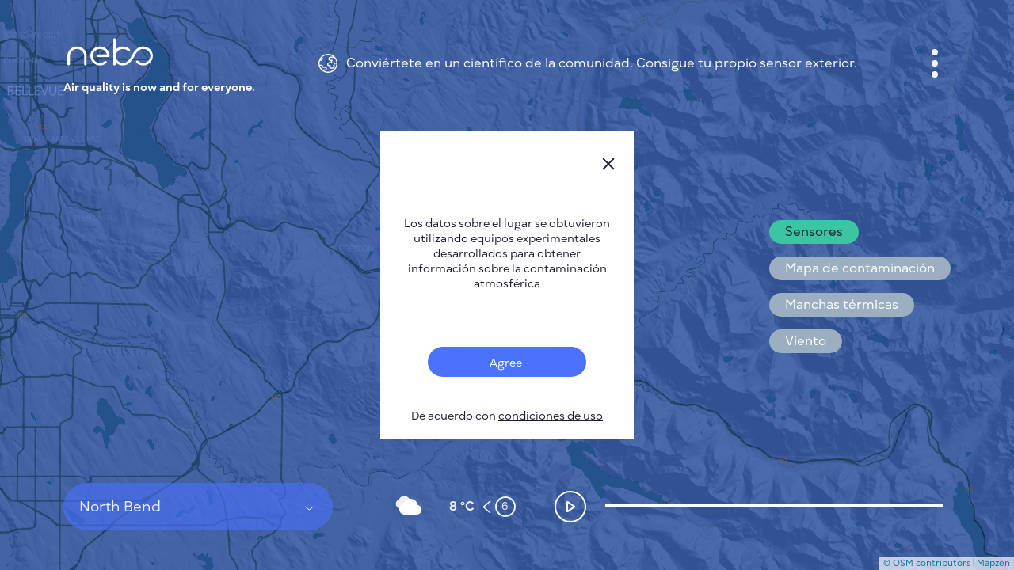

--- FILE ---
content_type: text/html; charset=utf-8
request_url: https://nebo.live/es/north-bend
body_size: 17780
content:
<!DOCTYPE html>
<html>
<head>
<script async='' src='https://www.googletagmanager.com/gtag/js?id=UA-175055083-1'></script>
<script>
  window.dataLayer = window.dataLayer || [];
  function gtag(){dataLayer.push(arguments);}
  gtag('js', new Date());
  gtag('config', 'UA-175055083-1');
</script>
<title>Nebo.Live</title>
<link rel="shortcut icon" type="image/ico" href="/assets/favicon-f0d60bf91fd5bc8126833d493b5bf3f35c87c9fcfab15699c55bb9a47828454c.ico" />
<link rel="apple-touch-icon" type="image/ico" href="/assets/favicon-f0d60bf91fd5bc8126833d493b5bf3f35c87c9fcfab15699c55bb9a47828454c.ico" />
<meta name="csrf-param" content="authenticity_token" />
<meta name="csrf-token" content="/MPOrKwGfWfCwUkQoSwKDPjBBQ7Ic91v3ovvSYOQoPxDrjuxI3Zw4xUxO25lbt64HmVOzVuwEaRhzANxe80r6w==" />
<meta content='text/html; charset=UTF-8' http-equiv='Content-Type'>
<script type="text/javascript">window.NREUM||(NREUM={});NREUM.info={"beacon":"bam.nr-data.net","errorBeacon":"bam.nr-data.net","licenseKey":"8a30b3b4a6","applicationID":"105119797","transactionName":"cVhaFhcKXV5XQkxUD0ZeURFKFlldRQ==","queueTime":0,"applicationTime":51,"agent":""}</script>
<script type="text/javascript">(window.NREUM||(NREUM={})).init={ajax:{deny_list:["bam.nr-data.net"]},feature_flags:["soft_nav"]};(window.NREUM||(NREUM={})).loader_config={licenseKey:"8a30b3b4a6",applicationID:"105119797",browserID:"105143965"};;/*! For license information please see nr-loader-rum-1.308.0.min.js.LICENSE.txt */
(()=>{var e,t,r={163:(e,t,r)=>{"use strict";r.d(t,{j:()=>E});var n=r(384),i=r(1741);var a=r(2555);r(860).K7.genericEvents;const s="experimental.resources",o="register",c=e=>{if(!e||"string"!=typeof e)return!1;try{document.createDocumentFragment().querySelector(e)}catch{return!1}return!0};var d=r(2614),u=r(944),l=r(8122);const f="[data-nr-mask]",g=e=>(0,l.a)(e,(()=>{const e={feature_flags:[],experimental:{allow_registered_children:!1,resources:!1},mask_selector:"*",block_selector:"[data-nr-block]",mask_input_options:{color:!1,date:!1,"datetime-local":!1,email:!1,month:!1,number:!1,range:!1,search:!1,tel:!1,text:!1,time:!1,url:!1,week:!1,textarea:!1,select:!1,password:!0}};return{ajax:{deny_list:void 0,block_internal:!0,enabled:!0,autoStart:!0},api:{get allow_registered_children(){return e.feature_flags.includes(o)||e.experimental.allow_registered_children},set allow_registered_children(t){e.experimental.allow_registered_children=t},duplicate_registered_data:!1},browser_consent_mode:{enabled:!1},distributed_tracing:{enabled:void 0,exclude_newrelic_header:void 0,cors_use_newrelic_header:void 0,cors_use_tracecontext_headers:void 0,allowed_origins:void 0},get feature_flags(){return e.feature_flags},set feature_flags(t){e.feature_flags=t},generic_events:{enabled:!0,autoStart:!0},harvest:{interval:30},jserrors:{enabled:!0,autoStart:!0},logging:{enabled:!0,autoStart:!0},metrics:{enabled:!0,autoStart:!0},obfuscate:void 0,page_action:{enabled:!0},page_view_event:{enabled:!0,autoStart:!0},page_view_timing:{enabled:!0,autoStart:!0},performance:{capture_marks:!1,capture_measures:!1,capture_detail:!0,resources:{get enabled(){return e.feature_flags.includes(s)||e.experimental.resources},set enabled(t){e.experimental.resources=t},asset_types:[],first_party_domains:[],ignore_newrelic:!0}},privacy:{cookies_enabled:!0},proxy:{assets:void 0,beacon:void 0},session:{expiresMs:d.wk,inactiveMs:d.BB},session_replay:{autoStart:!0,enabled:!1,preload:!1,sampling_rate:10,error_sampling_rate:100,collect_fonts:!1,inline_images:!1,fix_stylesheets:!0,mask_all_inputs:!0,get mask_text_selector(){return e.mask_selector},set mask_text_selector(t){c(t)?e.mask_selector="".concat(t,",").concat(f):""===t||null===t?e.mask_selector=f:(0,u.R)(5,t)},get block_class(){return"nr-block"},get ignore_class(){return"nr-ignore"},get mask_text_class(){return"nr-mask"},get block_selector(){return e.block_selector},set block_selector(t){c(t)?e.block_selector+=",".concat(t):""!==t&&(0,u.R)(6,t)},get mask_input_options(){return e.mask_input_options},set mask_input_options(t){t&&"object"==typeof t?e.mask_input_options={...t,password:!0}:(0,u.R)(7,t)}},session_trace:{enabled:!0,autoStart:!0},soft_navigations:{enabled:!0,autoStart:!0},spa:{enabled:!0,autoStart:!0},ssl:void 0,user_actions:{enabled:!0,elementAttributes:["id","className","tagName","type"]}}})());var p=r(6154),m=r(9324);let h=0;const v={buildEnv:m.F3,distMethod:m.Xs,version:m.xv,originTime:p.WN},b={consented:!1},y={appMetadata:{},get consented(){return this.session?.state?.consent||b.consented},set consented(e){b.consented=e},customTransaction:void 0,denyList:void 0,disabled:!1,harvester:void 0,isolatedBacklog:!1,isRecording:!1,loaderType:void 0,maxBytes:3e4,obfuscator:void 0,onerror:void 0,ptid:void 0,releaseIds:{},session:void 0,timeKeeper:void 0,registeredEntities:[],jsAttributesMetadata:{bytes:0},get harvestCount(){return++h}},_=e=>{const t=(0,l.a)(e,y),r=Object.keys(v).reduce((e,t)=>(e[t]={value:v[t],writable:!1,configurable:!0,enumerable:!0},e),{});return Object.defineProperties(t,r)};var w=r(5701);const x=e=>{const t=e.startsWith("http");e+="/",r.p=t?e:"https://"+e};var R=r(7836),k=r(3241);const A={accountID:void 0,trustKey:void 0,agentID:void 0,licenseKey:void 0,applicationID:void 0,xpid:void 0},S=e=>(0,l.a)(e,A),T=new Set;function E(e,t={},r,s){let{init:o,info:c,loader_config:d,runtime:u={},exposed:l=!0}=t;if(!c){const e=(0,n.pV)();o=e.init,c=e.info,d=e.loader_config}e.init=g(o||{}),e.loader_config=S(d||{}),c.jsAttributes??={},p.bv&&(c.jsAttributes.isWorker=!0),e.info=(0,a.D)(c);const f=e.init,m=[c.beacon,c.errorBeacon];T.has(e.agentIdentifier)||(f.proxy.assets&&(x(f.proxy.assets),m.push(f.proxy.assets)),f.proxy.beacon&&m.push(f.proxy.beacon),e.beacons=[...m],function(e){const t=(0,n.pV)();Object.getOwnPropertyNames(i.W.prototype).forEach(r=>{const n=i.W.prototype[r];if("function"!=typeof n||"constructor"===n)return;let a=t[r];e[r]&&!1!==e.exposed&&"micro-agent"!==e.runtime?.loaderType&&(t[r]=(...t)=>{const n=e[r](...t);return a?a(...t):n})})}(e),(0,n.US)("activatedFeatures",w.B)),u.denyList=[...f.ajax.deny_list||[],...f.ajax.block_internal?m:[]],u.ptid=e.agentIdentifier,u.loaderType=r,e.runtime=_(u),T.has(e.agentIdentifier)||(e.ee=R.ee.get(e.agentIdentifier),e.exposed=l,(0,k.W)({agentIdentifier:e.agentIdentifier,drained:!!w.B?.[e.agentIdentifier],type:"lifecycle",name:"initialize",feature:void 0,data:e.config})),T.add(e.agentIdentifier)}},384:(e,t,r)=>{"use strict";r.d(t,{NT:()=>s,US:()=>u,Zm:()=>o,bQ:()=>d,dV:()=>c,pV:()=>l});var n=r(6154),i=r(1863),a=r(1910);const s={beacon:"bam.nr-data.net",errorBeacon:"bam.nr-data.net"};function o(){return n.gm.NREUM||(n.gm.NREUM={}),void 0===n.gm.newrelic&&(n.gm.newrelic=n.gm.NREUM),n.gm.NREUM}function c(){let e=o();return e.o||(e.o={ST:n.gm.setTimeout,SI:n.gm.setImmediate||n.gm.setInterval,CT:n.gm.clearTimeout,XHR:n.gm.XMLHttpRequest,REQ:n.gm.Request,EV:n.gm.Event,PR:n.gm.Promise,MO:n.gm.MutationObserver,FETCH:n.gm.fetch,WS:n.gm.WebSocket},(0,a.i)(...Object.values(e.o))),e}function d(e,t){let r=o();r.initializedAgents??={},t.initializedAt={ms:(0,i.t)(),date:new Date},r.initializedAgents[e]=t}function u(e,t){o()[e]=t}function l(){return function(){let e=o();const t=e.info||{};e.info={beacon:s.beacon,errorBeacon:s.errorBeacon,...t}}(),function(){let e=o();const t=e.init||{};e.init={...t}}(),c(),function(){let e=o();const t=e.loader_config||{};e.loader_config={...t}}(),o()}},782:(e,t,r)=>{"use strict";r.d(t,{T:()=>n});const n=r(860).K7.pageViewTiming},860:(e,t,r)=>{"use strict";r.d(t,{$J:()=>u,K7:()=>c,P3:()=>d,XX:()=>i,Yy:()=>o,df:()=>a,qY:()=>n,v4:()=>s});const n="events",i="jserrors",a="browser/blobs",s="rum",o="browser/logs",c={ajax:"ajax",genericEvents:"generic_events",jserrors:i,logging:"logging",metrics:"metrics",pageAction:"page_action",pageViewEvent:"page_view_event",pageViewTiming:"page_view_timing",sessionReplay:"session_replay",sessionTrace:"session_trace",softNav:"soft_navigations",spa:"spa"},d={[c.pageViewEvent]:1,[c.pageViewTiming]:2,[c.metrics]:3,[c.jserrors]:4,[c.spa]:5,[c.ajax]:6,[c.sessionTrace]:7,[c.softNav]:8,[c.sessionReplay]:9,[c.logging]:10,[c.genericEvents]:11},u={[c.pageViewEvent]:s,[c.pageViewTiming]:n,[c.ajax]:n,[c.spa]:n,[c.softNav]:n,[c.metrics]:i,[c.jserrors]:i,[c.sessionTrace]:a,[c.sessionReplay]:a,[c.logging]:o,[c.genericEvents]:"ins"}},944:(e,t,r)=>{"use strict";r.d(t,{R:()=>i});var n=r(3241);function i(e,t){"function"==typeof console.debug&&(console.debug("New Relic Warning: https://github.com/newrelic/newrelic-browser-agent/blob/main/docs/warning-codes.md#".concat(e),t),(0,n.W)({agentIdentifier:null,drained:null,type:"data",name:"warn",feature:"warn",data:{code:e,secondary:t}}))}},1687:(e,t,r)=>{"use strict";r.d(t,{Ak:()=>d,Ze:()=>f,x3:()=>u});var n=r(3241),i=r(7836),a=r(3606),s=r(860),o=r(2646);const c={};function d(e,t){const r={staged:!1,priority:s.P3[t]||0};l(e),c[e].get(t)||c[e].set(t,r)}function u(e,t){e&&c[e]&&(c[e].get(t)&&c[e].delete(t),p(e,t,!1),c[e].size&&g(e))}function l(e){if(!e)throw new Error("agentIdentifier required");c[e]||(c[e]=new Map)}function f(e="",t="feature",r=!1){if(l(e),!e||!c[e].get(t)||r)return p(e,t);c[e].get(t).staged=!0,g(e)}function g(e){const t=Array.from(c[e]);t.every(([e,t])=>t.staged)&&(t.sort((e,t)=>e[1].priority-t[1].priority),t.forEach(([t])=>{c[e].delete(t),p(e,t)}))}function p(e,t,r=!0){const s=e?i.ee.get(e):i.ee,c=a.i.handlers;if(!s.aborted&&s.backlog&&c){if((0,n.W)({agentIdentifier:e,type:"lifecycle",name:"drain",feature:t}),r){const e=s.backlog[t],r=c[t];if(r){for(let t=0;e&&t<e.length;++t)m(e[t],r);Object.entries(r).forEach(([e,t])=>{Object.values(t||{}).forEach(t=>{t[0]?.on&&t[0]?.context()instanceof o.y&&t[0].on(e,t[1])})})}}s.isolatedBacklog||delete c[t],s.backlog[t]=null,s.emit("drain-"+t,[])}}function m(e,t){var r=e[1];Object.values(t[r]||{}).forEach(t=>{var r=e[0];if(t[0]===r){var n=t[1],i=e[3],a=e[2];n.apply(i,a)}})}},1738:(e,t,r)=>{"use strict";r.d(t,{U:()=>g,Y:()=>f});var n=r(3241),i=r(9908),a=r(1863),s=r(944),o=r(5701),c=r(3969),d=r(8362),u=r(860),l=r(4261);function f(e,t,r,a){const f=a||r;!f||f[e]&&f[e]!==d.d.prototype[e]||(f[e]=function(){(0,i.p)(c.xV,["API/"+e+"/called"],void 0,u.K7.metrics,r.ee),(0,n.W)({agentIdentifier:r.agentIdentifier,drained:!!o.B?.[r.agentIdentifier],type:"data",name:"api",feature:l.Pl+e,data:{}});try{return t.apply(this,arguments)}catch(e){(0,s.R)(23,e)}})}function g(e,t,r,n,s){const o=e.info;null===r?delete o.jsAttributes[t]:o.jsAttributes[t]=r,(s||null===r)&&(0,i.p)(l.Pl+n,[(0,a.t)(),t,r],void 0,"session",e.ee)}},1741:(e,t,r)=>{"use strict";r.d(t,{W:()=>a});var n=r(944),i=r(4261);class a{#e(e,...t){if(this[e]!==a.prototype[e])return this[e](...t);(0,n.R)(35,e)}addPageAction(e,t){return this.#e(i.hG,e,t)}register(e){return this.#e(i.eY,e)}recordCustomEvent(e,t){return this.#e(i.fF,e,t)}setPageViewName(e,t){return this.#e(i.Fw,e,t)}setCustomAttribute(e,t,r){return this.#e(i.cD,e,t,r)}noticeError(e,t){return this.#e(i.o5,e,t)}setUserId(e,t=!1){return this.#e(i.Dl,e,t)}setApplicationVersion(e){return this.#e(i.nb,e)}setErrorHandler(e){return this.#e(i.bt,e)}addRelease(e,t){return this.#e(i.k6,e,t)}log(e,t){return this.#e(i.$9,e,t)}start(){return this.#e(i.d3)}finished(e){return this.#e(i.BL,e)}recordReplay(){return this.#e(i.CH)}pauseReplay(){return this.#e(i.Tb)}addToTrace(e){return this.#e(i.U2,e)}setCurrentRouteName(e){return this.#e(i.PA,e)}interaction(e){return this.#e(i.dT,e)}wrapLogger(e,t,r){return this.#e(i.Wb,e,t,r)}measure(e,t){return this.#e(i.V1,e,t)}consent(e){return this.#e(i.Pv,e)}}},1863:(e,t,r)=>{"use strict";function n(){return Math.floor(performance.now())}r.d(t,{t:()=>n})},1910:(e,t,r)=>{"use strict";r.d(t,{i:()=>a});var n=r(944);const i=new Map;function a(...e){return e.every(e=>{if(i.has(e))return i.get(e);const t="function"==typeof e?e.toString():"",r=t.includes("[native code]"),a=t.includes("nrWrapper");return r||a||(0,n.R)(64,e?.name||t),i.set(e,r),r})}},2555:(e,t,r)=>{"use strict";r.d(t,{D:()=>o,f:()=>s});var n=r(384),i=r(8122);const a={beacon:n.NT.beacon,errorBeacon:n.NT.errorBeacon,licenseKey:void 0,applicationID:void 0,sa:void 0,queueTime:void 0,applicationTime:void 0,ttGuid:void 0,user:void 0,account:void 0,product:void 0,extra:void 0,jsAttributes:{},userAttributes:void 0,atts:void 0,transactionName:void 0,tNamePlain:void 0};function s(e){try{return!!e.licenseKey&&!!e.errorBeacon&&!!e.applicationID}catch(e){return!1}}const o=e=>(0,i.a)(e,a)},2614:(e,t,r)=>{"use strict";r.d(t,{BB:()=>s,H3:()=>n,g:()=>d,iL:()=>c,tS:()=>o,uh:()=>i,wk:()=>a});const n="NRBA",i="SESSION",a=144e5,s=18e5,o={STARTED:"session-started",PAUSE:"session-pause",RESET:"session-reset",RESUME:"session-resume",UPDATE:"session-update"},c={SAME_TAB:"same-tab",CROSS_TAB:"cross-tab"},d={OFF:0,FULL:1,ERROR:2}},2646:(e,t,r)=>{"use strict";r.d(t,{y:()=>n});class n{constructor(e){this.contextId=e}}},2843:(e,t,r)=>{"use strict";r.d(t,{G:()=>a,u:()=>i});var n=r(3878);function i(e,t=!1,r,i){(0,n.DD)("visibilitychange",function(){if(t)return void("hidden"===document.visibilityState&&e());e(document.visibilityState)},r,i)}function a(e,t,r){(0,n.sp)("pagehide",e,t,r)}},3241:(e,t,r)=>{"use strict";r.d(t,{W:()=>a});var n=r(6154);const i="newrelic";function a(e={}){try{n.gm.dispatchEvent(new CustomEvent(i,{detail:e}))}catch(e){}}},3606:(e,t,r)=>{"use strict";r.d(t,{i:()=>a});var n=r(9908);a.on=s;var i=a.handlers={};function a(e,t,r,a){s(a||n.d,i,e,t,r)}function s(e,t,r,i,a){a||(a="feature"),e||(e=n.d);var s=t[a]=t[a]||{};(s[r]=s[r]||[]).push([e,i])}},3878:(e,t,r)=>{"use strict";function n(e,t){return{capture:e,passive:!1,signal:t}}function i(e,t,r=!1,i){window.addEventListener(e,t,n(r,i))}function a(e,t,r=!1,i){document.addEventListener(e,t,n(r,i))}r.d(t,{DD:()=>a,jT:()=>n,sp:()=>i})},3969:(e,t,r)=>{"use strict";r.d(t,{TZ:()=>n,XG:()=>o,rs:()=>i,xV:()=>s,z_:()=>a});const n=r(860).K7.metrics,i="sm",a="cm",s="storeSupportabilityMetrics",o="storeEventMetrics"},4234:(e,t,r)=>{"use strict";r.d(t,{W:()=>a});var n=r(7836),i=r(1687);class a{constructor(e,t){this.agentIdentifier=e,this.ee=n.ee.get(e),this.featureName=t,this.blocked=!1}deregisterDrain(){(0,i.x3)(this.agentIdentifier,this.featureName)}}},4261:(e,t,r)=>{"use strict";r.d(t,{$9:()=>d,BL:()=>o,CH:()=>g,Dl:()=>_,Fw:()=>y,PA:()=>h,Pl:()=>n,Pv:()=>k,Tb:()=>l,U2:()=>a,V1:()=>R,Wb:()=>x,bt:()=>b,cD:()=>v,d3:()=>w,dT:()=>c,eY:()=>p,fF:()=>f,hG:()=>i,k6:()=>s,nb:()=>m,o5:()=>u});const n="api-",i="addPageAction",a="addToTrace",s="addRelease",o="finished",c="interaction",d="log",u="noticeError",l="pauseReplay",f="recordCustomEvent",g="recordReplay",p="register",m="setApplicationVersion",h="setCurrentRouteName",v="setCustomAttribute",b="setErrorHandler",y="setPageViewName",_="setUserId",w="start",x="wrapLogger",R="measure",k="consent"},5289:(e,t,r)=>{"use strict";r.d(t,{GG:()=>s,Qr:()=>c,sB:()=>o});var n=r(3878),i=r(6389);function a(){return"undefined"==typeof document||"complete"===document.readyState}function s(e,t){if(a())return e();const r=(0,i.J)(e),s=setInterval(()=>{a()&&(clearInterval(s),r())},500);(0,n.sp)("load",r,t)}function o(e){if(a())return e();(0,n.DD)("DOMContentLoaded",e)}function c(e){if(a())return e();(0,n.sp)("popstate",e)}},5607:(e,t,r)=>{"use strict";r.d(t,{W:()=>n});const n=(0,r(9566).bz)()},5701:(e,t,r)=>{"use strict";r.d(t,{B:()=>a,t:()=>s});var n=r(3241);const i=new Set,a={};function s(e,t){const r=t.agentIdentifier;a[r]??={},e&&"object"==typeof e&&(i.has(r)||(t.ee.emit("rumresp",[e]),a[r]=e,i.add(r),(0,n.W)({agentIdentifier:r,loaded:!0,drained:!0,type:"lifecycle",name:"load",feature:void 0,data:e})))}},6154:(e,t,r)=>{"use strict";r.d(t,{OF:()=>c,RI:()=>i,WN:()=>u,bv:()=>a,eN:()=>l,gm:()=>s,mw:()=>o,sb:()=>d});var n=r(1863);const i="undefined"!=typeof window&&!!window.document,a="undefined"!=typeof WorkerGlobalScope&&("undefined"!=typeof self&&self instanceof WorkerGlobalScope&&self.navigator instanceof WorkerNavigator||"undefined"!=typeof globalThis&&globalThis instanceof WorkerGlobalScope&&globalThis.navigator instanceof WorkerNavigator),s=i?window:"undefined"!=typeof WorkerGlobalScope&&("undefined"!=typeof self&&self instanceof WorkerGlobalScope&&self||"undefined"!=typeof globalThis&&globalThis instanceof WorkerGlobalScope&&globalThis),o=Boolean("hidden"===s?.document?.visibilityState),c=/iPad|iPhone|iPod/.test(s.navigator?.userAgent),d=c&&"undefined"==typeof SharedWorker,u=((()=>{const e=s.navigator?.userAgent?.match(/Firefox[/\s](\d+\.\d+)/);Array.isArray(e)&&e.length>=2&&e[1]})(),Date.now()-(0,n.t)()),l=()=>"undefined"!=typeof PerformanceNavigationTiming&&s?.performance?.getEntriesByType("navigation")?.[0]?.responseStart},6389:(e,t,r)=>{"use strict";function n(e,t=500,r={}){const n=r?.leading||!1;let i;return(...r)=>{n&&void 0===i&&(e.apply(this,r),i=setTimeout(()=>{i=clearTimeout(i)},t)),n||(clearTimeout(i),i=setTimeout(()=>{e.apply(this,r)},t))}}function i(e){let t=!1;return(...r)=>{t||(t=!0,e.apply(this,r))}}r.d(t,{J:()=>i,s:()=>n})},6630:(e,t,r)=>{"use strict";r.d(t,{T:()=>n});const n=r(860).K7.pageViewEvent},7699:(e,t,r)=>{"use strict";r.d(t,{It:()=>a,KC:()=>o,No:()=>i,qh:()=>s});var n=r(860);const i=16e3,a=1e6,s="SESSION_ERROR",o={[n.K7.logging]:!0,[n.K7.genericEvents]:!1,[n.K7.jserrors]:!1,[n.K7.ajax]:!1}},7836:(e,t,r)=>{"use strict";r.d(t,{P:()=>o,ee:()=>c});var n=r(384),i=r(8990),a=r(2646),s=r(5607);const o="nr@context:".concat(s.W),c=function e(t,r){var n={},s={},u={},l=!1;try{l=16===r.length&&d.initializedAgents?.[r]?.runtime.isolatedBacklog}catch(e){}var f={on:p,addEventListener:p,removeEventListener:function(e,t){var r=n[e];if(!r)return;for(var i=0;i<r.length;i++)r[i]===t&&r.splice(i,1)},emit:function(e,r,n,i,a){!1!==a&&(a=!0);if(c.aborted&&!i)return;t&&a&&t.emit(e,r,n);var o=g(n);m(e).forEach(e=>{e.apply(o,r)});var d=v()[s[e]];d&&d.push([f,e,r,o]);return o},get:h,listeners:m,context:g,buffer:function(e,t){const r=v();if(t=t||"feature",f.aborted)return;Object.entries(e||{}).forEach(([e,n])=>{s[n]=t,t in r||(r[t]=[])})},abort:function(){f._aborted=!0,Object.keys(f.backlog).forEach(e=>{delete f.backlog[e]})},isBuffering:function(e){return!!v()[s[e]]},debugId:r,backlog:l?{}:t&&"object"==typeof t.backlog?t.backlog:{},isolatedBacklog:l};return Object.defineProperty(f,"aborted",{get:()=>{let e=f._aborted||!1;return e||(t&&(e=t.aborted),e)}}),f;function g(e){return e&&e instanceof a.y?e:e?(0,i.I)(e,o,()=>new a.y(o)):new a.y(o)}function p(e,t){n[e]=m(e).concat(t)}function m(e){return n[e]||[]}function h(t){return u[t]=u[t]||e(f,t)}function v(){return f.backlog}}(void 0,"globalEE"),d=(0,n.Zm)();d.ee||(d.ee=c)},8122:(e,t,r)=>{"use strict";r.d(t,{a:()=>i});var n=r(944);function i(e,t){try{if(!e||"object"!=typeof e)return(0,n.R)(3);if(!t||"object"!=typeof t)return(0,n.R)(4);const r=Object.create(Object.getPrototypeOf(t),Object.getOwnPropertyDescriptors(t)),a=0===Object.keys(r).length?e:r;for(let s in a)if(void 0!==e[s])try{if(null===e[s]){r[s]=null;continue}Array.isArray(e[s])&&Array.isArray(t[s])?r[s]=Array.from(new Set([...e[s],...t[s]])):"object"==typeof e[s]&&"object"==typeof t[s]?r[s]=i(e[s],t[s]):r[s]=e[s]}catch(e){r[s]||(0,n.R)(1,e)}return r}catch(e){(0,n.R)(2,e)}}},8362:(e,t,r)=>{"use strict";r.d(t,{d:()=>a});var n=r(9566),i=r(1741);class a extends i.W{agentIdentifier=(0,n.LA)(16)}},8374:(e,t,r)=>{r.nc=(()=>{try{return document?.currentScript?.nonce}catch(e){}return""})()},8990:(e,t,r)=>{"use strict";r.d(t,{I:()=>i});var n=Object.prototype.hasOwnProperty;function i(e,t,r){if(n.call(e,t))return e[t];var i=r();if(Object.defineProperty&&Object.keys)try{return Object.defineProperty(e,t,{value:i,writable:!0,enumerable:!1}),i}catch(e){}return e[t]=i,i}},9324:(e,t,r)=>{"use strict";r.d(t,{F3:()=>i,Xs:()=>a,xv:()=>n});const n="1.308.0",i="PROD",a="CDN"},9566:(e,t,r)=>{"use strict";r.d(t,{LA:()=>o,bz:()=>s});var n=r(6154);const i="xxxxxxxx-xxxx-4xxx-yxxx-xxxxxxxxxxxx";function a(e,t){return e?15&e[t]:16*Math.random()|0}function s(){const e=n.gm?.crypto||n.gm?.msCrypto;let t,r=0;return e&&e.getRandomValues&&(t=e.getRandomValues(new Uint8Array(30))),i.split("").map(e=>"x"===e?a(t,r++).toString(16):"y"===e?(3&a()|8).toString(16):e).join("")}function o(e){const t=n.gm?.crypto||n.gm?.msCrypto;let r,i=0;t&&t.getRandomValues&&(r=t.getRandomValues(new Uint8Array(e)));const s=[];for(var o=0;o<e;o++)s.push(a(r,i++).toString(16));return s.join("")}},9908:(e,t,r)=>{"use strict";r.d(t,{d:()=>n,p:()=>i});var n=r(7836).ee.get("handle");function i(e,t,r,i,a){a?(a.buffer([e],i),a.emit(e,t,r)):(n.buffer([e],i),n.emit(e,t,r))}}},n={};function i(e){var t=n[e];if(void 0!==t)return t.exports;var a=n[e]={exports:{}};return r[e](a,a.exports,i),a.exports}i.m=r,i.d=(e,t)=>{for(var r in t)i.o(t,r)&&!i.o(e,r)&&Object.defineProperty(e,r,{enumerable:!0,get:t[r]})},i.f={},i.e=e=>Promise.all(Object.keys(i.f).reduce((t,r)=>(i.f[r](e,t),t),[])),i.u=e=>"nr-rum-1.308.0.min.js",i.o=(e,t)=>Object.prototype.hasOwnProperty.call(e,t),e={},t="NRBA-1.308.0.PROD:",i.l=(r,n,a,s)=>{if(e[r])e[r].push(n);else{var o,c;if(void 0!==a)for(var d=document.getElementsByTagName("script"),u=0;u<d.length;u++){var l=d[u];if(l.getAttribute("src")==r||l.getAttribute("data-webpack")==t+a){o=l;break}}if(!o){c=!0;var f={296:"sha512-+MIMDsOcckGXa1EdWHqFNv7P+JUkd5kQwCBr3KE6uCvnsBNUrdSt4a/3/L4j4TxtnaMNjHpza2/erNQbpacJQA=="};(o=document.createElement("script")).charset="utf-8",i.nc&&o.setAttribute("nonce",i.nc),o.setAttribute("data-webpack",t+a),o.src=r,0!==o.src.indexOf(window.location.origin+"/")&&(o.crossOrigin="anonymous"),f[s]&&(o.integrity=f[s])}e[r]=[n];var g=(t,n)=>{o.onerror=o.onload=null,clearTimeout(p);var i=e[r];if(delete e[r],o.parentNode&&o.parentNode.removeChild(o),i&&i.forEach(e=>e(n)),t)return t(n)},p=setTimeout(g.bind(null,void 0,{type:"timeout",target:o}),12e4);o.onerror=g.bind(null,o.onerror),o.onload=g.bind(null,o.onload),c&&document.head.appendChild(o)}},i.r=e=>{"undefined"!=typeof Symbol&&Symbol.toStringTag&&Object.defineProperty(e,Symbol.toStringTag,{value:"Module"}),Object.defineProperty(e,"__esModule",{value:!0})},i.p="https://js-agent.newrelic.com/",(()=>{var e={374:0,840:0};i.f.j=(t,r)=>{var n=i.o(e,t)?e[t]:void 0;if(0!==n)if(n)r.push(n[2]);else{var a=new Promise((r,i)=>n=e[t]=[r,i]);r.push(n[2]=a);var s=i.p+i.u(t),o=new Error;i.l(s,r=>{if(i.o(e,t)&&(0!==(n=e[t])&&(e[t]=void 0),n)){var a=r&&("load"===r.type?"missing":r.type),s=r&&r.target&&r.target.src;o.message="Loading chunk "+t+" failed: ("+a+": "+s+")",o.name="ChunkLoadError",o.type=a,o.request=s,n[1](o)}},"chunk-"+t,t)}};var t=(t,r)=>{var n,a,[s,o,c]=r,d=0;if(s.some(t=>0!==e[t])){for(n in o)i.o(o,n)&&(i.m[n]=o[n]);if(c)c(i)}for(t&&t(r);d<s.length;d++)a=s[d],i.o(e,a)&&e[a]&&e[a][0](),e[a]=0},r=self["webpackChunk:NRBA-1.308.0.PROD"]=self["webpackChunk:NRBA-1.308.0.PROD"]||[];r.forEach(t.bind(null,0)),r.push=t.bind(null,r.push.bind(r))})(),(()=>{"use strict";i(8374);var e=i(8362),t=i(860);const r=Object.values(t.K7);var n=i(163);var a=i(9908),s=i(1863),o=i(4261),c=i(1738);var d=i(1687),u=i(4234),l=i(5289),f=i(6154),g=i(944),p=i(384);const m=e=>f.RI&&!0===e?.privacy.cookies_enabled;function h(e){return!!(0,p.dV)().o.MO&&m(e)&&!0===e?.session_trace.enabled}var v=i(6389),b=i(7699);class y extends u.W{constructor(e,t){super(e.agentIdentifier,t),this.agentRef=e,this.abortHandler=void 0,this.featAggregate=void 0,this.loadedSuccessfully=void 0,this.onAggregateImported=new Promise(e=>{this.loadedSuccessfully=e}),this.deferred=Promise.resolve(),!1===e.init[this.featureName].autoStart?this.deferred=new Promise((t,r)=>{this.ee.on("manual-start-all",(0,v.J)(()=>{(0,d.Ak)(e.agentIdentifier,this.featureName),t()}))}):(0,d.Ak)(e.agentIdentifier,t)}importAggregator(e,t,r={}){if(this.featAggregate)return;const n=async()=>{let n;await this.deferred;try{if(m(e.init)){const{setupAgentSession:t}=await i.e(296).then(i.bind(i,3305));n=t(e)}}catch(e){(0,g.R)(20,e),this.ee.emit("internal-error",[e]),(0,a.p)(b.qh,[e],void 0,this.featureName,this.ee)}try{if(!this.#t(this.featureName,n,e.init))return(0,d.Ze)(this.agentIdentifier,this.featureName),void this.loadedSuccessfully(!1);const{Aggregate:i}=await t();this.featAggregate=new i(e,r),e.runtime.harvester.initializedAggregates.push(this.featAggregate),this.loadedSuccessfully(!0)}catch(e){(0,g.R)(34,e),this.abortHandler?.(),(0,d.Ze)(this.agentIdentifier,this.featureName,!0),this.loadedSuccessfully(!1),this.ee&&this.ee.abort()}};f.RI?(0,l.GG)(()=>n(),!0):n()}#t(e,r,n){if(this.blocked)return!1;switch(e){case t.K7.sessionReplay:return h(n)&&!!r;case t.K7.sessionTrace:return!!r;default:return!0}}}var _=i(6630),w=i(2614),x=i(3241);class R extends y{static featureName=_.T;constructor(e){var t;super(e,_.T),this.setupInspectionEvents(e.agentIdentifier),t=e,(0,c.Y)(o.Fw,function(e,r){"string"==typeof e&&("/"!==e.charAt(0)&&(e="/"+e),t.runtime.customTransaction=(r||"http://custom.transaction")+e,(0,a.p)(o.Pl+o.Fw,[(0,s.t)()],void 0,void 0,t.ee))},t),this.importAggregator(e,()=>i.e(296).then(i.bind(i,3943)))}setupInspectionEvents(e){const t=(t,r)=>{t&&(0,x.W)({agentIdentifier:e,timeStamp:t.timeStamp,loaded:"complete"===t.target.readyState,type:"window",name:r,data:t.target.location+""})};(0,l.sB)(e=>{t(e,"DOMContentLoaded")}),(0,l.GG)(e=>{t(e,"load")}),(0,l.Qr)(e=>{t(e,"navigate")}),this.ee.on(w.tS.UPDATE,(t,r)=>{(0,x.W)({agentIdentifier:e,type:"lifecycle",name:"session",data:r})})}}class k extends e.d{constructor(e){var t;(super(),f.gm)?(this.features={},(0,p.bQ)(this.agentIdentifier,this),this.desiredFeatures=new Set(e.features||[]),this.desiredFeatures.add(R),(0,n.j)(this,e,e.loaderType||"agent"),t=this,(0,c.Y)(o.cD,function(e,r,n=!1){if("string"==typeof e){if(["string","number","boolean"].includes(typeof r)||null===r)return(0,c.U)(t,e,r,o.cD,n);(0,g.R)(40,typeof r)}else(0,g.R)(39,typeof e)},t),function(e){(0,c.Y)(o.Dl,function(t,r=!1){if("string"!=typeof t&&null!==t)return void(0,g.R)(41,typeof t);const n=e.info.jsAttributes["enduser.id"];r&&null!=n&&n!==t?(0,a.p)(o.Pl+"setUserIdAndResetSession",[t],void 0,"session",e.ee):(0,c.U)(e,"enduser.id",t,o.Dl,!0)},e)}(this),function(e){(0,c.Y)(o.nb,function(t){if("string"==typeof t||null===t)return(0,c.U)(e,"application.version",t,o.nb,!1);(0,g.R)(42,typeof t)},e)}(this),function(e){(0,c.Y)(o.d3,function(){e.ee.emit("manual-start-all")},e)}(this),function(e){(0,c.Y)(o.Pv,function(t=!0){if("boolean"==typeof t){if((0,a.p)(o.Pl+o.Pv,[t],void 0,"session",e.ee),e.runtime.consented=t,t){const t=e.features.page_view_event;t.onAggregateImported.then(e=>{const r=t.featAggregate;e&&!r.sentRum&&r.sendRum()})}}else(0,g.R)(65,typeof t)},e)}(this),this.run()):(0,g.R)(21)}get config(){return{info:this.info,init:this.init,loader_config:this.loader_config,runtime:this.runtime}}get api(){return this}run(){try{const e=function(e){const t={};return r.forEach(r=>{t[r]=!!e[r]?.enabled}),t}(this.init),n=[...this.desiredFeatures];n.sort((e,r)=>t.P3[e.featureName]-t.P3[r.featureName]),n.forEach(r=>{if(!e[r.featureName]&&r.featureName!==t.K7.pageViewEvent)return;if(r.featureName===t.K7.spa)return void(0,g.R)(67);const n=function(e){switch(e){case t.K7.ajax:return[t.K7.jserrors];case t.K7.sessionTrace:return[t.K7.ajax,t.K7.pageViewEvent];case t.K7.sessionReplay:return[t.K7.sessionTrace];case t.K7.pageViewTiming:return[t.K7.pageViewEvent];default:return[]}}(r.featureName).filter(e=>!(e in this.features));n.length>0&&(0,g.R)(36,{targetFeature:r.featureName,missingDependencies:n}),this.features[r.featureName]=new r(this)})}catch(e){(0,g.R)(22,e);for(const e in this.features)this.features[e].abortHandler?.();const t=(0,p.Zm)();delete t.initializedAgents[this.agentIdentifier]?.features,delete this.sharedAggregator;return t.ee.get(this.agentIdentifier).abort(),!1}}}var A=i(2843),S=i(782);class T extends y{static featureName=S.T;constructor(e){super(e,S.T),f.RI&&((0,A.u)(()=>(0,a.p)("docHidden",[(0,s.t)()],void 0,S.T,this.ee),!0),(0,A.G)(()=>(0,a.p)("winPagehide",[(0,s.t)()],void 0,S.T,this.ee)),this.importAggregator(e,()=>i.e(296).then(i.bind(i,2117))))}}var E=i(3969);class I extends y{static featureName=E.TZ;constructor(e){super(e,E.TZ),f.RI&&document.addEventListener("securitypolicyviolation",e=>{(0,a.p)(E.xV,["Generic/CSPViolation/Detected"],void 0,this.featureName,this.ee)}),this.importAggregator(e,()=>i.e(296).then(i.bind(i,9623)))}}new k({features:[R,T,I],loaderType:"lite"})})()})();</script>
<meta content='#3556A1' name='theme-color'>
<meta content='width=device-width, initial-scale=1' name='viewport'>
<meta content='North Bend' property='og:title'>
<meta content='North Bend El Índice de Calidad del Aire (AQI) es ahora Moderado (60). ' name='description'>
<meta content='North Bend El Índice de Calidad del Aire (AQI) es ahora Moderado (60). Red pública de vigilancia del aire' property='og:description'>
<meta content='https://nebo.live/es/north-bend' property='og:url'>
<meta content='https://nebo.live/nebo-sq-b.jpg' property='og:image'>
<meta content='image/jpeg' property='og:image:type'>
<meta content='400' property='og:image:width'>
<meta content='400' property='og:image:height'>
<meta content='Nebo.Live logo' property='og:image:alt'>

<link rel="stylesheet" media="screen" href="//unpkg.com/leaflet@1.5.1/dist/leaflet.css" />
<link rel="stylesheet" media="screen" href="//cdn.jsdelivr.net/gh/orestbida/cookieconsent@v3.0.0-rc.17/dist/cookieconsent.css" />
<link rel="stylesheet" media="all" href="/assets/application-f66094620828d35821d1837af7b634831dbcb67d055652bfcb53e06e874e71f4.css" data-turbolinks-track="reload" />
<script src="//cdnjs.cloudflare.com/ajax/libs/jquery/3.3.1/jquery.min.js"></script>
<script src="//cdn.jsdelivr.net/npm/js-cookie@2/src/js.cookie.min.js"></script>
<script src="//code.highcharts.com/highcharts.js"></script>
<script src="//cdnjs.cloudflare.com/ajax/libs/jstimezonedetect/1.0.7/jstz.min.js"></script>
<script src="//cdn.jsdelivr.net/gh/orestbida/cookieconsent@v3.0.0-rc.17/dist/cookieconsent.umd.js"></script>

</head>
<body>
<div class='app'>
<div class='loader'>
<svg fill='none' viewbox='0 0 40 21' xmlns='http://www.w3.org/2000/svg'>
<defs>
<clippath id='clipPathId'>
<path d='M10.4374 19.8601C7.97939 19.8601 5.65537 18.9282 3.89633 17.2361C2.02663 15.4378 0.995645 13.0206 1.00001 10.4315C0.998558 7.83957 2.02807 5.42235 3.89777 3.62399C5.65827 1.93194 7.98084 1 10.4403 1H10.4665C12.9362 1.00728 15.2631 1.95232 17.0207 3.6604C17.0789 3.71573 17.1357 3.77252 17.191 3.82931C17.6657 4.31567 17.6585 5.09471 17.1721 5.57087C16.6858 6.04558 15.9067 6.0383 15.4305 5.55195C15.3898 5.50972 15.3475 5.46748 15.3039 5.42526C12.6376 2.83184 8.28664 2.82019 5.60586 5.39904C4.22251 6.72852 3.46239 8.51668 3.46239 10.4315C3.46239 12.3478 4.22397 14.1345 5.60586 15.464C8.275 18.0298 12.6143 18.0283 15.2806 15.4582L15.2826 15.4562C15.3256 15.4147 15.3671 15.3745 15.4072 15.3329L15.4597 15.2805L15.5179 15.2339C15.5325 15.2208 17.4298 13.6613 19.0928 10.1942C20.862 6.50718 22.8944 4.67938 23.2904 4.34447C23.3312 4.30227 23.3735 4.26143 23.4157 4.22069C25.1747 2.52573 27.4987 1.59087 29.9597 1.58942H29.9655C32.4235 1.58942 34.7475 2.52136 36.5065 4.21341C38.3762 6.01177 39.4072 8.42899 39.4028 11.018C39.4043 13.61 38.3748 16.0272 36.5051 17.8256C34.7446 19.5176 32.422 20.4496 29.9626 20.4496H29.9363C27.4667 20.4423 25.1398 19.4972 23.3822 17.7892C23.3239 17.7338 23.2672 17.677 23.2118 17.6202C22.7371 17.1339 22.7444 16.3548 23.2307 15.8787C23.7171 15.404 24.4961 15.4113 24.9723 15.8976C25.0131 15.9398 25.0553 15.9821 25.099 16.0243C27.7652 18.6177 32.1162 18.6294 34.797 16.0505C36.1803 14.721 36.9405 12.9329 36.9405 11.018C36.9405 9.10173 36.1789 7.31502 34.797 5.98555C32.1279 3.41981 27.7885 3.42126 25.1223 5.99138L25.1202 5.99345L25.1199 5.99367C25.0771 6.03508 25.0356 6.07514 24.9956 6.11661L24.9432 6.16903L24.8849 6.21563C24.8704 6.22873 22.9734 7.79006 21.3105 11.2572C19.5413 14.9442 17.5085 16.7702 17.1124 17.1051C17.0717 17.1473 17.0295 17.188 16.9873 17.2288L16.9872 17.2289C15.2281 18.9238 12.9041 19.8587 10.4432 19.8601H10.4374Z' fill='#d3d3d3'></path>
</clippath>
</defs>
<path d='M10.4374 19.8601C7.97939 19.8601 5.65537 18.9282 3.89633 17.2361C2.02663 15.4378 0.995645 13.0206 1.00001 10.4315C0.998558 7.83957 2.02807 5.42235 3.89777 3.62399C5.65827 1.93194 7.98084 1 10.4403 1H10.4665C12.9362 1.00728 15.2631 1.95232 17.0207 3.6604C17.0789 3.71573 17.1357 3.77252 17.191 3.82931C17.6657 4.31567 17.6585 5.09471 17.1721 5.57087C16.6858 6.04558 15.9067 6.0383 15.4305 5.55195C15.3898 5.50972 15.3475 5.46748 15.3039 5.42526C12.6376 2.83184 8.28664 2.82019 5.60586 5.39904C4.22251 6.72852 3.46239 8.51668 3.46239 10.4315C3.46239 12.3478 4.22397 14.1345 5.60586 15.464C8.275 18.0298 12.6143 18.0283 15.2806 15.4582L15.2826 15.4562C15.3256 15.4147 15.3671 15.3745 15.4072 15.3329L15.4597 15.2805L15.5179 15.2339C15.5325 15.2208 17.4298 13.6613 19.0928 10.1942C20.862 6.50718 22.8944 4.67938 23.2904 4.34447C23.3312 4.30227 23.3735 4.26143 23.4157 4.22069C25.1747 2.52573 27.4987 1.59087 29.9597 1.58942H29.9655C32.4235 1.58942 34.7475 2.52136 36.5065 4.21341C38.3762 6.01177 39.4072 8.42899 39.4028 11.018C39.4043 13.61 38.3748 16.0272 36.5051 17.8256C34.7446 19.5176 32.422 20.4496 29.9626 20.4496H29.9363C27.4667 20.4423 25.1398 19.4972 23.3822 17.7892C23.3239 17.7338 23.2672 17.677 23.2118 17.6202C22.7371 17.1339 22.7444 16.3548 23.2307 15.8787C23.7171 15.404 24.4961 15.4113 24.9723 15.8976C25.0131 15.9398 25.0553 15.9821 25.099 16.0243C27.7652 18.6177 32.1162 18.6294 34.797 16.0505C36.1803 14.721 36.9405 12.9329 36.9405 11.018C36.9405 9.10173 36.1789 7.31502 34.797 5.98555C32.1279 3.41981 27.7885 3.42126 25.1223 5.99138L25.1202 5.99345L25.1199 5.99367C25.0771 6.03508 25.0356 6.07514 24.9956 6.11661L24.9432 6.16903L24.8849 6.21563C24.8704 6.22873 22.9734 7.79006 21.3105 11.2572C19.5413 14.9442 17.5085 16.7702 17.1124 17.1051C17.0717 17.1473 17.0295 17.188 16.9873 17.2288L16.9872 17.2289C15.2281 18.9238 12.9041 19.8587 10.4432 19.8601H10.4374Z' fill='#d3d3d3'></path>
<path clip-path='url(#clipPathId)' d='M18.5 7L17.5 5.5L14 3L11 2L7 3L4.5 4.5L3 7L2 9.5L2.5 12L3.5 14.5L5.5 17L8 18.5H11.5L15 17.5L17.5 15.5L19 12.5L20.5 10L22 8L23.5 5.5L26.5 3.5L29 3H31.5L34 3.5L36 5.5L37.5 8L38 10V12.5L37.5 14.5L36 17L34 18L31.5 19H29L27 18.5L25 17.5L22.5 15L22 14.5' id='loader-anim-path' stroke-width='4' stroke='black' style='stroke-dasharray: 98;  stroke: #4479ff; stroke-linecap: round;'></path>
</svg>
</div>

<div class='interface'>
<div class='top'>
<div class='logo-wrap'>
<div class='logo'></div>
<div class='logo-text'>
Air quality is now and for everyone.
</div>
</div>
<div class='notice-top'>
<div class='notice-wrap'>
<img class="notice" alt="nebo-logo" src="/assets/earth-c47d947978eb49b406176738bce76bb05e08b76e5361cb20fafa2dee5df05d09.svg" />
<div class='text'>
<a href='https://nebo.live/pages/neboair'>
Conviértete en un científico de la comunidad. Consigue tu propio sensor exterior.
</a>
</div>
</div>
</div>
<button aria-label='Menu' class='menu-button' data-open='menuPopup'>
<span></span>
</button>
</div>
<script>
  const notice       = document.querySelector('div.notice-wrap');
  const noticeHidden = document.querySelector('div.notice-hidden');
  
  const toggleMenu = () => {
    noticeHidden.classList.toggle('is-show');
  };
  
  notice.addEventListener('click', e => {
    e.stopPropagation();
  
    toggleMenu();
  });
  
  document.addEventListener('click', e => {
    if (noticeHidden) {
      let target = e.target;
      let its_hidden = target == noticeHidden || noticeHidden.contains(target);
      let its_notice = target == notice;
      let hidden_is_show = noticeHidden.classList.contains('is-show');
  
      if (!its_hidden && !its_notice && hidden_is_show) {
        toggleMenu();
      }
    }
  });
</script>

<div class='mid'>
<ul class='buttons'>
<li>
<button aria-label='Layers' data-open='tooltip'>
<svg fill='none' height='34' viewbox='0 0 34 34' width='34' xmlns='http://www.w3.org/2000/svg'>
<path d='M13.9571 20.7301L5.17377 15.1399C4.77184 14.884 4.44095 14.5308 4.21172 14.113C3.98248 13.6953 3.8623 13.2265 3.8623 12.75C3.8623 12.2735 3.98248 11.8047 4.21172 11.3869C4.44095 10.9692 4.77184 10.616 5.17377 10.3601L13.9571 4.76991C14.8665 4.19103 15.9221 3.88354 17.0001 3.88354C18.0781 3.88354 19.1337 4.19103 20.0431 4.76991L28.8264 10.3601C29.2284 10.616 29.5593 10.9692 29.7885 11.3869C30.0177 11.8047 30.1379 12.2735 30.1379 12.75C30.1379 13.2265 30.0177 13.6953 29.7885 14.113C29.5593 14.5308 29.2284 14.884 28.8264 15.1399L20.0431 20.7301C19.1337 21.309 18.0781 21.6164 17.0001 21.6164C15.9221 21.6164 14.8665 21.309 13.9571 20.7301Z' stroke-width='2' stroke='white'></path>
<path d='M25.9053 17L28.8279 18.8601C29.2298 19.116 29.5607 19.4692 29.7899 19.8869C30.0191 20.3047 30.1393 20.7735 30.1393 21.25C30.1393 21.7265 30.0191 22.1953 29.7899 22.6131C29.5607 23.0308 29.2298 23.384 28.8279 23.6399L20.0431 29.2301C19.1337 29.809 18.0781 30.1164 17.0001 30.1164C15.9221 30.1164 14.8665 29.809 13.9571 29.2301L5.17377 23.6399C4.77184 23.384 4.44095 23.0308 4.21172 22.6131C3.98248 22.1953 3.8623 21.7265 3.8623 21.25C3.8623 20.7735 3.98248 20.3047 4.21172 19.8869C4.44095 19.4692 4.77184 19.116 5.17377 18.8601L8.09494 17' stroke-width='2' stroke='white'></path>
</svg>
</button>
<div class='tooltip'>
<ul>
<li>
<p id='toggleLayer_sensors'>
Sensores
</p>
</li>
<li>
<p id='toggleLayer_heatmap'>
Mapa de contaminación
</p>
</li>
<li>
<p id='toggleLayer_thermal_spots'>
Manchas térmicas
</p>
</li>
<li>
<p id='toggleLayer_wind_global'>
Viento
</p>
</li>
</ul>
</div>
</li>
</ul>
</div>

<div class='bot'>
<div class='wrap-select-weather'>
<div class='select-subject'>
<div class='selected'>
<span>
North Bend
</span>
</div>
<div class='places'>
<div class='body'>
<div class='cities' id='cities_list'></div>
<div class='empty' id='cities_notise'></div>
</div>
<div class='search'>
<input placeholder='Nombre de la ciudad' type='text'>
<img alt="S" src="/assets/search-8e28ca5db55c9a0e46a63b28c166cbff5b0b147e2e9f60253c0fd6322aad90cc.svg" />
</div>
</div>
</div>

<div class='weather-wrap'>
<div class='weather'>
<div class='weather-img broken-clouds'></div>
<div class='temperature'>
8 &degC
</div>
<div class='wind'>
<img id="wind-direction" style="transform: translate(-50%, -50%) rotate(270deg);" title="6 m\s" src="/assets/wind-direction-9f0ba8b14d248ddeea24dfe0bbc2ad53e486e5b912e6580f3564c9da98bad8d8.svg" />
<span>
6
</span>
</div>
</div>
</div>
</div>
<button aria-label='Playpause timeline' class='play-button is-stop'>
<span></span>
</button>
<div class='history-slider'></div>
</div>

</div>
<div class='popup' id='menuPopup'>
<button aria-label='close' class='close'>
<img alt="X" src="/assets/close-e1f178e63eedadde5de5bbf22de4af340bca22c1e3f34c6c3f38600a6e310db3.svg" />
</button>
<div class='body'>
<nav class='main-menu'>
<ul>
<li>
<a href="/es/users/me">Gabinete</a>
</li>
<li>
<a class='active' href='/'>
Plano de la ciudad
</a>
</li>
<li>
<a href='https://nebo.live/pages/es/neboair'>
Sensor Nebo
</a>
</li>
<li>
<a href='https://nebo.live/pages/es/'>
Quiénes somos
</a>
</li>
<li>
<a class='language' href='#'>
Idioma del sitio
<svg fill='none' height='6' viewBox='0 0 7 6' width='7'>
<path d='M3.5 6L0.468911 0.750001L6.53109 0.75L3.5 6Z'></path>
</svg>
</a>
<ul id='language-menu'>
<li>
<a href='/en/north-bend'>
English
</a>
</li>
<li>
<a href='/cs/north-bend'>
Česky
</a>
</li>
<li>
<a href='/de/north-bend'>
Deutsch
</a>
</li>
<li>
<a href='/es/north-bend'>
Español
</a>
</li>
<li>
<a href='/fr/north-bend'>
Français
</a>
</li>
</ul>
</li>
</ul>
</nav>
<div class='wrap-button-menu'>
<div class='button-menu'>
<nav class='menu-two'>
<ul>
<li>
<a href='https://nebo.live/pages/es/works'>
Cómo funciona
</a>
</li>
<li>
<a href='https://nebo.live/pages/es/research'>
Investigación
</a>
</li>
<li>
<a href='https://nebo.live/pages/es/privacy-policy'>
Política de privacidad
</a>
</li>
<li>
<a href='https://nebo.live/pages/es/terms-conditions'>
Condiciones generales
</a>
</li>
<li>
<a href='https://nebo.live/pages/es/installation'>
Guía de instalación
</a>
</li>
<li>
<a href='https://nebo.live/pages/es/api'>
API
</a>
</li>
<li>
<a href='https://nebo.live/pages/es/faq'>
FAQ
</a>
</li>
<li>
<a href='https://nebo.live/pages/es/contact'>
Contacte con nosotros
</a>
</li>
</ul>
</nav>
<nav class='menu-app'>
<ul>
<li>
<a href='https://play.google.com/store/apps/details?id=nebo.live'>
<div class='android'></div>
</a>
</li>
<li>
<a href='https://apps.apple.com/app/id1271451328'>
<div class='apple'></div>
</a>
</li>
</ul>
</nav>
</div>
</div>
</div>
</div>
<script>
  var language = document.querySelector('.language');
  
  language.addEventListener("click", function () {
    language.classList.toggle('active');
  });
  
  language.addEventListener('blur', function() {
    language.classList.remove('active');
  });
</script>

<div class='map' id='mapInstance'></div>
<div class='popup' id='ratingPollutionPopup'>
<button class='close'>
<img alt="close" src="/assets/close-e1f178e63eedadde5de5bbf22de4af340bca22c1e3f34c6c3f38600a6e310db3.svg" />
</button>
<div class='body'></div>
</div>
<div class='popup' id='graficPollutionPopup'>
<div class='body'></div>
</div>
<div id='experimental-notification-wrapper'>
<div class='experimental-notification'>
<button class='close' id='notification-close'>
<img alt="X" src="/assets/close-e1f178e63eedadde5de5bbf22de4af340bca22c1e3f34c6c3f38600a6e310db3.svg" />
</button>
<div class='information'>
Los datos sobre el lugar se obtuvieron utilizando equipos experimentales desarrollados para obtener información sobre la contaminación atmosférica
</div>
<div class='toggles'>
<div class='toggle'>
<label for='toggle_experimental_notification'>
<input id='toggle_experimental_notification' type='checkbox' value='value'>
<span>
Agree
</span>
</input>
</label>
<div class='text'>
De acuerdo con <a href='https://es.nebo.live/terms_of_use' target='_blank'>condiciones de uso</a>
</div>
</div>
</div>
</div>
</div>

<div class='hided'></div>
<script src="//unpkg.com/leaflet@1.5.1/dist/leaflet.js"></script>
<script src="//unpkg.com/leaflet.markercluster@1.4.1/dist/leaflet.markercluster.js"></script>
<script src="/assets/libraries/leaflet-velocity-6d4d864f4b4186ccefbf52307be521bf5b07defe51057da1b65ab5250404170c.js"></script>
<script src="/assets/libraries/leaflet-hillshade-9d1d52025b9f43d0ab31a372a7400de95437d4f25e4582b4e8683576ba1c28bb.js"></script>
<script src="/assets/heatmap/heatmap-10b1d3e04fa61972413245fa7e945561852795bc03b95f70c47bc3f8b60177d1.js"></script>
<script src="/assets/heatmap/leaflet-heatmap-1cd22b22b9dd294819652c6cfd9197d8d8c1ebf0a1746e561b090f4df651f64d.js"></script>
<script src="/assets/leaflet-util-673fd54ecbbf357152e0fd5484f16c9ed5b9327023074ceda244487023583589.js"></script>
<script src="/assets/layer-buttons-c5069d971dffcac80f7de2b523ba0a8ed3944c55e1a1cee0372f25b9ee4d0911.js"></script>
<script src="/assets/util-1e2e2c08a03d380871af69aeacacac17133c70c15a4fe98790bbfbb7dbecd787.js"></script>
<script src="/assets/searcher-159490ff604f6d189d2b0001ddfbd2d631564b8c9c0691e25729c11cb9135368.js"></script>
<script src="/assets/timeline-c5fad2b7ab9297a07ec58a46456df3b28e081662c39bd2cf4cdc5adccb762289.js"></script>
<script>
  Cookies.set("root_path", "/es/north-bend", { expires: 730 });
  
  var past = [[-1]];
  var meteos = [[10, 270, 6, "04d"]];
  var markers = [];
  var markers_cities = [];
  
  var nil = -1;
  
  var map;
  var max_heatmap = 300;
  
  var cluster_markers = [];
  var cluster_claims = [];
  
  var testData = {
    max: max_heatmap,
    min: 50,
    data: getPointsMarkers()
  };
  
  var cfg = {
    gradient: {
      '0'   : '#3556A1',
      '0.2' : '#EDC51E',
      '0.4' : '#FF9C00',
      '0.6' : '#FF4B39',
      '1'   : '#0f0f0f'
    },
    "minOpacity": .8,
    "blur": 1,
    "radius": 0.02,
    "scaleRadius": true,
    "latField": 'lat',
    "lngField": 'lng',
    "valueField": 'count'
  };
  
  var mymap = L.map('mapInstance', {
    minZoom: 1,
    maxZoom: 18
  }).setView([47.49899, -121.77815], 11);
  
  var heatmapLayer = new HeatmapOverlay(cfg);
  var cluster = L.markerClusterGroup();
  var cities = L.markerClusterGroup();
  var thermal_layer = L.layerGroup();
  var velocityLayer = L.velocityLayer();
  var hillshade_data = {vert: 5, sunEl: 45, sunAz: 45, resolution: 100};
  
  $("#list-sensors-link").click(function() {
    document.querySelector(".loader").classList.add("is-show");
  });
  
  function initMap() {
    L.tileLayer('https://nebo.live/tiles/styles/nebo/{z}/{x}/{y}.png', {
        maxZoom: 18,
        attribution: '<a href="https://www.openstreetmap.org/copyright" target="_blank">© OSM contributors</a> | <a href="https://mapzen.com/" target="_blank">Mapzen</a>',
        id: 'mapbox.streets'
      }).addTo(mymap);
  
    mymap.attributionControl.setPrefix(false);
  
    mymap.on('zoomend',function(e){
        hillshade_data.resolution = 0.2 * Math.pow(2, 20 - mymap.getZoom());
    });
  
    mymap.on('layeradd', function(evt) {
        if (evt.layer.options.myLayerId == 2) {
            console.log('Layer added: ', evt.layer.options.myLayerId);
            ajax_get('/es/cities/all/average.json', function(data) {
                cities = setMarkersJSON(mymap, data, false, "north-bend", false);
                mymap.addLayer(cities);
            });
        }
    });
  
    var hillshade = L.tileLayer.Hillshade('https://s3.amazonaws.com/elevation-tiles-prod/terrarium/{z}/{x}/{y}.png', {
        calculateElevation: function(pixel) {
            // The method used to extract elevations from the DEM.
            // red + green * 2 + blue * 3
            //
            // Other frequently used methods include the Mapbox format
            // (red * 256 * 256 + green * 256 + blue) * 0.1 - 10000
            // and the Terrarium format
            // (red * 256 + green + blue / 256) - 32768
            //
            return (pixel[0] * 256 + pixel[1] + pixel[2] / 256) - 32768;
        },
        data: hillshade_data,
        opacity: 0.1
    }).addTo(mymap);
  
    heatmapLayer.addTo(mymap)
  
    var latlng = L.latLng(56.008647, 92.870700);
  
    var iconOptions = {
      circleColor: 'red',
      circleText: "150",
      fontColor: 'white'
    };
  
    cluster = setMarkers(mymap, markers, true, "", true, true, 2);
    mymap.addLayer(cluster);
  
    // check current cookies state and do action
    if (+Cookies.get("show_sensors") || !Cookies.get("show_sensors")) {
        showSensors();
        document.querySelector('#toggleLayer_sensors').classList.add('is-selected');
    } else {
        hideSensors();
    }
    if (+Cookies.get("show_heatmap")) {
        showHeatMap();
        document.querySelector('#toggleLayer_heatmap').classList.add('is-selected');
    } else {
        hideHeatMap();
    }
    if (+Cookies.get("show_thermal_spots")) {
        showThermal();
        document.querySelector('#toggleLayer_thermal_spots').classList.add('is-selected');
    } else {
        hideThermal();
    }
    if (+Cookies.get("show_wind_global")) {
        loadWindGlobal();
        document.querySelector('#toggleLayer_wind_global').classList.add('is-selected');
    } else {
        hideWindGlobal();
    }
  }
  
  $( document ).ready(function(){
    initMap();
    if(window.location.href.includes('?noui')){
      document.querySelector('.interface .menu-button').remove();
      document.querySelector('.interface .mid').remove();
      document.querySelector('.interface .bot').remove();
      document.querySelector('.leaflet-control-container').remove();
    }
  });
</script>


</div>
<script src="/assets/firebase/firebase-4f855fd3860975c7d5cb2e9a7f61e8ef0a4598bbec17999f65cfef0e6e29b886.js"></script>
<script src="/assets/firebase/firebase-notification-d5f650b16ed1bbd43b48e189b2cb7ad4a03b6198ad85239030e043db241830fa.js"></script>
<script src="/assets/application-fea25e66a66c1233083e7a7dae92563b256d7ecab89f2d75c8081afdde757ade.js" data-turbolinks-track="reload"></script>
</body>
</html>
<script>
  CookieConsent.run({
    categories: {
        necessary: {
            enabled: true,  // this category is enabled by default
            readOnly: true  // this category cannot be disabled
        },
        analytics: {}
    },
  
    language: {
        default: 'en',
        translations: {
            en: {
                consentModal: {
                    title: 'We use cookies',
                    description: 'By clicking “Accept all”, you agree Nebo can store cookies on your device and disclose information in accordance with our <a href="https://nebo.live/pages/privacy-policy">Policy</a>',
                    acceptAllBtn: 'Accept all',
                    acceptNecessaryBtn: 'Accept only necessary',
                    showPreferencesBtn: 'Manage Individual preferences'
                },
                preferencesModal: {
                    title: 'Manage cookie preferences',
                    acceptAllBtn: 'Accept all',
                    acceptNecessaryBtn: 'Reject all',
                    savePreferencesBtn: 'Accept current selection',
                    closeIconLabel: 'Close modal',
                    sections: [
                        {
                            title: 'Strictly Necessary cookies',
                            description: 'These cookies are essential for the proper functioning of the website and cannot be disabled.',
  
                            //this field will generate a toggle linked to the 'necessary' category
                            linkedCategory: 'necessary'
                        }
                    ]
                }
            }
        }
    }
  });
</script>


--- FILE ---
content_type: application/javascript
request_url: https://nebo.live/assets/firebase/firebase-4f855fd3860975c7d5cb2e9a7f61e8ef0a4598bbec17999f65cfef0e6e29b886.js
body_size: 120299
content:
var firebase=function(){var t=void 0===t?self:t;return function(e){function n(t){if(i[t])return i[t].exports;var r=i[t]={i:t,l:!1,exports:{}};return e[t].call(r.exports,r,r.exports,n),r.l=!0,r.exports}var r=t.webpackJsonpFirebase;t.webpackJsonpFirebase=function(t,i,a){for(var s,u,c,h=0,l=[];h<t.length;h++)u=t[h],o[u]&&l.push(o[u][0]),o[u]=0;for(s in i)Object.prototype.hasOwnProperty.call(i,s)&&(e[s]=i[s]);for(r&&r(t,i,a);l.length;)l.shift()();if(a)for(h=0;h<a.length;h++)c=n(n.s=a[h]);return c};var i={},o={6:0};return n.m=e,n.c=i,n.d=function(t,e,r){n.o(t,e)||Object.defineProperty(t,e,{configurable:!1,enumerable:!0,get:r})},n.n=function(t){var e=t&&t.__esModule?function(){return t.default}:function(){return t};return n.d(e,"a",e),e},n.o=function(t,e){return Object.prototype.hasOwnProperty.call(t,e)},n.p="",n.oe=function(t){throw console.error(t),t},n(n.s=59)}([function(t,e,n){"use strict";Object.defineProperty(e,"__esModule",{value:!0});var r=n(30);e.assert=r.assert,e.assertionError=r.assertionError;var i=n(31);e.base64=i.base64,e.base64Decode=i.base64Decode,e.base64Encode=i.base64Encode;var o=n(21);e.CONSTANTS=o.CONSTANTS;var a=n(67);e.deepCopy=a.deepCopy,e.deepExtend=a.deepExtend,e.patchProperty=a.patchProperty;var s=n(68);e.Deferred=s.Deferred;var u=n(69);e.getUA=u.getUA,e.isMobileCordova=u.isMobileCordova,e.isNodeSdk=u.isNodeSdk,e.isReactNative=u.isReactNative;var c=n(70);e.ErrorFactory=c.ErrorFactory,e.FirebaseError=c.FirebaseError,e.patchCapture=c.patchCapture;var h=n(32);e.jsonEval=h.jsonEval,e.stringify=h.stringify;var l=n(71);e.decode=l.decode,e.isAdmin=l.isAdmin,e.issuedAtTime=l.issuedAtTime,e.isValidFormat=l.isValidFormat,e.isValidTimestamp=l.isValidTimestamp;var f=n(33);e.clone=f.clone,e.contains=f.contains,e.every=f.every,e.extend=f.extend,e.findKey=f.findKey,e.findValue=f.findValue,e.forEach=f.forEach,e.getAnyKey=f.getAnyKey,e.getCount=f.getCount,e.getValues=f.getValues,e.isEmpty=f.isEmpty,e.isNonNullObject=f.isNonNullObject,e.map=f.map,e.safeGet=f.safeGet;var p=n(72);e.querystring=p.querystring,e.querystringDecode=p.querystringDecode;var d=n(73);e.Sha1=d.Sha1;var v=n(75);e.async=v.async,e.createSubscribe=v.createSubscribe;var y=n(76);e.errorPrefix=y.errorPrefix,e.validateArgCount=y.validateArgCount,e.validateCallback=y.validateCallback,e.validateContextObject=y.validateContextObject,e.validateNamespace=y.validateNamespace;var g=n(77);e.stringLength=g.stringLength,e.stringToByteArray=g.stringToByteArray},,function(t,e,n){"use strict";function r(t,e){function n(){this.constructor=t}w(t,e),t.prototype=null===e?Object.create(e):(n.prototype=e.prototype,new n)}function i(t,e){var n={};for(var r in t)Object.prototype.hasOwnProperty.call(t,r)&&e.indexOf(r)<0&&(n[r]=t[r]);if(null!=t&&"function"==typeof Object.getOwnPropertySymbols){var i=0;for(r=Object.getOwnPropertySymbols(t);i<r.length;i++)e.indexOf(r[i])<0&&(n[r[i]]=t[r[i]])}return n}function o(t,e,n,r){var i,o=arguments.length,a=o<3?e:null===r?r=Object.getOwnPropertyDescriptor(e,n):r;if("object"==typeof Reflect&&"function"==typeof Reflect.decorate)a=Reflect.decorate(t,e,n,r);else for(var s=t.length-1;s>=0;s--)(i=t[s])&&(a=(o<3?i(a):o>3?i(e,n,a):i(e,n))||a);return o>3&&a&&Object.defineProperty(e,n,a),a}function a(t,e){return function(n,r){e(n,r,t)}}function s(t,e){if("object"==typeof Reflect&&"function"==typeof Reflect.metadata)return Reflect.metadata(t,e)}function u(t,e,n,r){return new(n||(n=Promise))((function(i,o){function a(t){try{u(r.next(t))}catch(t){o(t)}}function s(t){try{u(r.throw(t))}catch(t){o(t)}}function u(t){t.done?i(t.value):new n((function(e){e(t.value)})).then(a,s)}u((r=r.apply(t,e||[])).next())}))}function c(t,e){function n(t){return function(e){return r([t,e])}}function r(n){if(i)throw new TypeError("Generator is already executing.");for(;u;)try{if(i=1,o&&(a=o[2&n[0]?"return":n[0]?"throw":"next"])&&!(a=a.call(o,n[1])).done)return a;switch(o=0,a&&(n=[0,a.value]),n[0]){case 0:case 1:a=n;break;case 4:return u.label++,{value:n[1],done:!1};case 5:u.label++,o=n[1],n=[0];continue;case 7:n=u.ops.pop(),u.trys.pop();continue;default:if(!(a=(a=u.trys).length>0&&a[a.length-1])&&(6===n[0]||2===n[0])){u=0;continue}if(3===n[0]&&(!a||n[1]>a[0]&&n[1]<a[3])){u.label=n[1];break}if(6===n[0]&&u.label<a[1]){u.label=a[1],a=n;break}if(a&&u.label<a[2]){u.label=a[2],u.ops.push(n);break}a[2]&&u.ops.pop(),u.trys.pop();continue}n=e.call(t,u)}catch(t){n=[6,t],o=0}finally{i=a=0}if(5&n[0])throw n[1];return{value:n[0]?n[1]:void 0,done:!0}}var i,o,a,s,u={label:0,sent:function(){if(1&a[0])throw a[1];return a[1]},trys:[],ops:[]};return s={next:n(0),throw:n(1),return:n(2)},"function"==typeof Symbol&&(s[Symbol.iterator]=function(){return this}),s}function h(t,e){for(var n in t)e.hasOwnProperty(n)||(e[n]=t[n])}function l(t){var e="function"==typeof Symbol&&t[Symbol.iterator],n=0;return e?e.call(t):{next:function(){return t&&n>=t.length&&(t=void 0),{value:t&&t[n++],done:!t}}}}function f(t,e){var n="function"==typeof Symbol&&t[Symbol.iterator];if(!n)return t;var r,i,o=n.call(t),a=[];try{for(;(void 0===e||e-- >0)&&!(r=o.next()).done;)a.push(r.value)}catch(t){i={error:t}}finally{try{r&&!r.done&&(n=o.return)&&n.call(o)}finally{if(i)throw i.error}}return a}function p(){for(var t=[],e=0;e<arguments.length;e++)t=t.concat(f(arguments[e]));return t}function d(t){return this instanceof d?(this.v=t,this):new d(t)}function v(t,e,n){function r(t){h[t]&&(c[t]=function(e){return new Promise((function(n,r){l.push([t,e,n,r])>1||i(t,e)}))})}function i(t,e){try{o(h[t](e))}catch(t){u(l[0][3],t)}}function o(t){t.value instanceof d?Promise.resolve(t.value.v).then(a,s):u(l[0][2],t)}function a(t){i("next",t)}function s(t){i("throw",t)}function u(t,e){t(e),l.shift(),l.length&&i(l[0][0],l[0][1])}if(!Symbol.asyncIterator)throw new TypeError("Symbol.asyncIterator is not defined.");var c,h=n.apply(t,e||[]),l=[];return c={},r("next"),r("throw"),r("return"),c[Symbol.asyncIterator]=function(){return this},c}function y(t){function e(e,i){t[e]&&(n[e]=function(n){return(r=!r)?{value:d(t[e](n)),done:"return"===e}:i?i(n):n})}var n,r;return n={},e("next"),e("throw",(function(t){throw t})),e("return"),n[Symbol.iterator]=function(){return this},n}function g(t){if(!Symbol.asyncIterator)throw new TypeError("Symbol.asyncIterator is not defined.");var e=t[Symbol.asyncIterator];return e?e.call(t):"function"==typeof l?l(t):t[Symbol.iterator]()}function m(t,e){return Object.defineProperty?Object.defineProperty(t,"raw",{value:e}):t.raw=e,t}function b(t){if(t&&t.__esModule)return t;var e={};if(null!=t)for(var n in t)Object.hasOwnProperty.call(t,n)&&(e[n]=t[n]);return e.default=t,e}function E(t){return t&&t.__esModule?t:{default:t}}Object.defineProperty(e,"__esModule",{value:!0}),e.__extends=r,n.d(e,"__assign",(function(){return _})),e.__rest=i,e.__decorate=o,e.__param=a,e.__metadata=s,e.__awaiter=u,e.__generator=c,e.__exportStar=h,e.__values=l,e.__read=f,e.__spread=p,e.__await=d,e.__asyncGenerator=v,e.__asyncDelegator=y,e.__asyncValues=g,e.__makeTemplateObject=m,e.__importStar=b,e.__importDefault=E;var w=Object.setPrototypeOf||{__proto__:[]}instanceof Array&&function(t,e){t.__proto__=e}||function(t,e){for(var n in e)e.hasOwnProperty(n)&&(t[n]=e[n])},_=Object.assign||function(t){for(var e,n=1,r=arguments.length;n<r;n++)for(var i in e=arguments[n])Object.prototype.hasOwnProperty.call(e,i)&&(t[i]=e[i]);return t}},,,,,function(t,e,n){"use strict";function r(){function t(t){f(d[t],"delete"),delete d[t]}function e(t){return a(d,t=t||s)||i("no-app",{name:t}),d[t]}function n(t,e){void 0===e?e=s:"string"==typeof e&&""!==e||i("bad-app-name",{name:e+""}),a(d,e)&&i("duplicate-app",{name:e});var n=new c(t,e,g);return d[e]=n,f(n,"create"),n}function u(){return Object.keys(d).map((function(t){return d[t]}))}function h(t,n,r,a,s){v[t]&&i("duplicate-service",{name:t}),v[t]=n,a&&(y[t]=a,u().forEach((function(t){a("create",t)})));var h=function(n){return void 0===n&&(n=e()),"function"!=typeof n[t]&&i("invalid-app-argument",{name:t}),n[t]()};return void 0!==r&&Object(o.deepExtend)(h,r),g[t]=h,c.prototype[t]=function(){for(var e=[],n=0;n<arguments.length;n++)e[n]=arguments[n];return this.e.bind(this,t).apply(this,s?e:[])},h}function l(t){Object(o.deepExtend)(g,t)}function f(t,e){Object.keys(v).forEach((function(n){var r=p(t,n);null!==r&&y[r]&&y[r](e,t)}))}function p(t,e){if("serverAuth"===e)return null;var n=e;return t.options,n}var d={},v={},y={},g={__esModule:!0,initializeApp:n,app:e,apps:null,Promise:Promise,SDK_VERSION:"4.12.1",INTERNAL:{registerService:h,createFirebaseNamespace:r,extendNamespace:l,createSubscribe:o.createSubscribe,ErrorFactory:o.ErrorFactory,removeApp:t,factories:v,useAsService:p,Promise:Promise,deepExtend:o.deepExtend}};return Object(o.patchProperty)(g,"default",g),Object.defineProperty(g,"apps",{get:u}),Object(o.patchProperty)(e,"App",c),g}function i(t,e){throw l.create(t,e)}Object.defineProperty(e,"__esModule",{value:!0});var o=n(0),a=function(t,e){return Object.prototype.hasOwnProperty.call(t,e)},s="[DEFAULT]",u=[],c=function(){function t(t,e,n){this.t=n,this.r=!1,this.a={},this.u=e,this.f=Object(o.deepCopy)(t),this.INTERNAL={getUid:function(){return null},getToken:function(){return Promise.resolve(null)},addAuthTokenListener:function(t){u.push(t),setTimeout((function(){return t(null)}),0)},removeAuthTokenListener:function(t){u=u.filter((function(e){return e!==t}))}}}return Object.defineProperty(t.prototype,"name",{get:function(){return this.h(),this.u},enumerable:!0,configurable:!0}),Object.defineProperty(t.prototype,"options",{get:function(){return this.h(),this.f},enumerable:!0,configurable:!0}),t.prototype.delete=function(){var t=this;return new Promise((function(e){t.h(),e()})).then((function(){t.t.INTERNAL.removeApp(t.u);var e=[];return Object.keys(t.a).forEach((function(n){Object.keys(t.a[n]).forEach((function(r){e.push(t.a[n][r])}))})),Promise.all(e.map((function(t){return t.INTERNAL.delete()})))})).then((function(){t.r=!0,t.a={}}))},t.prototype.e=function(t,e){if(void 0===e&&(e=s),this.h(),this.a[t]||(this.a[t]={}),!this.a[t][e]){var n=e!==s?e:void 0,r=this.t.INTERNAL.factories[t](this,this.extendApp.bind(this),n);this.a[t][e]=r}return this.a[t][e]},t.prototype.extendApp=function(t){var e=this;Object(o.deepExtend)(this,t),t.INTERNAL&&t.INTERNAL.addAuthTokenListener&&(u.forEach((function(t){e.INTERNAL.addAuthTokenListener(t)})),u=[])},t.prototype.h=function(){this.r&&i("app-deleted",{name:this.u})},t}();c.prototype.name&&c.prototype.options||c.prototype.delete||console.log("dc");var h={"no-app":"No Firebase App '{$name}' has been created - call Firebase App.initializeApp()","bad-app-name":"Illegal App name: '{$name}","duplicate-app":"Firebase App named '{$name}' already exists","app-deleted":"Firebase App named '{$name}' already deleted","duplicate-service":"Firebase service named '{$name}' already registered","sa-not-supported":"Initializing the Firebase SDK with a service account is only allowed in a Node.js environment. On client devices, you should instead initialize the SDK with an api key and auth domain","invalid-app-argument":"firebase.{$name}() takes either no argument or a Firebase App instance."},l=new o.ErrorFactory("app","Firebase",h);n.d(e,"firebase",(function(){return f}));var f=r();e.default=f},,,,function(e){var n;n=function(){return this}();try{n=n||Function("return this")()||(0,eval)("this")}catch(e){"object"==typeof t&&(n=t)}e.exports=n},,,,,,,,,,function(t,e){"use strict";Object.defineProperty(e,"__esModule",{value:!0}),e.CONSTANTS={NODE_CLIENT:!1,NODE_ADMIN:!1,SDK_VERSION:"${JSCORE_VERSION}"}},,,,,,,,function(t){function e(){throw Error("setTimeout has not been defined")}function n(){throw Error("clearTimeout has not been defined")}function r(t){if(c===setTimeout)return setTimeout(t,0);if((c===e||!c)&&setTimeout)return c=setTimeout,setTimeout(t,0);try{return c(t,0)}catch(e){try{return c.call(null,t,0)}catch(e){return c.call(this,t,0)}}}function i(t){if(h===clearTimeout)return clearTimeout(t);if((h===n||!h)&&clearTimeout)return h=clearTimeout,clearTimeout(t);try{return h(t)}catch(e){try{return h.call(null,t)}catch(e){return h.call(this,t)}}}function o(){d&&f&&(d=!1,f.length?p=f.concat(p):v=-1,p.length&&a())}function a(){if(!d){var t=r(o);d=!0;for(var e=p.length;e;){for(f=p,p=[];++v<e;)f&&f[v].run();v=-1,e=p.length}f=null,d=!1,i(t)}}function s(t,e){this.fun=t,this.array=e}function u(){}var c,h,l=t.exports={};!function(){try{c="function"==typeof setTimeout?setTimeout:e}catch(t){c=e}try{h="function"==typeof clearTimeout?clearTimeout:n}catch(t){h=n}}();var f,p=[],d=!1,v=-1;l.nextTick=function(t){var e=Array(arguments.length-1);if(arguments.length>1)for(var n=1;n<arguments.length;n++)e[n-1]=arguments[n];p.push(new s(t,e)),1!==p.length||d||r(a)},s.prototype.run=function(){this.fun.apply(null,this.array)},l.title="browser",l.browser=!0,l.env={},l.argv=[],l.version="",l.versions={},l.on=u,l.addListener=u,l.once=u,l.off=u,l.removeListener=u,l.removeAllListeners=u,l.emit=u,l.prependListener=u,l.prependOnceListener=u,l.listeners=function(){return[]},l.binding=function(){throw Error("process.binding is not supported")},l.cwd=function(){return"/"},l.chdir=function(){throw Error("process.chdir is not supported")},l.umask=function(){return 0}},function(t,e,n){"use strict";Object.defineProperty(e,"__esModule",{value:!0});var r=n(21);e.assert=function(t,n){if(!t)throw e.assertionError(n)},e.assertionError=function(t){return Error("Firebase Database ("+r.CONSTANTS.SDK_VERSION+") INTERNAL ASSERT FAILED: "+t)}},function(t,e){"use strict";Object.defineProperty(e,"__esModule",{value:!0});var n=function(t){for(var e=[],n=0,r=0;r<t.length;r++){var i=t.charCodeAt(r);i<128?e[n++]=i:i<2048?(e[n++]=i>>6|192,e[n++]=63&i|128):55296==(64512&i)&&r+1<t.length&&56320==(64512&t.charCodeAt(r+1))?(i=65536+((1023&i)<<10)+(1023&t.charCodeAt(++r)),e[n++]=i>>18|240,e[n++]=i>>12&63|128,e[n++]=i>>6&63|128,e[n++]=63&i|128):(e[n++]=i>>12|224,e[n++]=i>>6&63|128,e[n++]=63&i|128)}return e},r=function(t){for(var e=[],n=0,r=0;n<t.length;){var i=t[n++];if(i<128)e[r++]=String.fromCharCode(i);else if(i>191&&i<224){var o=t[n++];e[r++]=String.fromCharCode((31&i)<<6|63&o)}else if(i>239&&i<365){var a=((7&i)<<18|(63&(o=t[n++]))<<12|(63&(s=t[n++]))<<6|63&t[n++])-65536;e[r++]=String.fromCharCode(55296+(a>>10)),e[r++]=String.fromCharCode(56320+(1023&a))}else{o=t[n++];var s=t[n++];e[r++]=String.fromCharCode((15&i)<<12|(63&o)<<6|63&s)}}return e.join("")};e.base64={y:null,b:null,_:null,g:null,ENCODED_VALS_BASE:"ABCDEFGHIJKLMNOPQRSTUVWXYZabcdefghijklmnopqrstuvwxyz0123456789",get ENCODED_VALS(){return this.ENCODED_VALS_BASE+"+/="},get ENCODED_VALS_WEBSAFE(){return this.ENCODED_VALS_BASE+"-_."},HAS_NATIVE_SUPPORT:"function"==typeof atob,encodeByteArray:function(t,e){if(!Array.isArray(t))throw Error("encodeByteArray takes an array as a parameter");this.O();for(var n=e?this._:this.y,r=[],i=0;i<t.length;i+=3){var o=t[i],a=i+1<t.length,s=a?t[i+1]:0,u=i+2<t.length,c=u?t[i+2]:0,h=o>>2,l=(3&o)<<4|s>>4,f=(15&s)<<2|c>>6,p=63&c;u||(p=64,a||(f=64)),r.push(n[h],n[l],n[f],n[p])}return r.join("")},encodeString:function(t,e){return this.HAS_NATIVE_SUPPORT&&!e?btoa(t):this.encodeByteArray(n(t),e)},decodeString:function(t,e){return this.HAS_NATIVE_SUPPORT&&!e?atob(t):r(this.decodeStringToByteArray(t,e))},decodeStringToByteArray:function(t,e){this.O();for(var n=e?this.g:this.b,r=[],i=0;i<t.length;){var o=n[t.charAt(i++)],a=i<t.length?n[t.charAt(i)]:0,s=++i<t.length?n[t.charAt(i)]:64,u=++i<t.length?n[t.charAt(i)]:64;if(++i,null==o||null==a||null==s||null==u)throw Error();var c=o<<2|a>>4;if(r.push(c),64!=s){var h=a<<4&240|s>>2;if(r.push(h),64!=u){var l=s<<6&192|u;r.push(l)}}}return r},O:function(){if(!this.y){this.y={},this.b={},this._={},this.g={};for(var t=0;t<this.ENCODED_VALS.length;t++)this.y[t]=this.ENCODED_VALS.charAt(t),this.b[this.y[t]]=t,this._[t]=this.ENCODED_VALS_WEBSAFE.charAt(t),this.g[this._[t]]=t,t>=this.ENCODED_VALS_BASE.length&&(this.b[this.ENCODED_VALS_WEBSAFE.charAt(t)]=t,this.g[this.ENCODED_VALS.charAt(t)]=t)}}},e.base64Encode=function(t){var r=n(t);return e.base64.encodeByteArray(r,!0)},e.base64Decode=function(t){try{return e.base64.decodeString(t,!0)}catch(t){console.error("base64Decode failed: ",t)}return null}},function(t,e){"use strict";function n(t){return JSON.parse(t)}function r(t){return JSON.stringify(t)}Object.defineProperty(e,"__esModule",{value:!0}),e.jsonEval=n,e.stringify=r},function(t,e){"use strict";Object.defineProperty(e,"__esModule",{value:!0}),e.contains=function(t,e){return Object.prototype.hasOwnProperty.call(t,e)},e.safeGet=function(t,e){if(Object.prototype.hasOwnProperty.call(t,e))return t[e]},e.forEach=function(t,e){for(var n in t)Object.prototype.hasOwnProperty.call(t,n)&&e(n,t[n])},e.extend=function(t,n){return e.forEach(n,(function(e,n){t[e]=n})),t},e.clone=function(t){return e.extend({},t)},e.isNonNullObject=function(t){return"object"==typeof t&&null!==t},e.isEmpty=function(t){for(var e in t)return!1;return!0},e.getCount=function(t){var e=0;for(var n in t)e++;return e},e.map=function(t,e,n){var r={};for(var i in t)r[i]=e.call(n,t[i],i,t);return r},e.findKey=function(t,e,n){for(var r in t)if(e.call(n,t[r],r,t))return r},e.findValue=function(t,n,r){var i=e.findKey(t,n,r);return i&&t[i]},e.getAnyKey=function(t){for(var e in t)return e},e.getValues=function(t){var e=[],n=0;for(var r in t)e[n++]=t[r];return e},e.every=function(t,e){for(var n in t)if(Object.prototype.hasOwnProperty.call(t,n)&&!e(n,t[n]))return!1;return!0}},,,,,,,,,,,,,,,,,,,,,,,,,,function(t,e,n){n(60),t.exports=n(7).default},function(t,e,n){"use strict";Object.defineProperty(e,"__esModule",{value:!0});var r=n(61),i=(n.n(r),n(65)),o=(n.n(i),n(66));n.n(o)},function(e,n,r){(function(e){var n=function(){if(void 0!==e)return e;if(void 0!==t)return t;if("undefined"!=typeof self)return self;throw Error("unable to locate global object")}();"undefined"==typeof Promise&&(n.Promise=Promise=r(62))}).call(n,r(11))},function(t,e,n){"use strict";(function(e){function n(){}function r(t,e){return function(){t.apply(e,arguments)}}function i(t){if(!(this instanceof i))throw new TypeError("Promises must be constructed via new");if("function"!=typeof t)throw new TypeError("not a function");this._state=0,this._handled=!1,this._value=void 0,this.T=[],h(t,this)}function o(t,e){for(;3===t._state;)t=t._value;0!==t._state?(t._handled=!0,i.A((function(){var n=1===t._state?e.onFulfilled:e.onRejected;if(null!==n){var r;try{r=n(t._value)}catch(t){return void s(e.promise,t)}a(e.promise,r)}else(1===t._state?a:s)(e.promise,t._value)}))):t.T.push(e)}function a(t,e){try{if(e===t)throw new TypeError("A promise cannot be resolved with itself.");if(e&&("object"==typeof e||"function"==typeof e)){var n=e.then;if(e instanceof i)return t._state=3,t._value=e,void u(t);if("function"==typeof n)return void h(r(n,e),t)}t._state=1,t._value=e,u(t)}catch(e){s(t,e)}}function s(t,e){t._state=2,t._value=e,u(t)}function u(t){2===t._state&&0===t.T.length&&i.A((function(){t._handled||i.S(t._value)}));for(var e=0,n=t.T.length;e<n;e++)o(t,t.T[e]);t.T=null}function c(t,e,n){this.onFulfilled="function"==typeof t?t:null,this.onRejected="function"==typeof e?e:null,this.promise=n}function h(t,e){var n=!1;try{t((function(t){n||(n=!0,a(e,t))}),(function(t){n||(n=!0,s(e,t))}))}catch(t){if(n)return;n=!0,s(e,t)}}var l=setTimeout;i.prototype.catch=function(t){return this.then(null,t)},i.prototype.then=function(t,e){var r=new this.constructor(n);return o(this,new c(t,e,r)),r},i.prototype.finally=function(t){var e=this.constructor;return this.then((function(n){return e.resolve(t()).then((function(){return n}))}),(function(n){return e.resolve(t()).then((function(){return e.reject(n)}))}))},i.all=function(t){return new i((function(e,n){function r(t,a){try{if(a&&("object"==typeof a||"function"==typeof a)){var s=a.then;if("function"==typeof s)return void s.call(a,(function(e){r(t,e)}),n)}i[t]=a,0==--o&&e(i)}catch(t){n(t)}}if(!t||void 0===t.length)throw new TypeError("Promise.all accepts an array");var i=Array.prototype.slice.call(t);if(0===i.length)return e([]);for(var o=i.length,a=0;a<i.length;a++)r(a,i[a])}))},i.resolve=function(t){return t&&"object"==typeof t&&t.constructor===i?t:new i((function(e){e(t)}))},i.reject=function(t){return new i((function(e,n){n(t)}))},i.race=function(t){return new i((function(e,n){for(var r=0,i=t.length;r<i;r++)t[r].then(e,n)}))},i.A="function"==typeof e&&function(t){e(t)}||function(t){l(t,0)},i.S=function(t){"undefined"!=typeof console&&console&&console.warn("Possible Unhandled Promise Rejection:",t)},t.exports=i}).call(e,n(63).setImmediate)},function(e,n,r){(function(e){function i(t,e){this.w=t,this._clearFn=e}var o=Function.prototype.apply;n.setTimeout=function(){return new i(o.call(setTimeout,t,arguments),clearTimeout)},n.setInterval=function(){return new i(o.call(setInterval,t,arguments),clearInterval)},n.clearTimeout=n.clearInterval=function(t){t&&t.close()},i.prototype.unref=i.prototype.ref=function(){},i.prototype.close=function(){this._clearFn.call(t,this.w)},n.enroll=function(t,e){clearTimeout(t.j),t.P=e},n.unenroll=function(t){clearTimeout(t.j),t.P=-1},n.C=n.active=function(t){clearTimeout(t.j);var e=t.P;e>=0&&(t.j=setTimeout((function(){t.N&&t.N()}),e))},r(64),n.setImmediate="undefined"!=typeof self&&self.setImmediate||void 0!==e&&e.setImmediate||this&&this.setImmediate,n.clearImmediate="undefined"!=typeof self&&self.clearImmediate||void 0!==e&&e.clearImmediate||this&&this.clearImmediate}).call(n,r(11))},function(t,e,n){(function(t,e){!function(t,n){"use strict";function r(t){"function"!=typeof t&&(t=Function(""+t));for(var e=Array(arguments.length-1),n=0;n<e.length;n++)e[n]=arguments[n+1];var r={callback:t,args:e};return c[u]=r,s(u),u++}function i(t){delete c[t]}function o(t){var e=t.callback,r=t.args;switch(r.length){case 0:e();break;case 1:e(r[0]);break;case 2:e(r[0],r[1]);break;case 3:e(r[0],r[1],r[2]);break;default:e.apply(n,r)}}function a(t){if(h)setTimeout(a,0,t);else{var e=c[t];if(e){h=!0;try{o(e)}finally{i(t),h=!1}}}}if(!t.setImmediate){var s,u=1,c={},h=!1,l=t.document,f=Object.getPrototypeOf&&Object.getPrototypeOf(t);f=f&&f.setTimeout?f:t,"[object process]"==={}.toString.call(t.process)?s=function(t){e.nextTick((function(){a(t)}))}:function(){if(t.postMessage&&!t.importScripts){var e=!0,n=t.onmessage;return t.onmessage=function(){e=!1},t.postMessage("","*"),t.onmessage=n,e}}()?function(){var e="setImmediate$"+Math.random()+"$",n=function(n){n.source===t&&"string"==typeof n.data&&0===n.data.indexOf(e)&&a(+n.data.slice(e.length))};t.addEventListener?t.addEventListener("message",n,!1):t.attachEvent("onmessage",n),s=function(n){t.postMessage(e+n,"*")}}():t.MessageChannel?function(){var t=new MessageChannel;t.port1.onmessage=function(t){a(t.data)},s=function(e){t.port2.postMessage(e)}}():l&&"onreadystatechange"in l.createElement("script")?function(){var t=l.documentElement;s=function(e){var n=l.createElement("script");n.onreadystatechange=function(){a(e),n.onreadystatechange=null,t.removeChild(n),n=null},t.appendChild(n)}}():s=function(t){setTimeout(a,0,t)},f.setImmediate=r,f.clearImmediate=i}}("undefined"==typeof self?void 0===t?this:t:self)}).call(e,n(11),n(29))},function(){Array.prototype.find||Object.defineProperty(Array.prototype,"find",{value:function(t){if(null==this)throw new TypeError('"this" is null or not defined');var e=Object(this),n=e.length>>>0;if("function"!=typeof t)throw new TypeError("predicate must be a function");for(var r=arguments[1],i=0;i<n;){var o=e[i];if(t.call(r,o,i,e))return o;i++}}}),Array.prototype.findIndex||Object.defineProperty(Array.prototype,"findIndex",{value:function(t){if(null==this)throw new TypeError('"this" is null or not defined');var e=Object(this),n=e.length>>>0;if("function"!=typeof t)throw new TypeError("predicate must be a function");for(var r=arguments[1],i=0;i<n;){var o=e[i];if(t.call(r,o,i,e))return i;i++}return-1}})},function(){String.prototype.startsWith||(String.prototype.startsWith=function(t,e){return this.substr(!e||e<0?0:+e,t.length)===t})},function(t,e){"use strict";function n(t){return r(void 0,t)}function r(t,e){if(!(e instanceof Object))return e;switch(e.constructor){case Date:return new Date(e.getTime());case Object:void 0===t&&(t={});break;case Array:t=[];break;default:return e}for(var n in e)e.hasOwnProperty(n)&&(t[n]=r(t[n],e[n]));return t}function i(t,e,n){t[e]=n}Object.defineProperty(e,"__esModule",{value:!0}),e.deepCopy=n,e.deepExtend=r,e.patchProperty=i},function(t,e){"use strict";Object.defineProperty(e,"__esModule",{value:!0});var n=function(){function t(){var t=this;this.promise=new Promise((function(e,n){t.resolve=e,t.reject=n}))}return t.prototype.wrapCallback=function(t){var e=this;return function(n,r){n?e.reject(n):e.resolve(r),"function"==typeof t&&(e.promise.catch((function(){})),1===t.length?t(n):t(n,r))}},t}();e.Deferred=n},function(e,n,r){"use strict";Object.defineProperty(n,"__esModule",{value:!0});var i=r(21);n.getUA=function(){return"undefined"!=typeof navigator&&"string"==typeof navigator.userAgent?navigator.userAgent:""},n.isMobileCordova=function(){return void 0!==t&&!!(t.cordova||t.phonegap||t.PhoneGap)&&/ios|iphone|ipod|ipad|android|blackberry|iemobile/i.test(n.getUA())},n.isReactNative=function(){return"object"==typeof navigator&&"ReactNative"===navigator.product},n.isNodeSdk=function(){return!0===i.CONSTANTS.NODE_CLIENT||!0===i.CONSTANTS.NODE_ADMIN}},function(t,e){"use strict";function n(t){var e=i;return i=t,e}Object.defineProperty(e,"__esModule",{value:!0});var r="FirebaseError",i=Error.captureStackTrace;e.patchCapture=n;var o=function(){function t(t,e){if(this.code=t,this.message=e,i)i(this,a.prototype.create);else{var n=Error.apply(this,arguments);this.name=r,Object.defineProperty(this,"stack",{get:function(){return n.stack}})}}return t}();e.FirebaseError=o,o.prototype=Object.create(Error.prototype),o.prototype.constructor=o,o.prototype.name=r;var a=function(){function t(t,e,n){this.service=t,this.serviceName=e,this.errors=n,this.pattern=/\{\$([^}]+)}/g}return t.prototype.create=function(t,e){void 0===e&&(e={});var n,r=this.errors[t],i=this.service+"/"+t;n=void 0===r?"Error":r.replace(this.pattern,(function(t,n){var r=e[n];return void 0!==r?""+r:"<"+n+"?>"})),n=this.serviceName+": "+n+" ("+i+").";var a=new o(i,n);for(var s in e)e.hasOwnProperty(s)&&"_"!==s.slice(-1)&&(a[s]=e[s]);return a},t}();e.ErrorFactory=a},function(t,e,n){"use strict";Object.defineProperty(e,"__esModule",{value:!0});var r=n(31),i=n(32);e.decode=function(t){var e={},n={},o={},a="";try{var s=t.split(".");e=i.jsonEval(r.base64Decode(s[0])||""),n=i.jsonEval(r.base64Decode(s[1])||""),a=s[2],o=n.d||{},delete n.d}catch(t){}return{header:e,claims:n,data:o,signature:a}},e.isValidTimestamp=function(t){var n,r,i=e.decode(t).claims,o=Math.floor((new Date).getTime()/1e3);return"object"==typeof i&&(i.hasOwnProperty("nbf")?n=i.nbf:i.hasOwnProperty("iat")&&(n=i.iat),r=i.hasOwnProperty("exp")?i.exp:n+86400),o&&n&&r&&o>=n&&o<=r},e.issuedAtTime=function(t){var n=e.decode(t).claims;return"object"==typeof n&&n.hasOwnProperty("iat")?n.iat:null},e.isValidFormat=function(t){var n=e.decode(t),r=n.claims;return!!n.signature&&!!r&&"object"==typeof r&&r.hasOwnProperty("iat")},e.isAdmin=function(t){var n=e.decode(t).claims;return"object"==typeof n&&!0===n.admin}},function(t,e,n){"use strict";Object.defineProperty(e,"__esModule",{value:!0});var r=n(33);e.querystring=function(t){var e=[];return r.forEach(t,(function(t,n){Array.isArray(n)?n.forEach((function(n){e.push(encodeURIComponent(t)+"="+encodeURIComponent(n))})):e.push(encodeURIComponent(t)+"="+encodeURIComponent(n))})),e.length?"&"+e.join("&"):""},e.querystringDecode=function(t){var e={};return t.replace(/^\?/,"").split("&").forEach((function(t){if(t){var n=t.split("=");e[n[0]]=n[1]}})),e}},function(t,e,n){"use strict";Object.defineProperty(e,"__esModule",{value:!0});var r=n(2),i=function(t){function e(){var e=t.call(this)||this;e.k=[],e.x=[],e.M=[],e.D=[],e.I=0,e.F=0,e.blockSize=64,e.D[0]=128;for(var n=1;n<e.blockSize;++n)e.D[n]=0;return e.reset(),e}return r.__extends(e,t),e.prototype.reset=function(){this.k[0]=1732584193,this.k[1]=4023233417,this.k[2]=2562383102,this.k[3]=271733878,this.k[4]=3285377520,this.I=0,this.F=0},e.prototype.R=function(t,e){e||(e=0);var n=this.M;if("string"==typeof t)for(var r=0;r<16;r++)n[r]=t.charCodeAt(e)<<24|t.charCodeAt(e+1)<<16|t.charCodeAt(e+2)<<8|t.charCodeAt(e+3),e+=4;else for(r=0;r<16;r++)n[r]=t[e]<<24|t[e+1]<<16|t[e+2]<<8|t[e+3],e+=4;for(r=16;r<80;r++){var i=n[r-3]^n[r-8]^n[r-14]^n[r-16];n[r]=4294967295&(i<<1|i>>>31)}var o,a,s=this.k[0],u=this.k[1],c=this.k[2],h=this.k[3],l=this.k[4];for(r=0;r<80;r++){r<40?r<20?(o=h^u&(c^h),a=1518500249):(o=u^c^h,a=1859775393):r<60?(o=u&c|h&(u|c),a=2400959708):(o=u^c^h,a=3395469782);i=(s<<5|s>>>27)+o+l+a+n[r]&4294967295;l=h,h=c,c=4294967295&(u<<30|u>>>2),u=s,s=i}this.k[0]=this.k[0]+s&4294967295,this.k[1]=this.k[1]+u&4294967295,this.k[2]=this.k[2]+c&4294967295,this.k[3]=this.k[3]+h&4294967295,this.k[4]=this.k[4]+l&4294967295},e.prototype.update=function(t,e){if(null!=t){void 0===e&&(e=t.length);for(var n=e-this.blockSize,r=0,i=this.x,o=this.I;r<e;){if(0==o)for(;r<=n;)this.R(t,r),r+=this.blockSize;if("string"==typeof t){for(;r<e;)if(i[o]=t.charCodeAt(r),++r,++o==this.blockSize){this.R(i),o=0;break}}else for(;r<e;)if(i[o]=t[r],++r,++o==this.blockSize){this.R(i),o=0;break}}this.I=o,this.F+=e}},e.prototype.digest=function(){var t=[],e=8*this.F;this.I<56?this.update(this.D,56-this.I):this.update(this.D,this.blockSize-(this.I-56));for(var n=this.blockSize-1;n>=56;n--)this.x[n]=255&e,e/=256;this.R(this.x);var r=0;for(n=0;n<5;n++)for(var i=24;i>=0;i-=8)t[r]=this.k[n]>>i&255,++r;return t},e}(n(74).Hash);e.Sha1=i},function(t,e){"use strict";Object.defineProperty(e,"__esModule",{value:!0});var n=function(){function t(){this.blockSize=-1}return t}();e.Hash=n},function(t,e){"use strict";function n(t,e){var n=new a(t,e);return n.subscribe.bind(n)}function r(t,e){return function(){for(var n=[],r=0;r<arguments.length;r++)n[r]=arguments[r];Promise.resolve(!0).then((function(){t.apply(void 0,n)})).catch((function(t){e&&e(t)}))}}function i(t,e){if("object"!=typeof t||null===t)return!1;for(var n=0,r=e;n<r.length;n++){var i=r[n];if(i in t&&"function"==typeof t[i])return!0}return!1}function o(){}Object.defineProperty(e,"__esModule",{value:!0}),e.createSubscribe=n;var a=function(){function t(t,e){var n=this;this.observers=[],this.unsubscribes=[],this.observerCount=0,this.task=Promise.resolve(),this.finalized=!1,this.onNoObservers=e,this.task.then((function(){t(n)})).catch((function(t){n.error(t)}))}return t.prototype.next=function(t){this.forEachObserver((function(e){e.next(t)}))},t.prototype.error=function(t){this.forEachObserver((function(e){e.error(t)})),this.close(t)},t.prototype.complete=function(){this.forEachObserver((function(t){t.complete()})),this.close()},t.prototype.subscribe=function(t,e,n){var r,a=this;if(void 0===t&&void 0===e&&void 0===n)throw Error("Missing Observer.");void 0===(r=i(t,["next","error","complete"])?t:{next:t,error:e,complete:n}).next&&(r.next=o),void 0===r.error&&(r.error=o),void 0===r.complete&&(r.complete=o);var s=this.unsubscribeOne.bind(this,this.observers.length);return this.finalized&&this.task.then((function(){try{a.finalError?r.error(a.finalError):r.complete()}catch(t){}})),this.observers.push(r),s},t.prototype.unsubscribeOne=function(t){void 0!==this.observers&&void 0!==this.observers[t]&&(delete this.observers[t],this.observerCount-=1,0===this.observerCount&&void 0!==this.onNoObservers&&this.onNoObservers(this))},t.prototype.forEachObserver=function(t){if(!this.finalized)for(var e=0;e<this.observers.length;e++)this.sendOne(e,t)},t.prototype.sendOne=function(t,e){var n=this;this.task.then((function(){if(void 0!==n.observers&&void 0!==n.observers[t])try{e(n.observers[t])}catch(t){"undefined"!=typeof console&&console.error&&console.error(t)}}))},t.prototype.close=function(t){var e=this;this.finalized||(this.finalized=!0,void 0!==t&&(this.finalError=t),this.task.then((function(){e.observers=void 0,e.onNoObservers=void 0})))},t}();e.async=r},function(t,e){"use strict";function n(t,e,n){var r="";switch(e){case 1:r=n?"first":"First";break;case 2:r=n?"second":"Second";break;case 3:r=n?"third":"Third";break;case 4:r=n?"fourth":"Fourth";break;default:throw Error("errorPrefix called with argumentNumber > 4.  Need to update it?")}return t+" failed: "+(r+" argument ")}function r(t,e,r,i){if((!i||r)&&"string"!=typeof r)throw Error(n(t,e,i)+"must be a valid firebase namespace.")}function i(t,e,r,i){if((!i||r)&&"function"!=typeof r)throw Error(n(t,e,i)+"must be a valid function.")}function o(t,e,r,i){if((!i||r)&&("object"!=typeof r||null===r))throw Error(n(t,e,i)+"must be a valid context object.")}Object.defineProperty(e,"__esModule",{
value:!0}),e.validateArgCount=function(t,e,n,r){var i;if(r<e?i="at least "+e:r>n&&(i=0===n?"none":"no more than "+n),i)throw Error(t+" failed: Was called with "+r+(1===r?" argument.":" arguments.")+" Expects "+i+".")},e.errorPrefix=n,e.validateNamespace=r,e.validateCallback=i,e.validateContextObject=o},function(t,e,n){"use strict";Object.defineProperty(e,"__esModule",{value:!0});var r=n(30);e.stringToByteArray=function(t){for(var e=[],n=0,i=0;i<t.length;i++){var o=t.charCodeAt(i);if(o>=55296&&o<=56319){var a=o-55296;i++,r.assert(i<t.length,"Surrogate pair missing trail surrogate."),o=65536+(a<<10)+(t.charCodeAt(i)-56320)}o<128?e[n++]=o:o<2048?(e[n++]=o>>6|192,e[n++]=63&o|128):o<65536?(e[n++]=o>>12|224,e[n++]=o>>6&63|128,e[n++]=63&o|128):(e[n++]=o>>18|240,e[n++]=o>>12&63|128,e[n++]=o>>6&63|128,e[n++]=63&o|128)}return e},e.stringLength=function(t){for(var e=0,n=0;n<t.length;n++){var r=t.charCodeAt(n);r<128?e++:r<2048?e+=2:r>=55296&&r<=56319?(e+=4,n++):e+=3}return e}}])}().default;try{webpackJsonpFirebase([5],{78:function(t,e,n){n(79)},79:function(t,e,n){(function(t){(function(){function t(t){return"string"==typeof t}function e(t){return"boolean"==typeof t}function r(){}function i(t){var e=typeof t;if("object"==e){if(!t)return"null";if(t instanceof Array)return"array";if(t instanceof Object)return e;var n=Object.prototype.toString.call(t);if("[object Window]"==n)return"object";if("[object Array]"==n||"number"==typeof t.length&&void 0!==t.splice&&void 0!==t.propertyIsEnumerable&&!t.propertyIsEnumerable("splice"))return"array";if("[object Function]"==n||void 0!==t.call&&void 0!==t.propertyIsEnumerable&&!t.propertyIsEnumerable("call"))return"function"}else if("function"==e&&void 0===t.call)return"object";return e}function o(t){return null===t}function a(t){return"array"==i(t)}function s(t){var e=i(t);return"array"==e||"object"==e&&"number"==typeof t.length}function u(t){return"function"==i(t)}function c(t){var e=typeof t;return"object"==e&&null!=t||"function"==e}function h(t,e,n){return t.call.apply(t.bind,arguments)}function l(t,e,n){if(!t)throw Error();if(2<arguments.length){var r=Array.prototype.slice.call(arguments,2);return function(){var n=Array.prototype.slice.call(arguments);return Array.prototype.unshift.apply(n,r),t.apply(e,n)}}return function(){return t.apply(e,arguments)}}function f(t,e,n){return(f=Function.prototype.bind&&-1!=(""+Function.prototype.bind).indexOf("native code")?h:l).apply(null,arguments)}function p(t,e){var n=Array.prototype.slice.call(arguments,1);return function(){var e=n.slice();return e.push.apply(e,arguments),t.apply(this,e)}}function d(t,e){function n(){}n.prototype=e.prototype,t.lb=e.prototype,t.prototype=new n,t.prototype.constructor=t,t.$c=function(t,n,r){for(var i=Array(arguments.length-2),o=2;o<arguments.length;o++)i[o-2]=arguments[o];return e.prototype[n].apply(t,i)}}function v(t){t.prototype.then=t.prototype.then,t.prototype.$goog_Thenable=!0}function y(t){if(!t)return!1;try{return!!t.$goog_Thenable}catch(t){return!1}}function g(t){if(Error.captureStackTrace)Error.captureStackTrace(this,g);else{var e=Error().stack;e&&(this.stack=e)}t&&(this.message=t+"")}function m(t,e){for(var n="",r=(t=t.split("%s")).length-1,i=0;i<r;i++)n+=t[i]+(i<e.length?e[i]:"%s");g.call(this,n+t[r])}function b(t,e){throw new m("Failure"+(t?": "+t:""),Array.prototype.slice.call(arguments,1))}function E(t,e){this.c=t,this.f=e,this.b=0,this.a=null}function w(t,e){t.f(e),100>t.b&&(t.b++,e.next=t.a,t.a=e)}function _(){this.b=this.a=null}function I(){var t=Lu,e=null;return t.a&&(e=t.a,t.a=t.a.next,t.a||(t.b=null),e.next=null),e}function C(){this.next=this.b=this.a=null}function N(e,n){var r=e.length,i=t(e)?e.split(""):e;for(--r;0<=r;--r)r in i&&n.call(void 0,i[r],r,e)}function T(e){t:{for(var n=Kr,r=e.length,i=t(e)?e.split(""):e,o=0;o<r;o++)if(o in i&&n.call(void 0,i[o],o,e)){n=o;break t}n=-1}return 0>n?null:t(e)?e.charAt(n):e[n]}function S(t,e){return 0<=yu(t,e)}function A(t,e){var n;return(n=0<=(e=yu(t,e)))&&Array.prototype.splice.call(t,e,1),n}function O(t,e){N(t,(function(n,r){e.call(void 0,n,r,t)&&1==Array.prototype.splice.call(t,r,1).length&&0}))}function P(t){return Array.prototype.concat.apply([],arguments)}function R(t){var e=t.length;if(0<e){for(var n=Array(e),r=0;r<e;r++)n[r]=t[r];return n}return[]}function k(t,e){for(var n=t.split("%s"),r="",i=Array.prototype.slice.call(arguments,1);i.length&&1<n.length;)r+=n.shift()+i.shift();return r+n.join("%s")}function D(t){return Su.test(t)?(-1!=t.indexOf("&")&&(t=t.replace(wu,"&amp;")),-1!=t.indexOf("<")&&(t=t.replace(_u,"&lt;")),-1!=t.indexOf(">")&&(t=t.replace(Iu,"&gt;")),-1!=t.indexOf('"')&&(t=t.replace(Cu,"&quot;")),-1!=t.indexOf("'")&&(t=t.replace(Nu,"&#39;")),-1!=t.indexOf("\0")&&(t=t.replace(Tu,"&#0;")),t):t}function L(t,e){return-1!=t.indexOf(e)}function M(t,e){return t<e?-1:t>e?1:0}function F(t){return L(vu,t)}function x(t,e){for(var n in t)e.call(void 0,t[n],n,t)}function U(t){for(var e in t)return!1;return!0}function j(t){var e,n={};for(e in t)n[e]=t[e];return n}function V(t,e){for(var n,r,i=1;i<arguments.length;i++){for(n in r=arguments[i])t[n]=r[n];for(var o=0;o<ku.length;o++)n=ku[o],Object.prototype.hasOwnProperty.call(r,n)&&(t[n]=r[n])}}function B(t){hu.setTimeout((function(){throw t}),0)}function W(){var t=hu.MessageChannel;if(void 0===t&&"undefined"!=typeof window&&window.postMessage&&window.addEventListener&&!F("Presto")&&(t=function(){var t=document.createElement("IFRAME");t.style.display="none",t.src="",document.documentElement.appendChild(t);var e=t.contentWindow;(t=e.document).open(),t.write(""),t.close();var n="callImmediate"+Math.random(),r="file:"==e.location.protocol?"*":e.location.protocol+"//"+e.location.host;t=f((function(t){"*"!=r&&t.origin!=r||t.data!=n||this.port1.onmessage()}),this),e.addEventListener("message",t,!1),this.port1={},this.port2={postMessage:function(){e.postMessage(n,r)}}}),void 0!==t&&!F("Trident")&&!F("MSIE")){var e=new t,n={},r=n;return e.port1.onmessage=function(){if(void 0!==n.next){var t=(n=n.next).rb;n.rb=null,t()}},function(t){r.next={rb:t},r=r.next,e.port2.postMessage(0)}}return"undefined"!=typeof document&&"onreadystatechange"in document.createElement("SCRIPT")?function(t){var e=document.createElement("SCRIPT");e.onreadystatechange=function(){e.onreadystatechange=null,e.parentNode.removeChild(e),e=null,t(),t=null},document.documentElement.appendChild(e)}:function(t){hu.setTimeout(t,0)}}function K(t,e){Ru||G(),Du||(Ru(),Du=!0),Lu.add(t,e)}function G(){if(-1!=(hu.Promise+"").indexOf("[native code]")){var t=hu.Promise.resolve(void 0);Ru=function(){t.then(H)}}else Ru=function(){var t=H;!u(hu.setImmediate)||hu.Window&&hu.Window.prototype&&!F("Edge")&&hu.Window.prototype.setImmediate==hu.setImmediate?(Pu||(Pu=W()),Pu(t)):hu.setImmediate(t)}}function H(){for(var t;t=I();){try{t.a.call(t.b)}catch(t){B(t)}w(du,t)}Du=!1}function q(t,e){if(this.a=Mu,this.i=void 0,this.f=this.b=this.c=null,this.g=this.h=!1,t!=r)try{var n=this;t.call(e,(function(t){rt(n,Fu,t)}),(function(t){if(!(t instanceof lt))try{if(t instanceof Error)throw t;throw Error("Promise rejected.")}catch(t){}rt(n,xu,t)}))}catch(t){rt(this,xu,t)}}function Y(){this.next=this.f=this.b=this.g=this.a=null,this.c=!1}function z(t,e,n){var r=Uu.get();return r.g=t,r.b=e,r.f=n,r}function X(t){if(t instanceof q)return t;var e=new q(r);return rt(e,Fu,t),e}function Q(t){return new q((function(e,n){n(t)}))}function J(t,e,n){it(t,e,n,null)||K(p(e,t))}function $(t){return new q((function(e,n){var r=t.length,i=[];if(r)for(var o=function(t,n){r--,i[t]=n,0==r&&e(i)},a=function(t){n(t)},s=0;s<t.length;s++)J(t[s],p(o,s),a);else e(i)}))}function Z(t){return new q((function(e){var n=t.length,r=[];if(n)for(var i=function(t,i,o){n--,r[t]=i?{Zb:!0,value:o}:{Zb:!1,reason:o},0==n&&e(r)},o=0;o<t.length;o++)J(t[o],p(i,o,!0),p(i,o,!1));else e(r)}))}function tt(t,e){if(t.a==Mu)if(t.c){var n=t.c;if(n.b){for(var r=0,i=null,o=null,a=n.b;a&&(a.c||(r++,a.a==t&&(i=a),!(i&&1<r)));a=a.next)i||(o=a);i&&(n.a==Mu&&1==r?tt(n,e):(o?((r=o).next==n.f&&(n.f=r),r.next=r.next.next):st(n),ut(n,i,xu,e)))}t.c=null}else rt(t,xu,e)}function et(t,e){t.b||t.a!=Fu&&t.a!=xu||at(t),t.f?t.f.next=e:t.b=e,t.f=e}function nt(t,e,n,r){var i=z(null,null,null);return i.a=new q((function(t,o){i.g=e?function(n){try{var i=e.call(r,n);t(i)}catch(t){o(t)}}:t,i.b=n?function(e){try{var i=n.call(r,e);void 0===i&&e instanceof lt?o(e):t(i)}catch(t){o(t)}}:o})),i.a.c=t,et(t,i),i.a}function rt(t,e,n){t.a==Mu&&(t===n&&(e=xu,n=new TypeError("Promise cannot resolve to itself")),t.a=1,it(n,t.Jc,t.Kc,t)||(t.i=n,t.a=e,t.c=null,at(t),e!=xu||n instanceof lt||ht(t,n)))}function it(t,e,n,i){if(t instanceof q)return et(t,z(e||r,n||null,i)),!0;if(y(t))return t.then(e,n,i),!0;if(c(t))try{var o=t.then;if(u(o))return ot(t,o,e,n,i),!0}catch(t){return n.call(i,t),!0}return!1}function ot(t,e,n,r,i){function o(t){s||(s=!0,r.call(i,t))}function a(t){s||(s=!0,n.call(i,t))}var s=!1;try{e.call(t,a,o)}catch(t){o(t)}}function at(t){t.h||(t.h=!0,K(t.Ub,t))}function st(t){var e=null;return t.b&&(e=t.b,t.b=e.next,e.next=null),t.b||(t.f=null),e}function ut(t,e,n,r){if(n==xu&&e.b&&!e.c)for(;t&&t.g;t=t.c)t.g=!1;if(e.a)e.a.c=null,ct(e,n,r);else try{e.c?e.g.call(e.f):ct(e,n,r)}catch(t){ju.call(null,t)}w(Uu,e)}function ct(t,e,n){e==Fu?t.g.call(t.f,n):t.b&&t.b.call(t.f,n)}function ht(t,e){t.g=!0,K((function(){t.g&&ju.call(null,e)}))}function lt(t){g.call(this,t)}function ft(){0!=Vu&&(Bu[this[lu]||(this[lu]=++fu)]=this),this.pa=this.pa,this.oa=this.oa}function pt(t){if(!t.pa&&(t.pa=!0,t.ua(),0!=Vu)){var e=t[lu]||(t[lu]=++fu);if(0!=Vu&&t.oa&&0<t.oa.length)throw Error(t+" did not empty its onDisposeCallbacks queue. This probably means it overrode dispose() or disposeInternal() without calling the superclass' method.");delete Bu[e]}}function dt(t){return dt[" "](t),t}function vt(t,e){var n=Zu;return Object.prototype.hasOwnProperty.call(n,t)?n[t]:n[t]=e(t)}function yt(){var t=hu.document;return t?t.documentMode:void 0}function gt(t){return vt(t,(function(){for(var e=0,n=Eu(Wu+"").split("."),r=Eu(t+"").split("."),i=Math.max(n.length,r.length),o=0;0==e&&o<i;o++){var a=n[o]||"",s=r[o]||"";do{if(a=/(\d*)(\D*)(.*)/.exec(a)||["","","",""],s=/(\d*)(\D*)(.*)/.exec(s)||["","","",""],0==a[0].length&&0==s[0].length)break;e=M(0==a[1].length?0:parseInt(a[1],10),0==s[1].length?0:parseInt(s[1],10))||M(0==a[2].length,0==s[2].length)||M(a[2],s[2]),a=a[3],s=s[3]}while(0==e)}return 0<=e}))}function mt(t,e){this.type=t,this.b=this.target=e,this.Eb=!0}function bt(e,n){if(mt.call(this,e?e.type:""),this.relatedTarget=this.b=this.target=null,this.button=this.screenY=this.screenX=this.clientY=this.clientX=0,this.key="",this.metaKey=this.shiftKey=this.altKey=this.ctrlKey=!1,this.pointerId=0,this.pointerType="",this.a=null,e){var r=this.type=e.type,i=e.changedTouches?e.changedTouches[0]:null;if(this.target=e.target||e.srcElement,this.b=n,n=e.relatedTarget){if(Yu){t:{try{dt(n.nodeName);var o=!0;break t}catch(t){}o=!1}o||(n=null)}}else"mouseover"==r?n=e.fromElement:"mouseout"==r&&(n=e.toElement);this.relatedTarget=n,null===i?(this.clientX=void 0!==e.clientX?e.clientX:e.pageX,this.clientY=void 0!==e.clientY?e.clientY:e.pageY,this.screenX=e.screenX||0,this.screenY=e.screenY||0):(this.clientX=void 0!==i.clientX?i.clientX:i.pageX,this.clientY=void 0!==i.clientY?i.clientY:i.pageY,this.screenX=i.screenX||0,this.screenY=i.screenY||0),this.button=e.button,this.key=e.key||"",this.ctrlKey=e.ctrlKey,this.altKey=e.altKey,this.shiftKey=e.shiftKey,this.metaKey=e.metaKey,this.pointerId=e.pointerId||0,this.pointerType=t(e.pointerType)?e.pointerType:oc[e.pointerType]||"",this.a=e,e.defaultPrevented&&this.c()}}function Et(t,e,n,r,i){this.listener=t,this.proxy=null,this.src=e,this.type=n,this.capture=!!r,this.La=i,this.key=++sc,this.ma=this.Ha=!1}function wt(t){t.ma=!0,t.listener=null,t.proxy=null,t.src=null,t.La=null}function _t(t){this.src=t,this.a={},this.b=0}function It(t,e){var n=e.type;n in t.a&&A(t.a[n],e)&&(wt(e),0==t.a[n].length&&(delete t.a[n],t.b--))}function Ct(t,e,n,r){for(var i=0;i<t.length;++i){var o=t[i];if(!o.ma&&o.listener==e&&o.capture==!!n&&o.La==r)return i}return-1}function Nt(t,e,n,r,i){if(r&&r.once)At(t,e,n,r,i);else if(a(e))for(var o=0;o<e.length;o++)Nt(t,e[o],n,r,i);else n=Ft(n),t&&t[ac]?Ut(t,e,n,c(r)?!!r.capture:!!r,i):Tt(t,e,n,!1,r,i)}function Tt(t,e,n,r,i,o){if(!e)throw Error("Invalid event type");var a=c(i)?!!i.capture:!!i,s=Mt(t);if(s||(t[uc]=s=new _t(t)),!(n=s.add(e,n,r,a,o)).proxy){if(r=St(),n.proxy=r,r.src=t,r.listener=n,t.addEventListener)ic||(i=a),void 0===i&&(i=!1),t.addEventListener(""+e,r,i);else if(t.attachEvent)t.attachEvent(Rt(""+e),r);else{if(!t.addListener||!t.removeListener)throw Error("addEventListener and attachEvent are unavailable.");t.addListener(r)}0}}function St(){var t=Lt,e=nc?function(n){return t.call(e.src,e.listener,n)}:function(n){if(!(n=t.call(e.src,e.listener,n)))return n};return e}function At(t,e,n,r,i){if(a(e))for(var o=0;o<e.length;o++)At(t,e[o],n,r,i);else n=Ft(n),t&&t[ac]?jt(t,e,n,c(r)?!!r.capture:!!r,i):Tt(t,e,n,!0,r,i)}function Ot(t,e,n,r,i){if(a(e))for(var o=0;o<e.length;o++)Ot(t,e[o],n,r,i);else r=c(r)?!!r.capture:!!r,n=Ft(n),t&&t[ac]?(e+="")in(t=t.u).a&&(-1<(n=Ct(o=t.a[e],n,r,i))&&(wt(o[n]),Array.prototype.splice.call(o,n,1),0==o.length&&(delete t.a[e],t.b--))):t&&(t=Mt(t))&&(e=t.a[""+e],t=-1,e&&(t=Ct(e,n,r,i)),(n=-1<t?e[t]:null)&&Pt(n))}function Pt(t){if("number"!=typeof t&&t&&!t.ma){var e=t.src;if(e&&e[ac])It(e.u,t);else{var n=t.type,r=t.proxy;e.removeEventListener?e.removeEventListener(n,r,t.capture):e.detachEvent?e.detachEvent(Rt(n),r):e.addListener&&e.removeListener&&e.removeListener(r),(n=Mt(e))?(It(n,t),0==n.b&&(n.src=null,e[uc]=null)):wt(t)}}}function Rt(t){return t in cc?cc[t]:cc[t]="on"+t}function kt(t,e,n,r){var i=!0;if((t=Mt(t))&&(e=t.a[""+e]))for(e=e.concat(),t=0;t<e.length;t++){var o=e[t];o&&o.capture==n&&!o.ma&&(o=Dt(o,r),i=i&&!1!==o)}return i}function Dt(t,e){var n=t.listener,r=t.La||t.src;return t.Ha&&Pt(t),n.call(r,e)}function Lt(t,e){if(t.ma)return!0;if(!nc){if(!e)t:{e=["window","event"];for(var n=hu,r=0;r<e.length;r++)if(null==(n=n[e[r]])){e=null;break t}e=n}if(e=new bt(r=e,this),n=!0,!(0>r.keyCode||null!=r.returnValue)){t:{var i=!1;if(0==r.keyCode)try{r.keyCode=-1;break t}catch(t){i=!0}(i||null==r.returnValue)&&(r.returnValue=!0)}for(r=[],i=e.b;i;i=i.parentNode)r.push(i);for(t=t.type,i=r.length-1;0<=i;i--){e.b=r[i];var o=kt(r[i],t,!0,e);n=n&&o}for(i=0;i<r.length;i++)e.b=r[i],o=kt(r[i],t,!1,e),n=n&&o}return n}return Dt(t,new bt(e,this))}function Mt(t){return(t=t[uc])instanceof _t?t:null}function Ft(t){return u(t)?t:(t[hc]||(t[hc]=function(e){return t.handleEvent(e)}),t[hc])}function xt(){ft.call(this),this.u=new _t(this),this.Mb=this,this.Ta=null}function Ut(t,e,n,r,i){t.u.add(e+"",n,!1,r,i)}function jt(t,e,n,r,i){t.u.add(e+"",n,!0,r,i)}function Vt(t,e,n,r){if(!(e=t.u.a[e+""]))return!0;e=e.concat();for(var i=!0,o=0;o<e.length;++o){var a=e[o];if(a&&!a.ma&&a.capture==n){var s=a.listener,u=a.La||a.src;a.Ha&&It(t.u,a),i=!1!==s.call(u,r)&&i}}return i&&0!=r.Eb}function Bt(t,e,n){if(u(t))n&&(t=f(t,n));else{if(!t||"function"!=typeof t.handleEvent)throw Error("Invalid listener argument");t=f(t.handleEvent,t)}return 2147483647<+e?-1:hu.setTimeout(t,e||0)}function Wt(t){var e=null;return new q((function(n,r){-1==(e=Bt((function(){n(void 0)}),t))&&r(Error("Failed to schedule timer."))})).o((function(t){throw hu.clearTimeout(e),t}))}function Kt(e){if(e.R&&"function"==typeof e.R)return e.R();if(t(e))return e.split("");if(s(e)){for(var n=[],r=e.length,i=0;i<r;i++)n.push(e[i]);return n}for(i in n=[],r=0,e)n[r++]=e[i];return n}function Gt(e){if(e.T&&"function"==typeof e.T)return e.T();if(!e.R||"function"!=typeof e.R){if(s(e)||t(e)){var n=[];e=e.length;for(var r=0;r<e;r++)n.push(r);return n}for(var i in n=[],r=0,e)n[r++]=i;return n}}function Ht(e,n){if(e.forEach&&"function"==typeof e.forEach)e.forEach(n,void 0);else if(s(e)||t(e))gu(e,n,void 0);else for(var r=Gt(e),i=Kt(e),o=i.length,a=0;a<o;a++)n.call(void 0,i[a],r&&r[a],e)}function qt(t,e){this.b={},this.a=[],this.c=0;var n=arguments.length;if(1<n){if(n%2)throw Error("Uneven number of arguments");for(var r=0;r<n;r+=2)this.set(arguments[r],arguments[r+1])}else if(t)if(t instanceof qt)for(n=t.T(),r=0;r<n.length;r++)this.set(n[r],t.get(n[r]));else for(r in t)this.set(r,t[r])}function Yt(t){if(t.c!=t.a.length){for(var e=0,n=0;e<t.a.length;){var r=t.a[e];zt(t.b,r)&&(t.a[n++]=r),e++}t.a.length=n}if(t.c!=t.a.length){var i={};for(n=e=0;e<t.a.length;)zt(i,r=t.a[e])||(t.a[n++]=r,i[r]=1),e++;t.a.length=n}}function zt(t,e){return Object.prototype.hasOwnProperty.call(t,e)}function Xt(t,e){if(t){t=t.split("&");for(var n=0;n<t.length;n++){var r=t[n].indexOf("="),i=null;if(0<=r){var o=t[n].substring(0,r);i=t[n].substring(r+1)}else o=t[n];e(o,i?decodeURIComponent(i.replace(/\+/g," ")):"")}}}function Qt(t,e){if(this.b=this.l=this.c="",this.i=null,this.h=this.g="",this.f=!1,t instanceof Qt){this.f=void 0!==e?e:t.f,Jt(this,t.c),this.l=t.l,this.b=t.b,$t(this,t.i),this.g=t.g,e=t.a;var n=new se;n.c=e.c,e.a&&(n.a=new qt(e.a),n.b=e.b),Zt(this,n),this.h=t.h}else t&&(n=(t+"").match(lc))?(this.f=!!e,Jt(this,n[1]||"",!0),this.l=ie(n[2]||""),this.b=ie(n[3]||"",!0),$t(this,n[4]),this.g=ie(n[5]||"",!0),Zt(this,n[6]||"",!0),this.h=ie(n[7]||"")):(this.f=!!e,this.a=new se(null,this.f))}function Jt(t,e,n){t.c=n?ie(e,!0):e,t.c&&(t.c=t.c.replace(/:$/,""))}function $t(t,e){if(e){if(e=+e,isNaN(e)||0>e)throw Error("Bad port number "+e);t.i=e}else t.i=null}function Zt(t,e,n){e instanceof se?(t.a=e,de(t.a,t.f)):(n||(e=oe(e,vc)),t.a=new se(e,t.f))}function te(t,e,n){t.a.set(e,n)}function ee(t,e){return t.a.get(e)}function ne(t){return t instanceof Qt?new Qt(t):new Qt(t,void 0)}function re(t,e){var n=new Qt(null,void 0);return Jt(n,"https"),t&&(n.b=t),e&&(n.g=e),n}function ie(t,e){return t?e?decodeURI(t.replace(/%25/g,"%2525")):decodeURIComponent(t):""}function oe(e,n,r){return t(e)?(e=encodeURI(e).replace(n,ae),r&&(e=e.replace(/%25([0-9a-fA-F]{2})/g,"%$1")),e):null}function ae(t){return"%"+((t=t.charCodeAt(0))>>4&15).toString(16)+(15&t).toString(16)}function se(t,e){this.b=this.a=null,this.c=t||null,this.f=!!e}function ue(t){t.a||(t.a=new qt,t.b=0,t.c&&Xt(t.c,(function(e,n){t.add(decodeURIComponent(e.replace(/\+/g," ")),n)})))}function ce(t){var e=Gt(t);if(void 0===e)throw Error("Keys are undefined");var n=new se(null,void 0);t=Kt(t);for(var r=0;r<e.length;r++){var i=e[r],o=t[r];a(o)?fe(n,i,o):n.add(i,o)}return n}function he(t,e){ue(t),e=pe(t,e),zt(t.a.b,e)&&(t.c=null,t.b-=t.a.get(e).length,zt((t=t.a).b,e)&&(delete t.b[e],t.c--,t.a.length>2*t.c&&Yt(t)))}function le(t,e){return ue(t),e=pe(t,e),zt(t.a.b,e)}function fe(t,e,n){he(t,e),0<n.length&&(t.c=null,t.a.set(pe(t,e),R(n)),t.b+=n.length)}function pe(t,e){return e+="",t.f&&(e=e.toLowerCase()),e}function de(t,e){e&&!t.f&&(ue(t),t.c=null,t.a.forEach((function(t,e){var n=e.toLowerCase();e!=n&&(he(this,e),fe(this,n,t))}),t)),t.f=e}function ve(){this.a="",this.b=mc}function ye(t){return t instanceof ve&&t.constructor===ve&&t.b===mc?t.a:(b("expected object of type Const, got '"+t+"'"),"type_error:Const")}function ge(t){var e=new ve;return e.a=t,e}function me(){this.a="",this.b=wc}function be(t){return t instanceof me&&t.constructor===me&&t.b===wc?t.a:(b("expected object of type TrustedResourceUrl, got '"+t+"' of type "+i(t)),"type_error:TrustedResourceUrl")}function Ee(t,e){var n=ye(t);if(!Ec.test(n))throw Error("Invalid TrustedResourceUrl format: "+n);return t=n.replace(bc,(function(t,r){if(!Object.prototype.hasOwnProperty.call(e,r))throw Error('Found marker, "'+r+'", in format string, "'+n+'", but no valid label mapping found in args: '+JSON.stringify(e));return(t=e[r])instanceof ve?ye(t):encodeURIComponent(t+"")})),we(t)}function we(t){var e=new me;return e.a=t,e}function _e(){this.a="",this.b=Ic}function Ie(t){return t instanceof _e&&t.constructor===_e&&t.b===Ic?t.a:(b("expected object of type SafeUrl, got '"+t+"' of type "+i(t)),"type_error:SafeUrl")}function Ce(t){return t instanceof _e?t:(t=t.la?t.ja():t+"",_c.test(t)||(t="about:invalid#zClosurez"),Ne(t))}function Ne(t){var e=new _e;return e.a=t,e}function Te(){this.a="",this.b=Cc}function Se(t){return t instanceof Te&&t.constructor===Te&&t.b===Cc?t.a:(b("expected object of type SafeHtml, got '"+t+"' of type "+i(t)),"type_error:SafeHtml")}function Ae(t){var e=new Te;return e.a=t,e}function Oe(e){var n=document;return t(e)?n.getElementById(e):e}function Pe(t,e){x(e,(function(e,n){e&&e.la&&(e=e.ja()),"style"==n?t.style.cssText=e:"class"==n?t.className=e:"for"==n?t.htmlFor=e:Nc.hasOwnProperty(n)?t.setAttribute(Nc[n],e):0==n.lastIndexOf("aria-",0)||0==n.lastIndexOf("data-",0)?t.setAttribute(n,e):t[n]=e}))}function Re(e,n,r){var i=arguments,o=document,s=i[0]+"",u=i[1];if(!gc&&u&&(u.name||u.type)){if(s=["<",s],u.name&&s.push(' name="',D(u.name),'"'),u.type){s.push(' type="',D(u.type),'"');var c={};V(c,u),delete c.type,u=c}s.push(">"),s=s.join("")}return s=o.createElement(s),u&&(t(u)?s.className=u:a(u)?s.className=u.join(" "):Pe(s,u)),2<i.length&&ke(o,s,i),s}function ke(e,n,r){function i(r){r&&n.appendChild(t(r)?e.createTextNode(r):r)}for(var o=2;o<r.length;o++){var a=r[o];!s(a)||c(a)&&0<a.nodeType?i(a):gu(De(a)?R(a):a,i)}}function De(t){if(t&&"number"==typeof t.length){if(c(t))return"function"==typeof t.item||"string"==typeof t.item;if(u(t))return"function"==typeof t.item}return!1}function Le(t){var e=[];return Fe(new Me,t,e),e.join("")}function Me(){}function Fe(t,e,n){if(null==e)n.push("null");else{if("object"==typeof e){if(a(e)){var r=e;e=r.length,n.push("[");for(var i="",o=0;o<e;o++)n.push(i),Fe(t,r[o],n),i=",";return void n.push("]")}if(!(e instanceof String||e instanceof Number||e instanceof Boolean)){for(r in n.push("{"),i="",e)Object.prototype.hasOwnProperty.call(e,r)&&"function"!=typeof(o=e[r])&&(n.push(i),xe(r,n),n.push(":"),Fe(t,o,n),i=",");return void n.push("}")}e=e.valueOf()}switch(typeof e){case"string":xe(e,n);break;case"number":n.push(isFinite(e)&&!isNaN(e)?e+"":"null");break;case"boolean":n.push(e+"");break;case"function":n.push("null");break;default:throw Error("Unknown type: "+typeof e)}}}function xe(t,e){e.push('"',t.replace(Sc,(function(t){var e=Tc[t];return e||(e="\\u"+(65536|t.charCodeAt(0)).toString(16).substr(1),Tc[t]=e),e})),'"')}function Ue(){var t=nn();return Gu&&!!$u&&11==$u||/Edge\/\d+/.test(t)}function je(){return hu.window&&hu.window.location.href||self&&self.location&&self.location.href||""}function Ve(t,e){e=e||hu.window;var n="about:blank";t&&(n=Ie(Ce(t))),e.location.href=n}function Be(t,e){var n,r=[];for(n in t)if(n in e)if(typeof t[n]!=typeof e[n])r.push(n);else if(a(t[n])){t:{var i=void 0,o=t[n],s=e[n];for(i in o)if(!(i in s)||o[i]!==s[i]){i=!1;break t}for(i in s)if(!(i in o)){i=!1;break t}i=!0}i||r.push(n)}else"object"==typeof t[n]&&null!=t[n]&&null!=e[n]?0<Be(t[n],e[n]).length&&r.push(n):t[n]!==e[n]&&r.push(n);else r.push(n);for(n in e)n in t||r.push(n);return r}function We(){var t=nn();return!((t=tn(t)!=Pc?null:(t=t.match(/\sChrome\/(\d+)/i))&&2==t.length?parseInt(t[1],10):null)&&30>t||Gu&&$u&&!(9<$u))}function Ke(t){return!!((t=(t||nn()).toLowerCase()).match(/android/)||t.match(/webos/)||t.match(/iphone|ipad|ipod/)||t.match(/blackberry/)||t.match(/windows phone/)||t.match(/iemobile/))}function Ge(t){t=t||hu.window;try{t.close()}catch(t){}}function He(t,e,n){var r=""+Math.floor(1e9*Math.random());e=e||500,n=n||600;var i=(window.screen.availHeight-n)/2,o=(window.screen.availWidth-e)/2;for(a in e={width:e,height:n,top:0<i?i:0,left:0<o?o:0,location:!0,resizable:!0,statusbar:!0,toolbar:!1},n=nn().toLowerCase(),r&&(e.target=r,L(n,"crios/")&&(e.target="_blank")),tn(nn())==Oc&&(t=t||"http://localhost",e.scrollbars=!0),n=t||"",(t=e)||(t={}),r=window,e=n instanceof _e?n:Ce(void 0!==n.href?n.href:n+""),n=t.target||n.target,i=[],t)switch(a){case"width":case"height":case"top":case"left":i.push(a+"="+t[a]);break;case"target":case"noopener":case"noreferrer":break;default:i.push(a+"="+(t[a]?1:0))}var a=i.join(",");if((F("iPhone")&&!F("iPod")&&!F("iPad")||F("iPad")||F("iPod"))&&r.navigator&&r.navigator.standalone&&n&&"_self"!=n?(a=r.document.createElement("A"),e instanceof _e||e instanceof _e||(e=e.la?e.ja():e+"",_c.test(e)||(e="about:invalid#zClosurez"),e=Ne(e)),a.href=Ie(e),a.setAttribute("target",n),t.noreferrer&&a.setAttribute("rel","noreferrer"),(t=document.createEvent("MouseEvent")).initMouseEvent("click",!0,!0,r,1),a.dispatchEvent(t),a={}):t.noreferrer?(a=r.open("",n,a),t=Ie(e),a&&(qu&&L(t,";")&&(t="'"+t.replace(/'/g,"%27")+"'"),a.opener=null,ge("b/12014412, meta tag with sanitized URL"),t=Ae(t='<meta name="referrer" content="no-referrer"><meta http-equiv="refresh" content="0; url='+D(t)+'">'),a.document.write(Se(t)),a.document.close())):(a=r.open(Ie(e),n,a))&&t.noopener&&(a.opener=null),a)try{a.focus()}catch(t){}return a}function qe(t){return new q((function(e){function n(){Wt(2e3).then((function(){if(t&&!t.closed)return n();e()}))}return n()}))}function Ye(){var t=null;return new q((function(e){"complete"==hu.document.readyState?e():(t=function(){e()},At(window,"load",t))})).o((function(e){throw Ot(window,"load",t),e}))}function ze(){return Xe(void 0)?Ye().then((function(){return new q((function(t,e){var n=hu.document,r=setTimeout((function(){e(Error("Cordova framework is not ready."))}),1e3);n.addEventListener("deviceready",(function(){clearTimeout(r),t()}),!1)}))})):Q(Error("Cordova must run in an Android or iOS file scheme."))}function Xe(t){return t=t||nn(),!("file:"!==un()||!t.toLowerCase().match(/iphone|ipad|ipod|android/))}function Qe(){var t=hu.window;try{return!(!t||t==t.top)}catch(t){return!1}}function Je(){return"object"!=typeof hu.window&&"function"==typeof hu.importScripts}function $e(){return uu.INTERNAL.hasOwnProperty("reactNative")?"ReactNative":uu.INTERNAL.hasOwnProperty("node")?"Node":Je()?"Worker":"Browser"}function Ze(){var t=$e();return"ReactNative"===t||"Node"===t}function tn(t){var e=t.toLowerCase();return L(e,"opera/")||L(e,"opr/")||L(e,"opios/")?"Opera":L(e,"iemobile")?"IEMobile":L(e,"msie")||L(e,"trident/")?"IE":L(e,"edge/")?"Edge":L(e,"firefox/")?Oc:L(e,"silk/")?"Silk":L(e,"blackberry")?"Blackberry":L(e,"webos")?"Webos":!L(e,"safari/")||L(e,"chrome/")||L(e,"crios/")||L(e,"android")?!L(e,"chrome/")&&!L(e,"crios/")||L(e,"edge/")?L(e,"android")?"Android":(t=t.match(/([a-zA-Z\d\.]+)\/[a-zA-Z\d\.]*$/))&&2==t.length?t[1]:"Other":Pc:"Safari"}function en(t,e){e=e||[];var n,r=[],i={};for(n in Rc)i[Rc[n]]=!0;for(n=0;n<e.length;n++)void 0!==i[e[n]]&&(delete i[e[n]],r.push(e[n]));return r.sort(),(e=r).length||(e=["FirebaseCore-web"]),"Browser"===(r=$e())?r=tn(i=nn()):"Worker"===r&&(r=tn(i=nn())+"-"+r),r+"/JsCore/"+t+"/"+e.join(",")}function nn(){return hu.navigator&&hu.navigator.userAgent||""}function rn(t,e){t=t.split("."),e=e||hu;for(var n=0;n<t.length&&"object"==typeof e&&null!=e;n++)e=e[t[n]];return n!=t.length&&(e=void 0),e}function on(){try{var t=hu.localStorage,e=pn();if(t)return t.setItem(e,"1"),t.removeItem(e),!Ue()||!!hu.indexedDB}catch(t){return Je()&&!!hu.indexedDB}return!1}function an(){return(sn()||"chrome-extension:"===un()||Xe())&&!Ze()&&on()&&!Je()}function sn(){return"http:"===un()||"https:"===un()}function un(){return hu.location&&hu.location.protocol||null}function cn(t){return!Ke(t=t||nn())&&tn(t)!=Oc}function hn(t){return void 0===t?null:Le(t)}function ln(t){var e,n={};for(e in t)t.hasOwnProperty(e)&&null!==t[e]&&void 0!==t[e]&&(n[e]=t[e]);return n}function fn(t){if(null!==t)return JSON.parse(t)}function pn(t){return t||""+Math.floor(1e9*Math.random())}function dn(t){return"Safari"!=tn(t=t||nn())&&!t.toLowerCase().match(/iphone|ipad|ipod/)}function vn(){var t=hu.___jsl;if(t&&t.H)for(var e in t.H)if(t.H[e].r=t.H[e].r||[],t.H[e].L=t.H[e].L||[],t.H[e].r=t.H[e].L.concat(),t.CP)for(var n=0;n<t.CP.length;n++)t.CP[n]=null}function yn(){var t=hu.navigator;return!t||"boolean"!=typeof t.onLine||!sn()&&"chrome-extension:"!==un()&&void 0===t.connection||t.onLine}function gn(t,e){if(t>e)throw Error("Short delay should be less than long delay!");this.c=t,this.b=e,t=nn(),e=$e(),this.a=Ke(t)||"ReactNative"===e}function mn(){var t=hu.document;return!t||void 0===t.visibilityState||"visible"==t.visibilityState}function bn(){var t=hu.document,e=null;return mn()||!t?X():new q((function(n){e=function(){mn()&&(t.removeEventListener("visibilitychange",e,!1),n())},t.addEventListener("visibilitychange",e,!1)})).o((function(n){throw t.removeEventListener("visibilitychange",e,!1),n}))}function En(t){try{var e=new Date(parseInt(t,10));if(!isNaN(e.getTime())&&!/[^0-9]/.test(t))return e.toUTCString()}catch(t){}return null}function wn(){return!(!rn("fireauth.oauthhelper",hu)&&!rn("fireauth.iframe",hu))}function _n(t,e,n){kc?Object.defineProperty(t,e,{configurable:!0,enumerable:!0,value:n}):t[e]=n}function In(t,e){if(e)for(var n in e)e.hasOwnProperty(n)&&_n(t,n,e[n])}function Cn(t){var e={};return In(e,t),e}function Nn(t){var e,n={};for(e in t)t.hasOwnProperty(e)&&(n[e]=t[e]);return n}function Tn(t,e){if(!e||!e.length)return!0;if(!t)return!1;for(var n=0;n<e.length;n++){var r=t[e[n]];if(null==r||""===r)return!1}return!0}function Sn(t){var e=t;if("object"==typeof t&&null!=t)for(var n in e="length"in t?[]:{},t)_n(e,n,Sn(t[n]));return e}function An(t){var e={},n=t[Fc],r=t[xc];if(!(t=t[Uc])||t!=Mc&&!n)throw Error("Invalid provider user info!");e[Vc]=r||null,e[jc]=n||null,_n(this,Wc,t),_n(this,Bc,Sn(e))}function On(t,e){this.code=Kc+t,this.message=e||Gc[t]||""}function Pn(t){var e=t&&t.code;return e?new On(e.substring(Kc.length),t.message):null}function Rn(t){var e=t[zc];if(void 0===e)throw new On("missing-continue-uri");if("string"!=typeof e||"string"==typeof e&&!e.length)throw new On("invalid-continue-uri");this.h=e,this.b=this.a=null,this.g=!1;var n=t[Hc];if(n&&"object"==typeof n){e=n[Jc];var r=n[Xc];if(n=n[Qc],"string"==typeof e&&e.length){if(this.a=e,void 0!==r&&"boolean"!=typeof r)throw new On("argument-error",Xc+" property must be a boolean when specified.");if(this.g=!!r,void 0!==n&&("string"!=typeof n||"string"==typeof n&&!n.length))throw new On("argument-error",Qc+" property must be a non empty string when specified.");this.b=n||null}else{if(void 0!==e)throw new On("argument-error",Jc+" property must be a non empty string when specified.");if(void 0!==r||void 0!==n)throw new On("missing-android-pkg-name")}}else if(void 0!==n)throw new On("argument-error",Hc+" property must be a non null object when specified.");if(this.f=null,(e=t[Yc])&&"object"==typeof e){if("string"==typeof(e=e[$c])&&e.length)this.f=e;else if(void 0!==e)throw new On("argument-error",$c+" property must be a non empty string when specified.")}else if(void 0!==e)throw new On("argument-error",Yc+" property must be a non null object when specified.");if(void 0!==(t=t[qc])&&"boolean"!=typeof t)throw new On("argument-error",qc+" property must be a boolean when specified.");this.c=!!t}function kn(t){var e={};for(var n in e.continueUrl=t.h,e.canHandleCodeInApp=t.c,(e.androidPackageName=t.a)&&(e.androidMinimumVersion=t.b,e.androidInstallApp=t.g),e.iOSBundleId=t.f,e)null===e[n]&&delete e[n];return e}function Dn(t){return mu(t,(function(t){return 1<(t=t.toString(16)).length?t:"0"+t})).join("")}function Ln(t){var e="";return Mn(t,(function(t){e+=String.fromCharCode(t)})),e}function Mn(t,e){function n(e){for(;r<t.length;){var n=t.charAt(r++),i=th[n];if(null!=i)return i;if(!/^[\s\xa0]*$/.test(n))throw Error("Unknown base64 encoding at char: "+n)}return e}Fn();for(var r=0;;){var i=n(-1),o=n(0),a=n(64),s=n(64);if(64===s&&-1===i)break;e(i<<2|o>>4),64!=a&&(e(o<<4&240|a>>2),64!=s&&e(a<<6&192|s))}}function Fn(){if(!Zc){Zc={},th={};for(var t=0;65>t;t++)Zc[t]="ABCDEFGHIJKLMNOPQRSTUVWXYZabcdefghijklmnopqrstuvwxyz0123456789+/=".charAt(t),th[Zc[t]]=t,62<=t&&(th["ABCDEFGHIJKLMNOPQRSTUVWXYZabcdefghijklmnopqrstuvwxyz0123456789-_.".charAt(t)]=t)}}function xn(t){this.c=t.sub,pu(),this.a=t.provider_id||t.firebase&&t.firebase.sign_in_provider||null,this.b=!!t.is_anonymous||"anonymous"==this.a}function Un(t){if(3!=(t=t.split(".")).length)return null;for(var e=(4-(t=t[1]).length%4)%4,n=0;n<e;n++)t+=".";try{var r=JSON.parse(Ln(t));if(r.sub&&r.iss&&r.aud&&r.exp)return new xn(r)}catch(t){}return null}function jn(t){for(var e in rh)if(rh[e].Na==t)return rh[e];return null}function Vn(t){var e={};e["facebook.com"]=Kn,e["google.com"]=Hn,e["github.com"]=Gn,e["twitter.com"]=qn;var n=t&&t[oh];try{if(n)return e[n]?new e[n](t):new Wn(t);if(void 0!==t[ih])return new Bn(t)}catch(t){}return null}function Bn(t){var e=t[oh];if(!e&&t[ih]){var n=Un(t[ih]);n&&n.a&&(e=n.a)}if(!e)throw Error("Invalid additional user info!");"anonymous"!=e&&"custom"!=e||(e=null),n=!1,void 0!==t.isNewUser?n=!!t.isNewUser:"identitytoolkit#SignupNewUserResponse"===t.kind&&(n=!0),_n(this,"providerId",e),_n(this,"isNewUser",n)}
function Wn(t){Bn.call(this,t),_n(this,"profile",Sn((t=fn(t.rawUserInfo||"{}"))||{}))}function Kn(t){if(Wn.call(this,t),"facebook.com"!=this.providerId)throw Error("Invalid provider ID!")}function Gn(t){if(Wn.call(this,t),"github.com"!=this.providerId)throw Error("Invalid provider ID!");_n(this,"username",this.profile&&this.profile.login||null)}function Hn(t){if(Wn.call(this,t),"google.com"!=this.providerId)throw Error("Invalid provider ID!")}function qn(t){if(Wn.call(this,t),"twitter.com"!=this.providerId)throw Error("Invalid provider ID!");_n(this,"username",t.screenName||null)}function Yn(t){this.a=ne(t)}function zn(t){var e=ne(t),n=ee(e,"link"),r=ee(ne(n),"link");return e=ee(e,"deep_link_id"),ee(ne(e),"link")||e||r||n||t}function Xn(t,e){return t.then((function(t){if(t[Ih]){var n=Un(t[Ih]);if(!n||e!=n.c)throw new On("user-mismatch");return t}throw new On("user-mismatch")})).o((function(t){throw t&&t.code&&t.code==Kc+"user-not-found"?new On("user-mismatch"):t}))}function Qn(t,e,n){if(e.idToken||e.accessToken)e.idToken&&_n(this,"idToken",e.idToken),e.accessToken&&_n(this,"accessToken",e.accessToken);else{if(!e.oauthToken||!e.oauthTokenSecret)throw new On("internal-error","failed to construct a credential");_n(this,"accessToken",e.oauthToken),_n(this,"secret",e.oauthTokenSecret)}_n(this,"providerId",t),_n(this,"signInMethod",n)}function Jn(t){var e={};return t.idToken&&(e.id_token=t.idToken),t.accessToken&&(e.access_token=t.accessToken),t.secret&&(e.oauth_token_secret=t.secret),e.providerId=t.providerId,{postBody:""+ce(e),requestUri:"http://localhost"}}function $n(t,e){this.zc=e||[],In(this,{providerId:t,isOAuthProvider:!0}),this.tb={},this.Za=(jn(t)||{}).Ma||null,this.Xa=null}function Zn(t){$n.call(this,t,nh),this.a=[]}function tr(){Zn.call(this,"facebook.com")}function er(t){if(!t)throw new On("argument-error","credential failed: expected 1 argument (the OAuth access token).");var e=t;return c(t)&&(e=t.accessToken),(new tr).credential(null,e)}function nr(){Zn.call(this,"github.com")}function rr(t){if(!t)throw new On("argument-error","credential failed: expected 1 argument (the OAuth access token).");var e=t;return c(t)&&(e=t.accessToken),(new nr).credential(null,e)}function ir(){Zn.call(this,"google.com"),this.ta("profile")}function or(t,e){var n=t;return c(t)&&(n=t.idToken,e=t.accessToken),(new ir).credential(n,e)}function ar(){$n.call(this,"twitter.com",eh)}function sr(t,e){var n=t;if(c(n)||(n={oauthToken:t,oauthTokenSecret:e}),!n.oauthToken||!n.oauthTokenSecret)throw new On("argument-error","credential failed: expected 2 arguments (the OAuth access token and secret).");return new Qn("twitter.com",n,"twitter.com")}function ur(t,e,n){this.a=t,this.b=e,_n(this,"providerId","password"),_n(this,"signInMethod",n===cr.EMAIL_LINK_SIGN_IN_METHOD?cr.EMAIL_LINK_SIGN_IN_METHOD:cr.EMAIL_PASSWORD_SIGN_IN_METHOD)}function cr(){In(this,{providerId:"password",isOAuthProvider:!1})}function hr(t,e){if(!(e=lr(e)))throw new On("argument-error","Invalid email link!");return new ur(t,e,cr.EMAIL_LINK_SIGN_IN_METHOD)}function lr(t){var e=ee((t=new Yn(t=zn(t))).a,"oobCode")||null;return"signIn"===(ee(t.a,"mode")||null)&&e?e:null}function fr(t){if(!(t.Ra&&t.Qa||t.Ea&&t.Y))throw new On("internal-error");this.a=t,_n(this,"providerId","phone"),_n(this,"signInMethod","phone")}function pr(t){return t.a.Ea&&t.a.Y?{temporaryProof:t.a.Ea,phoneNumber:t.a.Y}:{sessionInfo:t.a.Ra,code:t.a.Qa}}function dr(t){try{this.a=t||uu.auth()}catch(t){throw new On("argument-error","Either an instance of firebase.auth.Auth must be passed as an argument to the firebase.auth.PhoneAuthProvider constructor, or the default firebase App instance must be initialized via firebase.initializeApp().")}In(this,{providerId:"phone",isOAuthProvider:!1})}function vr(t,e){if(!t)throw new On("missing-verification-id");if(!e)throw new On("missing-verification-code");return new fr({Ra:t,Qa:e})}function yr(t){if(t.temporaryProof&&t.phoneNumber)return new fr({Ea:t.temporaryProof,Y:t.phoneNumber});var e=t&&t.providerId;if(!e||"password"===e)return null;var n=t&&t.oauthAccessToken,r=t&&t.oauthTokenSecret;t=t&&t.oauthIdToken;try{switch(e){case"google.com":return or(t,n);case"facebook.com":return er(n);case"github.com":return rr(n);case"twitter.com":return sr(n,r);default:return new Zn(e).credential(t,n)}}catch(t){return null}}function gr(t){if(!t.isOAuthProvider)throw new On("invalid-oauth-provider")}function mr(t,e,n,r,i){if(this.b=t,this.c=e||null,this.f=n||null,this.g=r||null,this.a=i||null,!this.f&&!this.a)throw new On("invalid-auth-event");if(this.f&&this.a)throw new On("invalid-auth-event");if(this.f&&!this.g)throw new On("invalid-auth-event")}function br(t){return(t=t||{}).type?new mr(t.type,t.eventId,t.urlResponse,t.sessionId,t.error&&Pn(t.error)):null}function Er(){this.b=null,this.a=[]}function wr(t){var e="unauthorized-domain",n=void 0,r=ne(t);t=r.b,"chrome-extension"==(r=r.c)?n=k("This chrome extension ID (chrome-extension://%s) is not authorized to run this operation. Add it to the OAuth redirect domains list in the Firebase console -> Auth section -> Sign in method tab.",t):"http"==r||"https"==r?n=k("This domain (%s) is not authorized to run this operation. Add it to the OAuth redirect domains list in the Firebase console -> Auth section -> Sign in method tab.",t):e="operation-not-supported-in-this-environment",On.call(this,e,n)}function _r(t,e,n){On.call(this,t,n),(t=e||{}).ub&&_n(this,"email",t.ub),t.Y&&_n(this,"phoneNumber",t.Y),t.credential&&_n(this,"credential",t.credential)}function Ir(t){if(t.code){var e=t.code||"";0==e.indexOf(Kc)&&(e=e.substring(Kc.length));var n={credential:yr(t)};if(t.email)n.ub=t.email;else{if(!t.phoneNumber)return new On(e,t.message||void 0);n.Y=t.phoneNumber}return new _r(e,n,t.message)}return null}function Cr(){}function Nr(t){return t.c||(t.c=t.b())}function Tr(){}function Sr(t){if(!t.f&&"undefined"==typeof XMLHttpRequest&&"undefined"!=typeof ActiveXObject){for(var e=["MSXML2.XMLHTTP.6.0","MSXML2.XMLHTTP.3.0","MSXML2.XMLHTTP","Microsoft.XMLHTTP"],n=0;n<4;n++){var r=e[n];try{return new ActiveXObject(r),t.f=r}catch(t){}}throw Error("Could not create ActiveXObject. ActiveX might be disabled, or MSXML might not be installed")}return t.f}function Ar(){}function Or(){this.a=new XDomainRequest,this.readyState=0,this.onreadystatechange=null,this.responseText="",this.status=-1,this.statusText="",this.a.onload=f(this.ac,this),this.a.onerror=f(this.zb,this),this.a.onprogress=f(this.bc,this),this.a.ontimeout=f(this.ec,this)}function Pr(t,e){t.readyState=e,t.onreadystatechange&&t.onreadystatechange()}function Rr(t,e,n){this.reset(t,e,n,void 0,void 0)}function kr(t){this.f=t,this.b=this.c=this.a=null}function Dr(t,e){this.name=t,this.value=e}function Lr(t){return t.c?t.c:t.a?Lr(t.a):(b("Root logger has no level set."),null)}function Mr(t){var e;if(dh||(dh=new kr(""),ph[""]=dh,dh.c=lh),!(e=ph[t])){e=new kr(t);var n=t.lastIndexOf("."),r=t.substr(n+1);(n=Mr(t.substr(0,n))).b||(n.b={}),n.b[r]=e,e.a=n,ph[t]=e}return e}function Fr(t,e){t&&t.log(fh,e,void 0)}function xr(t){this.f=t}function Ur(t){xt.call(this),this.i=t,this.readyState=vh,this.status=0,this.responseText=this.statusText="",this.onreadystatechange=null,this.g=new Headers,this.b=null,this.h="GET",this.c="",this.a=!1,this.f=Mr("goog.net.FetchXmlHttp")}function jr(t){t.onreadystatechange&&t.onreadystatechange.call(t)}function Vr(t){xt.call(this),this.headers=new qt,this.D=t||null,this.c=!1,this.A=this.a=null,this.h=this.N=this.l="",this.f=this.I=this.i=this.G=!1,this.g=0,this.s=null,this.m=yh,this.v=this.O=!1}function Br(t,e,n,r,i){if(t.a)throw Error("[goog.net.XhrIo] Object is active with another request="+t.l+"; newUri="+e);n=n?n.toUpperCase():"GET",t.l=e,t.h="",t.N=n,t.G=!1,t.c=!0,t.a=t.D?t.D.a():sh.a(),t.A=Nr(t.D?t.D:sh),t.a.onreadystatechange=f(t.Db,t);try{Fr(t.b,$r(t,"Opening Xhr")),t.I=!0,t.a.open(n,e+"",!0),t.I=!1}catch(e){return Fr(t.b,$r(t,"Error opening Xhr: "+e.message)),void Gr(t,e)}e=r||"";var o=new qt(t.headers);i&&Ht(i,(function(t,e){o.set(e,t)})),i=T(o.T()),r=hu.FormData&&e instanceof hu.FormData,!S(mh,n)||i||r||o.set("Content-Type","application/x-www-form-urlencoded;charset=utf-8"),o.forEach((function(t,e){this.a.setRequestHeader(e,t)}),t),t.m&&(t.a.responseType=t.m),"withCredentials"in t.a&&t.a.withCredentials!==t.O&&(t.a.withCredentials=t.O);try{zr(t),0<t.g&&(t.v=Wr(t.a),Fr(t.b,$r(t,"Will abort after "+t.g+"ms if incomplete, xhr2 "+t.v)),t.v?(t.a.timeout=t.g,t.a.ontimeout=f(t.Fa,t)):t.s=Bt(t.Fa,t.g,t)),Fr(t.b,$r(t,"Sending request")),t.i=!0,t.a.send(e),t.i=!1}catch(e){Fr(t.b,$r(t,"Send error: "+e.message)),Gr(t,e)}}function Wr(t){return Gu&&gt(9)&&"number"==typeof t.timeout&&void 0!==t.ontimeout}function Kr(t){return"content-type"==t.toLowerCase()}function Gr(t,e){t.c=!1,t.a&&(t.f=!0,t.a.abort(),t.f=!1),t.h=e,Hr(t),Yr(t)}function Hr(t){t.G||(t.G=!0,t.dispatchEvent("complete"),t.dispatchEvent("error"))}function qr(t){if(t.c&&void 0!==cu)if(t.A[1]&&4==Xr(t)&&2==Qr(t))Fr(t.b,$r(t,"Local request error detected and ignored"));else if(t.i&&4==Xr(t))Bt(t.Db,0,t);else if(t.dispatchEvent("readystatechange"),4==Xr(t)){Fr(t.b,$r(t,"Request complete")),t.c=!1;try{var e,n=Qr(t);t:switch(n){case 200:case 201:case 202:case 204:case 206:case 304:case 1223:var r=!0;break t;default:r=!1}if(!(e=r)){var i;if(i=0===n){var o=(t.l+"").match(lc)[1]||null;if(!o&&hu.self&&hu.self.location){var a=hu.self.location.protocol;o=a.substr(0,a.length-1)}i=!gh.test(o?o.toLowerCase():"")}e=i}if(e)t.dispatchEvent("complete"),t.dispatchEvent("success");else{try{var s=2<Xr(t)?t.a.statusText:""}catch(n){Fr(t.b,"Can not get status: "+n.message),s=""}t.h=s+" ["+Qr(t)+"]",Hr(t)}}finally{Yr(t)}}}function Yr(t,e){if(t.a){zr(t);var n=t.a,i=t.A[0]?r:null;t.a=null,t.A=null,e||t.dispatchEvent("ready");try{n.onreadystatechange=i}catch(e){(t=t.b)&&t.log(ch,"Problem encountered resetting onreadystatechange: "+e.message,void 0)}}}function zr(t){t.a&&t.v&&(t.a.ontimeout=null),t.s&&(hu.clearTimeout(t.s),t.s=null)}function Xr(t){return t.a?t.a.readyState:0}function Qr(t){try{return 2<Xr(t)?t.a.status:-1}catch(t){return-1}}function Jr(t){try{return t.a?t.a.responseText:""}catch(e){return Fr(t.b,"Can not get responseText: "+e.message),""}}function $r(t,e){return e+" ["+t.N+" "+t.l+" "+Qr(t)+"]"}function Zr(t,e){this.g=[],this.v=t,this.s=e||null,this.f=this.a=!1,this.c=void 0,this.u=this.A=this.i=!1,this.h=0,this.b=null,this.l=0}function ti(t,e,n){t.a=!0,t.c=n,t.f=!e,oi(t)}function ei(t){if(t.a){if(!t.u)throw new ai(t);t.u=!1}}function ni(t,e){ri(t,null,e,void 0)}function ri(t,e,n,r){t.g.push([e,n,r]),t.a&&oi(t)}function ii(t){return bu(t.g,(function(t){return u(t[1])}))}function oi(t){if(t.h&&t.a&&ii(t)){var e=t.h,n=bh[e];n&&(hu.clearTimeout(n.a),delete bh[e]),t.h=0}t.b&&(t.b.l--,delete t.b),e=t.c;for(var r=n=!1;t.g.length&&!t.i;){var i=t.g.shift(),o=i[0],a=i[1];if(i=i[2],o=t.f?a:o)try{var s=o.call(i||t.s,e);void 0!==s&&(t.f=t.f&&(s==e||s instanceof Error),t.c=e=s),(y(e)||"function"==typeof hu.Promise&&e instanceof hu.Promise)&&(r=!0,t.i=!0)}catch(r){e=r,t.f=!0,ii(t)||(n=!0)}}t.c=e,r&&(s=f(t.m,t,!0),r=f(t.m,t,!1),e instanceof Zr?(ri(e,s,r),e.A=!0):e.then(s,r)),n&&(e=new ui(e),bh[e.a]=e,t.h=e.a)}function ai(){g.call(this)}function si(){g.call(this)}function ui(t){this.a=hu.setTimeout(f(this.c,this),0),this.b=t}function ci(t){var e={},n=e.document||document,r=be(t),i=document.createElement("SCRIPT"),o={Fb:i,Fa:void 0},a=new Zr(li,o),s=null,u=null!=e.timeout?e.timeout:5e3;return 0<u&&(s=window.setTimeout((function(){fi(i,!0);var t=new pi(wh,"Timeout reached for loading script "+r);ei(a),ti(a,!1,t)}),u),o.Fa=s),i.onload=i.onreadystatechange=function(){i.readyState&&"loaded"!=i.readyState&&"complete"!=i.readyState||(fi(i,e.ad||!1,s),a.D())},i.onerror=function(){fi(i,!0,s);var t=new pi(Eh,"Error while loading script "+r);ei(a),ti(a,!1,t)},V(o=e.attributes||{},{type:"text/javascript",charset:"UTF-8"}),Pe(i,o),i.src=be(t),hi(n).appendChild(i),a}function hi(t){var e;return(e=(t||document).getElementsByTagName("HEAD"))&&0!=e.length?e[0]:t.documentElement}function li(){if(this&&this.Fb){var t=this.Fb;t&&"SCRIPT"==t.tagName&&fi(t,!0,this.Fa)}}function fi(t,e,n){null!=n&&hu.clearTimeout(n),t.onload=r,t.onerror=r,t.onreadystatechange=r,e&&window.setTimeout((function(){t&&t.parentNode&&t.parentNode.removeChild(t)}),0)}function pi(t,e){var n="Jsloader error (code #"+t+")";e&&(n+=": "+e),g.call(this,n),this.code=t}function di(t){this.f=t}function vi(t,e,n){if(this.b=t,t=e||{},this.i=t.secureTokenEndpoint||"https://securetoken.googleapis.com/v1/token",this.l=t.secureTokenTimeout||Ch,this.f=j(t.secureTokenHeaders||Nh),this.g=t.firebaseEndpoint||"https://www.googleapis.com/identitytoolkit/v3/relyingparty/",this.h=t.firebaseTimeout||Th,this.a=j(t.firebaseHeaders||Sh),n&&(this.a["X-Client-Version"]=n,this.f["X-Client-Version"]=n),n="Node"==$e(),!(n=hu.XMLHttpRequest||n&&uu.INTERNAL.node&&uu.INTERNAL.node.XMLHttpRequest)&&!Je())throw new On("internal-error","The XMLHttpRequest compatibility library was not found.");this.c=void 0,Je()?this.c=new xr(self):Ze()?this.c=new di(n):this.c=new Ar}function yi(t,e){e?t.a["X-Firebase-Locale"]=e:delete t.a["X-Firebase-Locale"]}function gi(t,e){e?(t.a["X-Client-Version"]=e,t.f["X-Client-Version"]=e):(delete t.a["X-Client-Version"],delete t.f["X-Client-Version"])}function mi(t,e,n,r,i,o,a){yn()?(We()||Je()?t=f(t.m,t):(_h||(_h=new q((function(t,e){bi(t,e)}))),t=f(t.u,t)),t(e,n,r,i,o,a)):n&&n(null)}function bi(t,e){((window.gapi||{}).client||{}).request?t():(hu[Oh]=function(){((window.gapi||{}).client||{}).request?t():e(Error("CORS_UNSUPPORTED"))},ni(ci(Ee(Ah,{onload:Oh})),(function(){e(Error("CORS_UNSUPPORTED"))})))}function Ei(t,e){return new q((function(n,r){"refresh_token"==e.grant_type&&e.refresh_token||"authorization_code"==e.grant_type&&e.code?mi(t,t.i+"?key="+encodeURIComponent(t.b),(function(t){t?t.error?r(ji(t)):t.access_token&&t.refresh_token?n(t):r(new On("internal-error")):r(new On("network-request-failed"))}),"POST",""+ce(e),t.f,t.l.get()):r(new On("internal-error"))}))}function wi(t,e,n,r,i,o){var a=ne(t.g+e);te(a,"key",t.b),o&&te(a,"cb",""+pu());var s="GET"==n;if(s)for(var u in r)r.hasOwnProperty(u)&&te(a,u,r[u]);return new q((function(e,o){mi(t,""+a,(function(t){t?t.error?o(ji(t,i||{})):e(t):o(new On("network-request-failed"))}),n,s?void 0:Le(ln(r)),t.a,t.h.get())}))}function _i(t){if(!uh.test(t.email))throw new On("invalid-email")}function Ii(t){"email"in t&&_i(t)}function Ci(t,e){return xi(t,Mh,{identifier:e,continueUri:sn()?je():"http://localhost"}).then((function(t){return t.allProviders||[]}))}function Ni(t,e){return xi(t,Mh,{identifier:e,continueUri:sn()?je():"http://localhost"}).then((function(t){return t.signinMethods||[]}))}function Ti(t){return xi(t,Gh,{}).then((function(t){return t.authorizedDomains||[]}))}function Si(t){if(!t[Ih])throw new On("internal-error")}function Ai(t){if(t.phoneNumber||t.temporaryProof){if(!t.phoneNumber||!t.temporaryProof)throw new On("internal-error")}else{if(!t.sessionInfo)throw new On("missing-verification-id");if(!t.code)throw new On("missing-verification-code")}}function Oi(t,e){return xi(t,Yh,e)}function Pi(t,e,n){return xi(t,xh,{idToken:e,deleteProvider:n})}function Ri(t){if(!t.requestUri||!t.sessionId&&!t.postBody)throw new On("internal-error")}function ki(t){var e=null;if(t.needConfirmation?(t.code="account-exists-with-different-credential",e=Ir(t)):"FEDERATED_USER_ID_ALREADY_LINKED"==t.errorMessage?(t.code="credential-already-in-use",e=Ir(t)):"EMAIL_EXISTS"==t.errorMessage?(t.code="email-already-in-use",e=Ir(t)):t.errorMessage&&(e=Ui(t.errorMessage)),e)throw e;if(!t[Ih])throw new On("internal-error")}function Di(t,e){return e.returnIdpCredential=!0,xi(t,Jh,e)}function Li(t,e){return e.returnIdpCredential=!0,xi(t,Zh,e)}function Mi(t,e){return e.returnIdpCredential=!0,e.autoCreate=!1,xi(t,$h,e)}function Fi(t){if(!t.oobCode)throw new On("invalid-action-code")}function xi(t,e,n){if(!Tn(n,e.S))return Q(new On("internal-error"));var r,i=e.Cb||"POST";return X(n).then(e.w).then((function(){return e.P&&(n.returnSecureToken=!0),wi(t,e.endpoint,i,n,e.Tb,e.pb||!1)})).then((function(t){return r=t})).then(e.J).then((function(){if(!e.$)return r;if(!(e.$ in r))throw new On("internal-error");return r[e.$]}))}function Ui(t){return ji({error:{errors:[{message:t}],code:400,message:t}})}function ji(t,e){var n=(t.error&&t.error.errors&&t.error.errors[0]||{}).reason||"",r={keyInvalid:"invalid-api-key",ipRefererBlocked:"app-not-authorized"};if(n=r[n]?new On(r[n]):null)return n;for(var i in n=t.error&&t.error.message||"",V(r={INVALID_CUSTOM_TOKEN:"invalid-custom-token",CREDENTIAL_MISMATCH:"custom-token-mismatch",MISSING_CUSTOM_TOKEN:"internal-error",INVALID_IDENTIFIER:"invalid-email",MISSING_CONTINUE_URI:"internal-error",INVALID_EMAIL:"invalid-email",INVALID_PASSWORD:"wrong-password",USER_DISABLED:"user-disabled",MISSING_PASSWORD:"internal-error",EMAIL_EXISTS:"email-already-in-use",PASSWORD_LOGIN_DISABLED:"operation-not-allowed",INVALID_IDP_RESPONSE:"invalid-credential",FEDERATED_USER_ID_ALREADY_LINKED:"credential-already-in-use",INVALID_MESSAGE_PAYLOAD:"invalid-message-payload",INVALID_RECIPIENT_EMAIL:"invalid-recipient-email",INVALID_SENDER:"invalid-sender",EMAIL_NOT_FOUND:"user-not-found",EXPIRED_OOB_CODE:"expired-action-code",INVALID_OOB_CODE:"invalid-action-code",MISSING_OOB_CODE:"internal-error",CREDENTIAL_TOO_OLD_LOGIN_AGAIN:"requires-recent-login",INVALID_ID_TOKEN:"invalid-user-token",TOKEN_EXPIRED:"user-token-expired",USER_NOT_FOUND:"user-token-expired",CORS_UNSUPPORTED:"cors-unsupported",DYNAMIC_LINK_NOT_ACTIVATED:"dynamic-link-not-activated",INVALID_APP_ID:"invalid-app-id",TOO_MANY_ATTEMPTS_TRY_LATER:"too-many-requests",WEAK_PASSWORD:"weak-password",OPERATION_NOT_ALLOWED:"operation-not-allowed",USER_CANCELLED:"user-cancelled",CAPTCHA_CHECK_FAILED:"captcha-check-failed",INVALID_APP_CREDENTIAL:"invalid-app-credential",INVALID_CODE:"invalid-verification-code",INVALID_PHONE_NUMBER:"invalid-phone-number",INVALID_SESSION_INFO:"invalid-verification-id",INVALID_TEMPORARY_PROOF:"invalid-credential",MISSING_APP_CREDENTIAL:"missing-app-credential",MISSING_CODE:"missing-verification-code",MISSING_PHONE_NUMBER:"missing-phone-number",MISSING_SESSION_INFO:"missing-verification-id",QUOTA_EXCEEDED:"quota-exceeded",SESSION_EXPIRED:"code-expired",INVALID_CONTINUE_URI:"invalid-continue-uri",MISSING_ANDROID_PACKAGE_NAME:"missing-android-pkg-name",MISSING_IOS_BUNDLE_ID:"missing-ios-bundle-id",UNAUTHORIZED_DOMAIN:"unauthorized-continue-uri",INVALID_OAUTH_CLIENT_ID:"invalid-oauth-client-id",INVALID_CERT_HASH:"invalid-cert-hash"},e||{}),e=(e=n.match(/^[^\s]+\s*:\s*(.*)$/))&&1<e.length?e[1]:void 0,r)if(0===n.indexOf(i))return new On(r[i],e);return!e&&t&&(e=hn(t)),new On("internal-error",e)}function Vi(t){for(var e in ol)if(ol[e].id===t)return{firebaseEndpoint:(t=ol[e]).Ya,secureTokenEndpoint:t.eb};return null}function Bi(t){this.b=t,this.a=null,this.ab=Wi(this)}function Wi(t){return Hi().then((function(){return new q((function(e,n){rn("gapi.iframes.getContext")().open({where:document.body,url:t.b,messageHandlersFilter:rn("gapi.iframes.CROSS_ORIGIN_IFRAMES_FILTER"),attributes:{style:{position:"absolute",top:"-100px",width:"1px",height:"1px"}},dontclear:!0},(function(r){function i(){clearTimeout(o),e()}t.a=r,t.a.restyle({setHideOnLeave:!1});var o=setTimeout((function(){n(Error("Network Error"))}),cl.get());r.ping(i).then(i,(function(){n(Error("Network Error"))}))}))}))}))}function Ki(t,e){return t.ab.then((function(){return new q((function(n){t.a.send(e.type,e,n,rn("gapi.iframes.CROSS_ORIGIN_IFRAMES_FILTER"))}))}))}function Gi(t,e){t.ab.then((function(){t.a.register("authEvent",e,rn("gapi.iframes.CROSS_ORIGIN_IFRAMES_FILTER"))}))}function Hi(){return hl||(hl=new q((function(t,e){if(yn()){var n=function(){vn(),rn("gapi.load")("gapi.iframes",{callback:t,ontimeout:function(){vn(),e(Error("Network Error"))},timeout:ul.get()})};if(rn("gapi.iframes.Iframe"))t();else if(rn("gapi.load"))n();else{var r="__iframefcb"+Math.floor(1e6*Math.random());hu[r]=function(){rn("gapi.load")?n():e(Error("Network Error"))},X(ci(r=Ee(sl,{onload:r}))).o((function(){e(Error("Network Error"))}))}}else e(Error("Network Error"))})).o((function(t){throw hl=null,t})))}function qi(t,e,n){this.i=t,this.g=e,this.h=n,this.f=null,this.a=re(this.i,"/__/auth/iframe"),te(this.a,"apiKey",this.g),te(this.a,"appName",this.h),this.b=null,this.c=[]}function Yi(t,e,n,r,i){this.m=t,this.u=e,this.c=n,this.l=r,this.h=this.g=this.i=null,this.a=i,this.f=null}function zi(t){try{return uu.app(t).auth().Ka()}catch(t){return[]}}function Xi(t,e,n,r,i){this.u=t,this.f=e,this.b=n,this.c=r||null,this.h=i||null,this.m=this.s=this.v=null,this.g=[],this.l=this.a=null}function Qi(t){var e=je();return Ti(t).then((function(t){t:{var n=ne(e),r=n.c;n=n.b;for(var i=0;i<t.length;i++){var o=t[i],a=n,s=r;if(0==o.indexOf("chrome-extension://")?a=ne(o).b==a&&"chrome-extension"==s:"http"!=s&&"https"!=s?a=!1:Ac.test(o)?a=a==o:(o=o.split(".").join("\\."),a=RegExp("^(.+\\."+o+"|"+o+")$","i").test(a)),a){t=!0;break t}}t=!1}if(!t)throw new wr(je())}))}function Ji(t){return t.l||(t.l=Ye().then((function(){if(!t.s){var e=t.c,n=t.h,r=zi(t.b),i=new qi(t.u,t.f,t.b);i.f=e,i.b=n,i.c=R(r||[]),t.s=""+i}t.i=new Bi(t.s),to(t)}))),t.l}function $i(t){return t.m||(t.v=t.c?en(t.c,zi(t.b)):null,t.m=new vi(t.f,Vi(t.h),t.v)),t.m}function Zi(t,e,n,r,i,o,a,s,u,c){return(t=new Yi(t,e,n,r,i)).i=o,t.g=a,t.h=s,t.b=j(u||null),t.f=c,""+t}function to(t){if(!t.i)throw Error("IfcHandler must be initialized!");Gi(t.i,(function(e){var n={};if(e&&e.authEvent){var r=!1;for(e=br(e.authEvent),n=0;n<t.g.length;n++)r=t.g[n](e)||r;return(n={}).status=r?"ACK":"ERROR",X(n)}return n.status="ERROR",X(n)}))}function eo(t){var e={type:"webStorageSupport"};return Ji(t).then((function(){return Ki(t.i,e)})).then((function(t){if(t&&t.length&&void 0!==t[0].webStorageSupport)return t[0].webStorageSupport;throw Error()}))}function no(t){if(this.a=t||uu.INTERNAL.reactNative&&uu.INTERNAL.reactNative.AsyncStorage,!this.a)throw new On("internal-error","The React Native compatibility library was not found.");this.type="asyncStorage"}function ro(){this.a={},this.type="inMemory"}function io(){try{var t=!!hu.indexedDB}catch(e){t=!1}if(!t)throw new On("web-storage-unsupported");this.f={},this.c=[],this.a=0,this.h=hu.indexedDB,this.type="indexedDB"}function oo(t){return new q((function(e,n){var r=t.h.open("firebaseLocalStorageDb",1);r.onerror=function(t){n(Error(t.target.errorCode))},r.onupgradeneeded=function(t){t=t.target.result;try{t.createObjectStore("firebaseLocalStorage",{keyPath:"fbase_key"})}catch(t){n(t)}},r.onsuccess=function(t){e(t.target.result)}}))}function ao(t){return t.g||(t.g=oo(t)),t.g}function so(t){return t.objectStore("firebaseLocalStorage")}function uo(t,e){return t.transaction(["firebaseLocalStorage"],e?"readwrite":"readonly")}function co(t){return new q((function(e,n){t.onsuccess=function(t){t&&t.target?e(t.target.result):e()},t.onerror=function(t){n(Error(t.target.errorCode))}}))}function ho(t){function e(){return t.b=Wt(800).then(f(t.Ic,t)).then((function(e){0<e.length&&gu(t.c,(function(t){t(e)}))})).then(e).o((function(t){"STOP_EVENT"!=t.message&&e()})),t.b}t.b&&t.b.cancel("STOP_EVENT"),e()}function lo(){if(!po()){if("Node"==$e())throw new On("internal-error","The LocalStorage compatibility library was not found.");throw new On("web-storage-unsupported")}this.a=fo()||uu.INTERNAL.node.localStorage,this.type="localStorage"}function fo(){try{var t=hu.localStorage,e=pn();return t&&(t.setItem(e,"1"),t.removeItem(e)),t}catch(t){return null}}function po(){var t="Node"==$e();if(!(t=fo()||t&&uu.INTERNAL.node&&uu.INTERNAL.node.localStorage))return!1;try{return t.setItem("__sak","1"),t.removeItem("__sak"),!0}catch(t){return!1}}function vo(){this.type="nullStorage"}function yo(){if(!mo()){if("Node"==$e())throw new On("internal-error","The SessionStorage compatibility library was not found.");throw new On("web-storage-unsupported")}this.a=go()||uu.INTERNAL.node.sessionStorage,this.type="sessionStorage"}function go(){try{var t=hu.sessionStorage,e=pn();return t&&(t.setItem(e,"1"),t.removeItem(e)),t}catch(t){return null}}function mo(){var t="Node"==$e();if(!(t=go()||t&&uu.INTERNAL.node&&uu.INTERNAL.node.sessionStorage))return!1;try{return t.setItem("__sak","1"),t.removeItem("__sak"),!0}catch(t){return!1}}function bo(){var t={};t.Browser=pl,t.Node=dl,t.ReactNative=vl,t.Worker=yl,this.a=t[$e()]}function Eo(t){var e=new On("invalid-persistence-type"),n=new On("unsupported-persistence-type");t:{for(r in gl)if(gl[r]==t){var r=!0;break t}r=!1}if(!r||"string"!=typeof t)throw e;switch($e()){case"ReactNative":if("session"===t)throw n;break;case"Node":if("none"!==t)throw n;break;default:if(!on()&&"none"!==t)throw n}}function wo(){var t=!(dn(nn())||!Qe()),e=cn(),n=on();this.m=t,this.h=e,this.l=n,this.a={},ll||(ll=new bo),t=ll;try{if(!Ue()&&wn()||!hu.indexedDB)var r=new t.a.B;else al||(al=new io),r=al;this.g=r}catch(t){this.g=new ro,this.h=!0}try{this.i=new t.a.Pa}catch(t){this.i=new ro}this.u=new ro,this.f=f(this.Kb,this),this.b={}}function _o(){return fl||(fl=new wo),fl}function Io(t,e){switch(e){case"session":return t.i;case"none":return t.u;default:return t.g}}function Co(t,e){return"firebase:"+t.name+(e?":"+e:"")}function No(t,e,n){var r=Co(e,n),i=Io(t,e.B);return t.get(e,n).then((function(o){var a=null;try{a=fn(hu.localStorage.getItem(r))}catch(t){}if(a&&!o)return hu.localStorage.removeItem(r),t.set(e,a,n);a&&o&&"localStorage"!=i.type&&hu.localStorage.removeItem(r)}))}function To(t,e,n){return n=Co(e,n),"local"==e.B&&(t.b[n]=null),Io(t,e.B).X(n)}function So(t){Ao(t),t.c=setInterval((function(){for(var e in t.a){var n=hu.localStorage.getItem(e),r=t.b[e];n!=r&&(t.b[e]=n,n=new bt({type:"storage",key:e,target:window,oldValue:r,newValue:n,a:!0}),t.Kb(n))}}),1e3)}function Ao(t){t.c&&(clearInterval(t.c),t.c=null)}function Oo(t){this.a=t,this.b=_o()}function Po(t){return t.b.get(bl,t.a).then((function(t){return br(t)}))}function Ro(){this.a=_o()}function ko(){this.b=-1}function Do(t,e){this.b=-1,this.b=El,this.f=hu.Uint8Array?new Uint8Array(this.b):Array(this.b),this.g=this.c=0,this.a=[],this.i=t,this.h=e,this.l=hu.Int32Array?new Int32Array(64):Array(64),void 0!==ml||(ml=hu.Int32Array?new Int32Array(Nl):Nl),this.reset()}function Lo(t){for(var e=t.f,n=t.l,r=0,i=0;i<e.length;)n[r++]=e[i]<<24|e[i+1]<<16|e[i+2]<<8|e[i+3],i=4*r;for(e=16;64>e;e++){i=0|n[e-15],r=0|n[e-2];var o=(0|n[e-16])+((i>>>7|i<<25)^(i>>>18|i<<14)^i>>>3)|0,a=(0|n[e-7])+((r>>>17|r<<15)^(r>>>19|r<<13)^r>>>10)|0;n[e]=o+a|0}r=0|t.a[0],i=0|t.a[1];var s=0|t.a[2],u=0|t.a[3],c=0|t.a[4],h=0|t.a[5],l=0|t.a[6];for(o=0|t.a[7],e=0;64>e;e++){var f=((r>>>2|r<<30)^(r>>>13|r<<19)^(r>>>22|r<<10))+(r&i^r&s^i&s)|0;a=(o=o+((c>>>6|c<<26)^(c>>>11|c<<21)^(c>>>25|c<<7))|0)+((a=(a=c&h^~c&l)+(0|ml[e])|0)+(0|n[e])|0)|0,o=l,l=h,h=c,c=u+a|0,u=s,s=i,i=r,r=a+f|0}t.a[0]=t.a[0]+r|0,t.a[1]=t.a[1]+i|0,t.a[2]=t.a[2]+s|0,t.a[3]=t.a[3]+u|0,t.a[4]=t.a[4]+c|0,t.a[5]=t.a[5]+h|0,t.a[6]=t.a[6]+l|0,t.a[7]=t.a[7]+o|0}function Mo(e,n,r){void 0===r&&(r=n.length);var i=0,o=e.c;if(t(n))for(;i<r;)e.f[o++]=n.charCodeAt(i++),o==e.b&&(Lo(e),o=0);else{if(!s(n))throw Error("message must be string or array");for(;i<r;){var a=n[i++];if(!("number"==typeof a&&0<=a&&255>=a&&a==(0|a)))throw Error("message must be a byte array");e.f[o++]=a,o==e.b&&(Lo(e),o=0)}}e.c=o,e.g+=r}function Fo(){Do.call(this,8,Tl)}function xo(t,e,n,r,i){this.u=t,this.i=e,this.l=n,this.m=r||null,this.s=i||null,this.h=e+":"+n,this.v=new Ro,this.g=new Oo(this.h),this.f=null,this.b=[],this.a=this.c=null}function Uo(t){return new On("invalid-cordova-configuration",t)}function jo(){for(var t=20,e=[];0<t;)e.push("1234567890abcdefghijklmnopqrstuvwxyzABCDEFGHIJKLMNOPQRSTUVWXYZ".charAt(Math.floor(62*Math.random()))),t--;return e.join("")}function Vo(t){var e=new Fo;Mo(e,t),t=[];var n=8*e.g;56>e.c?Mo(e,Cl,56-e.c):Mo(e,Cl,e.b-(e.c-56));for(var r=63;56<=r;r--)e.f[r]=255&n,n/=256;for(Lo(e),r=n=0;r<e.i;r++)for(var i=24;0<=i;i-=8)t[n++]=e.a[r]>>i&255;return Dn(t)}function Bo(t,e,n,r){var i=jo(),o=new mr(e,r,null,i,new On("no-auth-event")),a=rn("BuildInfo.packageName",hu);if("string"!=typeof a)throw new On("invalid-cordova-configuration");var s=rn("BuildInfo.displayName",hu),u={};if(nn().toLowerCase().match(/iphone|ipad|ipod/))u.ibi=a;else{if(!nn().toLowerCase().match(/android/))return Q(new On("operation-not-supported-in-this-environment"));u.apn=a}s&&(u.appDisplayName=s),i=Vo(i),u.sessionId=i;var c=Zi(t.u,t.i,t.l,e,n,null,r,t.m,u,t.s);return t.ca().then((function(){var e=t.h;return t.v.a.set(bl,o.C(),e)})).then((function(){var e=rn("cordova.plugins.browsertab.isAvailable",hu);if("function"!=typeof e)throw new On("invalid-cordova-configuration");var n=null;e((function(e){if(e){if("function"!=typeof(n=rn("cordova.plugins.browsertab.openUrl",hu)))throw new On("invalid-cordova-configuration");n(c)}else{if("function"!=typeof(n=rn("cordova.InAppBrowser.open",hu)))throw new On("invalid-cordova-configuration");e=!(!(e=nn()).match(/(iPad|iPhone|iPod).*OS 7_\d/i)&&!e.match(/(iPad|iPhone|iPod).*OS 8_\d/i)),t.a=n(c,e?"_blank":"_system","location=yes")}}))}))}function Wo(t,e){for(var n=0;n<t.b.length;n++)try{t.b[n](e)}catch(t){}}function Ko(t){return t.f||(t.f=t.ca().then((function(){return new q((function(e){function n(r){return e(r),t.Ja(n),!1}t.va(n),Ho(t)}))}))),t.f}function Go(t){var e=null;return Po(t.g).then((function(n){return e=n,To((n=t.g).b,bl,n.a)})).then((function(){return e}))}function Ho(t){function e(e){r=!0,i&&i.cancel(),Go(t).then((function(r){var i=n;if(r&&e&&e.url){var o=null;-1!=(i=zn(e.url)).indexOf("/__/auth/callback")&&(o=(o="object"==typeof(o=fn(ee(o=ne(i),"firebaseError")||null))?Pn(o):null)?new mr(r.b,r.c,null,null,o):new mr(r.b,r.c,i,r.g)),i=o||n}Wo(t,i)}))}var n=new mr("unknown",null,null,null,new On("no-auth-event")),r=!1,i=Wt(500).then((function(){return Go(t).then((function(){r||Wo(t,n)}))})),o=hu.handleOpenURL;hu.handleOpenURL=function(t){if(0==t.toLowerCase().indexOf(rn("BuildInfo.packageName",hu).toLowerCase()+"://")&&e({url:t}),"function"==typeof o)try{o(t)}catch(t){console.error(t)}},ah||(ah=new Er),ah.subscribe(e)}function qo(t){this.a=t,this.b=_o()}function Yo(t){return t.b.set(Sl,"pending",t.a)}function zo(t){return To(t.b,Sl,t.a)}function Xo(t){return t.b.get(Sl,t.a).then((function(t){return"pending"==t}))}function Qo(t,e,n){this.v=t,this.l=e,this.u=n,this.h=[],this.f=!1,this.i=f(this.m,this),this.c=new ra,this.s=new ha,this.g=new qo(this.l+":"+this.u),this.b={},this.b.unknown=this.c,this.b.signInViaRedirect=this.c,this.b.linkViaRedirect=this.c,this.b.reauthViaRedirect=this.c,this.b.signInViaPopup=this.s,this.b.linkViaPopup=this.s,this.b.reauthViaPopup=this.s,this.a=Jo(this.v,this.l,this.u,Rh)}function Jo(t,e,n,r){var i=uu.SDK_VERSION||null;return Xe()?new xo(t,e,n,i,r):new Xi(t,e,n,i,r)}function $o(t){t.f||(t.f=!0,t.a.va(t.i));var e=t.a;return t.a.ca().o((function(n){throw t.a==e&&t.reset(),n}))}function Zo(t){t.a.Gb()&&$o(t).o((function(e){var n=new mr("unknown",null,null,null,new On("operation-not-supported-in-this-environment"));ea(e)&&t.m(n)})),t.a.Bb()||ia(t.c)}function ta(t,e,n,r,i,o){return t.a.xb(e,n,r,(function(){t.f||(t.f=!0,t.a.va(t.i))}),(function(){t.reset()}),i,o)}function ea(t){return!(!t||"auth/cordova-not-ready"!=t.code)}function na(t,e,n){var r=e+":"+n;return Pl[r]||(Pl[r]=new Qo(t,e,n)),Pl[r]}function ra(){this.b=null,this.f=[],this.c=[],this.a=null,this.g=!1}function ia(t){t.g||(t.g=!0,ua(t,!1,null,null))}function oa(t,e,n){n=n.wa(e.b,e.c);var r=e.f,i=e.g,o=!!e.b.match(/Redirect$/);n(r,i).then((function(e){ua(t,o,e,null)})).o((function(e){ua(t,o,null,e)}))}function aa(t,e){if(t.b=function(){return Q(e)},t.c.length)for(var n=0;n<t.c.length;n++)t.c[n](e)}function sa(t,e){if(t.b=function(){return X(e)},t.f.length)for(var n=0;n<t.f.length;n++)t.f[n](e)}function ua(t,e,n,r){e?r?aa(t,r):sa(t,n):sa(t,{user:null}),t.f=[],t.c=[]}function ca(t){var e=new On("timeout");t.a&&t.a.cancel(),t.a=Wt(Ol.get()).then((function(){t.b||ua(t,!0,null,e)}))}function ha(){}function la(t,e){var n=t.c,r=t.b;e.wa(r,n)(t.f,t.g).then((function(t){e.fa(r,t,null,n)})).o((function(t){e.fa(r,null,t,n)}))}function fa(t,e){this.a=e,_n(this,"verificationId",t)}function pa(t,e,n,r){return new dr(t).Sa(e,n).then((function(t){return new fa(t,r)}))}function da(t,e,n){if(this.h=t,this.i=e,this.g=n,this.c=3e4,this.f=96e4,this.b=null,this.a=this.c,this.f<this.c)throw Error("Proactive refresh lower bound greater than upper bound!")}function va(t,e){return e?(t.a=t.c,t.g()):(e=t.a,t.a*=2,t.a>t.f&&(t.a=t.f),e)}function ya(t,e){t.stop(),t.b=Wt(va(t,e)).then((function(){return bn()})).then((function(){return t.h()})).then((function(){ya(t,!0)})).o((function(e){t.i(e)&&ya(t,!1)}))}function ga(t){
this.f=t,this.b=this.a=null,this.c=0}function ma(t,e){var n=e[Ih],r=e.refreshToken;e=ba(e.expiresIn),t.b=n,t.c=e,t.a=r}function ba(t){return pu()+1e3*parseInt(t,10)}function Ea(t,e){return Ei(t.f,e).then((function(e){return t.b=e.access_token,t.c=ba(e.expires_in),t.a=e.refresh_token,{accessToken:t.b,expirationTime:t.c,refreshToken:t.a}})).o((function(e){throw"auth/user-token-expired"==e.code&&(t.a=null),e}))}function wa(t,e){this.a=t||null,this.b=e||null,In(this,{lastSignInTime:En(e||null),creationTime:En(t||null)})}function _a(t){return new wa(t.a,t.b)}function Ia(t,e,n,r,i,o){In(this,{uid:t,displayName:r||null,photoURL:i||null,email:n||null,phoneNumber:o||null,providerId:e})}function Ca(t,e){for(var n in mt.call(this,t),e)this[n]=e[n]}function Na(t,e,n){this.D=[],this.G=t.apiKey,this.s=t.appName,this.A=t.authDomain||null,t=uu.SDK_VERSION?en(uu.SDK_VERSION):null,this.b=new vi(this.G,Vi(Rh),t),this.h=new ga(this.b),Da(this,e[Ih]),ma(this.h,e),_n(this,"refreshToken",this.h.a),xa(this,n||{}),xt.call(this),this.I=!1,this.A&&an()&&(this.a=na(this.A,this.G,this.s)),this.N=[],this.i=null,this.l=Pa(this),this.U=f(this.Ga,this);var r=this;this.ha=null,this.sa=function(t){r.na(t.h)},this.W=null,this.O=[],this.ra=function(t){Sa(r,t.f)},this.V=null}function Ta(t,e){t.W&&Ot(t.W,"languageCodeChanged",t.sa),(t.W=e)&&Nt(e,"languageCodeChanged",t.sa)}function Sa(t,e){t.O=e,gi(t.b,uu.SDK_VERSION?en(uu.SDK_VERSION,t.O):null)}function Aa(t,e){t.V&&Ot(t.V,"frameworkChanged",t.ra),(t.V=e)&&Nt(e,"frameworkChanged",t.ra)}function Oa(t){try{return uu.app(t.s).auth()}catch(e){throw new On("internal-error","No firebase.auth.Auth instance is available for the Firebase App '"+t.s+"'!")}}function Pa(t){return new da((function(){return t.F(!0)}),(function(t){return!(!t||"auth/network-request-failed"!=t.code)}),(function(){var e=t.h.c-pu()-3e5;return 0<e?e:0}))}function Ra(t){t.m||t.l.b||(t.l.start(),Ot(t,"tokenChanged",t.U),Nt(t,"tokenChanged",t.U))}function ka(t){Ot(t,"tokenChanged",t.U),t.l.stop()}function Da(t,e){t.qa=e,_n(t,"_lat",e)}function La(t,e){O(t.N,(function(t){return t==e}))}function Ma(t){for(var e=[],n=0;n<t.N.length;n++)e.push(t.N[n](t));return Z(e).then((function(){return t}))}function Fa(t){t.a&&!t.I&&(t.I=!0,t.a.subscribe(t))}function xa(t,e){In(t,{uid:e.uid,displayName:e.displayName||null,photoURL:e.photoURL||null,email:e.email||null,emailVerified:e.emailVerified||!1,phoneNumber:e.phoneNumber||null,isAnonymous:e.isAnonymous||!1,metadata:new wa(e.createdAt,e.lastLoginAt),providerData:[]})}function Ua(){}function ja(t){return X().then((function(){if(t.m)throw new On("app-deleted")}))}function Va(t){return mu(t.providerData,(function(t){return t.providerId}))}function Ba(t,e){e&&(Wa(t,e.providerId),t.providerData.push(e))}function Wa(t,e){O(t.providerData,(function(t){return t.providerId==e}))}function Ka(t,e,n){("uid"!=e||n)&&t.hasOwnProperty(e)&&_n(t,e,n)}function Ga(t,e){t!=e&&(In(t,{uid:e.uid,displayName:e.displayName,photoURL:e.photoURL,email:e.email,emailVerified:e.emailVerified,phoneNumber:e.phoneNumber,isAnonymous:e.isAnonymous,providerData:[]}),e.metadata?_n(t,"metadata",_a(e.metadata)):_n(t,"metadata",new wa),gu(e.providerData,(function(e){Ba(t,e)})),t.h=e.h,_n(t,"refreshToken",t.h.a))}function Ha(t){return t.F().then((function(e){var n=t.isAnonymous;return Ya(t,e).then((function(){return n||Ka(t,"isAnonymous",!1),e}))}))}function qa(t,e){e[Ih]&&t.qa!=e[Ih]&&(ma(t.h,e),t.dispatchEvent(new Ca("tokenChanged")),Da(t,e[Ih]),Ka(t,"refreshToken",t.h.a))}function Ya(t,e){return xi(t.b,Vh,{idToken:e}).then(f(t.tc,t))}function za(t){return(t=t.providerUserInfo)&&t.length?mu(t,(function(t){return new Ia(t.rawId,t.providerId,t.email,t.displayName,t.photoUrl,t.phoneNumber)})):[]}function Xa(t,e){return Ha(t).then((function(){if(S(Va(t),e))return Ma(t).then((function(){throw new On("provider-already-linked")}))}))}function Qa(t,e,n){return Cn({user:t,credential:yr(e),additionalUserInfo:e=Vn(e),operationType:n})}function Ja(t,e){return qa(t,e),t.reload().then((function(){return t}))}function $a(t,e,n,r,i){if(!an())return Q(new On("operation-not-supported-in-this-environment"));if(t.i&&!i)return Q(t.i);var o=jn(n.providerId),a=pn(t.uid+":::"),s=null;(!cn()||Qe())&&t.A&&n.isOAuthProvider&&(s=Zi(t.A,t.G,t.s,e,n,null,a,uu.SDK_VERSION||null));var u=He(s,o&&o.Aa,o&&o.za);return r=r().then((function(){if(ts(t),!i)return t.F().then((function(){}))})).then((function(){return ta(t.a,u,e,n,a,!!s)})).then((function(){return new q((function(n,r){t.fa(e,null,new On("cancelled-popup-request"),t.g||null),t.f=n,t.v=r,t.g=a,t.c=t.a.Da(t,e,u,a)}))})).then((function(t){return u&&Ge(u),t?Cn(t):null})).o((function(t){throw u&&Ge(u),t})),es(t,r,i)}function Za(t,e,n,r,i){if(!an())return Q(new On("operation-not-supported-in-this-environment"));if(t.i&&!i)return Q(t.i);var o=null,a=pn(t.uid+":::");return r=r().then((function(){if(ts(t),!i)return t.F().then((function(){}))})).then((function(){return t.Z=a,Ma(t)})).then((function(e){return t.da&&(e=(e=t.da).b.set(Rl,t.C(),e.a)),e})).then((function(){return t.a.Ba(e,n,a)})).o((function(e){if(o=e,t.da)return as(t.da);throw o})).then((function(){if(o)throw o})),es(t,r,i)}function ts(t){if(!t.a||!t.I){if(t.a&&!t.I)throw new On("internal-error");throw new On("auth-domain-config-required")}}function es(t,e,n){var r=ns(t,e,n);return t.D.push(r),r.ga((function(){A(t.D,r)})),r}function ns(t,e,n){return t.i&&!n?(e.cancel(),Q(t.i)):e.o((function(e){throw!e||"auth/user-disabled"!=e.code&&"auth/user-token-expired"!=e.code||(t.i||t.dispatchEvent(new Ca("userInvalidated")),t.i=e),e}))}function rs(t){if(!t.apiKey)return null;var e={apiKey:t.apiKey,authDomain:t.authDomain,appName:t.appName},n={};if(!(t.stsTokenManager&&t.stsTokenManager.accessToken&&t.stsTokenManager.expirationTime))return null;n[Ih]=t.stsTokenManager.accessToken,n.refreshToken=t.stsTokenManager.refreshToken||null,n.expiresIn=(t.stsTokenManager.expirationTime-pu())/1e3;var r=new Na(e,n,t);return t.providerData&&gu(t.providerData,(function(t){t&&Ba(r,Cn(t))})),t.redirectEventId&&(r.Z=t.redirectEventId),r}function is(t,e,n,r){var i=new Na(t,e);return n&&(i.da=n),r&&Sa(i,r),i.reload().then((function(){return i}))}function os(t){this.a=t,this.b=_o()}function as(t){return To(t.b,Rl,t.a)}function ss(t,e){return t.b.get(Rl,t.a).then((function(t){return t&&e&&(t.authDomain=e),rs(t||{})}))}function us(t){this.a=t,this.b=_o(),this.c=null,this.f=hs(this),this.b.addListener(ls("local"),this.a,f(this.g,this))}function cs(t,e){var n,r=[];for(n in gl)gl[n]!==e&&r.push(To(t.b,ls(gl[n]),t.a));return r.push(To(t.b,kl,t.a)),$(r)}function hs(t){var e=ls("local"),n=ls("session"),r=ls("none");return No(t.b,e,t.a).then((function(){return t.b.get(n,t.a)})).then((function(i){return i?n:t.b.get(r,t.a).then((function(n){return n?r:t.b.get(e,t.a).then((function(n){return n?e:t.b.get(kl,t.a).then((function(t){return t?ls(t):e}))}))}))})).then((function(e){return t.c=e,cs(t,e.B)})).o((function(){t.c||(t.c=e)}))}function ls(t){return{name:"authUser",B:t}}function fs(t){return ys(t,(function(){return t.b.set(kl,t.c.B,t.a)}))}function ps(t,e){return ys(t,(function(){return t.b.set(t.c,e.C(),t.a)}))}function ds(t){return ys(t,(function(){return To(t.b,t.c,t.a)}))}function vs(t,e){return ys(t,(function(){return t.b.get(t.c,t.a).then((function(t){return t&&e&&(t.authDomain=e),rs(t||{})}))}))}function ys(t,e){return t.f=t.f.then(e,e),t.f}function gs(t){if(this.l=!1,_n(this,"app",t),!Os(this).options||!Os(this).options.apiKey)throw new On("invalid-api-key");t=uu.SDK_VERSION?en(uu.SDK_VERSION):null,this.b=new vi(Os(this).options&&Os(this).options.apiKey,Vi(Rh),t),this.N=[],this.m=[],this.I=[],this.Ob=uu.INTERNAL.createSubscribe(f(this.hc,this)),this.O=void 0,this.Pb=uu.INTERNAL.createSubscribe(f(this.ic,this)),Cs(this,null),this.h=new us(Os(this).options.apiKey+":"+Os(this).name),this.G=new os(Os(this).options.apiKey+":"+Os(this).name),this.U=Ls(this,Ts(this)),this.i=Ls(this,Ss(this)),this.W=!1,this.ha=f(this.Hc,this),this.Ga=f(this.ka,this),this.qa=f(this.Yb,this),this.ra=f(this.fc,this),this.sa=f(this.gc,this),_s(this),this.INTERNAL={},this.INTERNAL.delete=f(this.delete,this),this.INTERNAL.logFramework=f(this.pc,this),this.s=0,xt.call(this),Es(this),this.D=[]}function ms(t){mt.call(this,"languageCodeChanged"),this.h=t}function bs(t){mt.call(this,"frameworkChanged"),this.f=t}function Es(t){Object.defineProperty(t,"lc",{get:function(){return this.aa()},set:function(t){this.na(t)},enumerable:!1}),t.V=null}function ws(t){return t.Nb||Q(new On("auth-domain-config-required"))}function _s(t){var e=Os(t).options.authDomain,n=Os(t).options.apiKey;e&&an()&&(t.Nb=t.U.then((function(){if(!t.l){if(t.a=na(e,n,Os(t).name),t.a.subscribe(t),Ps(t)&&Fa(Ps(t)),t.A){Fa(t.A);var r=t.A;r.na(t.aa()),Ta(r,t),Sa(r=t.A,t.D),Aa(r,t),t.A=null}return t.a}})))}function Is(t,e){var n={};return n.apiKey=Os(t).options.apiKey,n.authDomain=Os(t).options.authDomain,n.appName=Os(t).name,t.U.then((function(){return is(n,e,t.G,t.Ka())})).then((function(e){return Ps(t)&&e.uid==Ps(t).uid?(Ga(Ps(t),e),t.ka(e)):(Cs(t,e),Fa(e),t.ka(e))})).then((function(){ks(t)}))}function Cs(t,e){Ps(t)&&(La(Ps(t),t.Ga),Ot(Ps(t),"tokenChanged",t.qa),Ot(Ps(t),"userDeleted",t.ra),Ot(Ps(t),"userInvalidated",t.sa),ka(Ps(t))),e&&(e.N.push(t.Ga),Nt(e,"tokenChanged",t.qa),Nt(e,"userDeleted",t.ra),Nt(e,"userInvalidated",t.sa),0<t.s&&Ra(e)),_n(t,"currentUser",e),e&&(e.na(t.aa()),Ta(e,t),Sa(e,t.D),Aa(e,t))}function Ns(t){var e=ss(t.G,Os(t).options.authDomain).then((function(e){return(t.A=e)&&(e.da=t.G),as(t.G)}));return Ls(t,e)}function Ts(t){var e=Os(t).options.authDomain,n=Ns(t).then((function(){return vs(t.h,e)})).then((function(e){return e?(e.da=t.G,t.A&&(t.A.Z||null)==(e.Z||null)?e:e.reload().then((function(){return ps(t.h,e).then((function(){return e}))})).o((function(n){return"auth/network-request-failed"==n.code?e:ds(t.h)}))):null})).then((function(e){Cs(t,e||null)}));return Ls(t,n)}function Ss(t){return t.U.then((function(){return t.ba()})).o((function(){})).then((function(){if(!t.l)return t.ha()})).o((function(){})).then((function(){if(!t.l){t.W=!0;var e=t.h;e.b.addListener(ls("local"),e.a,t.ha)}}))}function As(t,e){var n=null,r=null;return Ls(t,e.then((function(e){return n=yr(e),r=Vn(e),Is(t,e)})).then((function(){return Cn({user:Ps(t),credential:n,additionalUserInfo:r,operationType:"signIn"})})))}function Os(t){return t.app}function Ps(t){return t.currentUser}function Rs(t){return Ps(t)&&Ps(t)._lat||null}function ks(t){if(t.W){for(var e=0;e<t.m.length;e++)t.m[e]&&t.m[e](Rs(t));if(t.O!==t.getUid()&&t.I.length)for(t.O=t.getUid(),e=0;e<t.I.length;e++)t.I[e]&&t.I[e](Rs(t))}}function Ds(t,e){t.I.push(e),Ls(t,t.i.then((function(){!t.l&&S(t.I,e)&&t.O!==t.getUid()&&(t.O=t.getUid(),e(Rs(t)))})))}function Ls(t,e){return t.N.push(e),e.ga((function(){A(t.N,e)})),e}function Ms(t,e,n,r,i,o){if(_n(this,"type","recaptcha"),this.b=this.c=null,this.m=!1,this.l=e,this.a=n||{theme:"light",type:"image"},this.g=[],this.a[Ml])throw new On("argument-error","sitekey should not be provided for reCAPTCHA as one is automatically provisioned for the current project.");if(this.h="invisible"===this.a[Fl],!hu.document)throw new On("operation-not-supported-in-this-environment","RecaptchaVerifier is only supported in a browser HTTP/HTTPS environment with DOM support.");if(!Oe(e)||!this.h&&Oe(e).hasChildNodes())throw new On("argument-error","reCAPTCHA container is either not found or already contains inner elements!");this.u=new vi(t,o||null,i||null),this.s=r||function(){return null};var a=this;this.i=[];var s=this.a[Dl];this.a[Dl]=function(t){if(Fs(a,t),"function"==typeof s)s(t);else if("string"==typeof s){var e=rn(s,hu);"function"==typeof e&&e(t)}};var u=this.a[Ll];this.a[Ll]=function(){if(Fs(a,null),"function"==typeof u)u();else if("string"==typeof u){var t=rn(u,hu);"function"==typeof t&&t()}}}function Fs(t,e){for(var n=0;n<t.i.length;n++)try{t.i[n](e)}catch(t){}}function xs(t,e){O(t.i,(function(t){return t==e}))}function Us(t,e){return t.g.push(e),e.ga((function(){A(t.g,e)})),e}function js(t){if(t.m)throw new On("internal-error","RecaptchaVerifier instance has been destroyed.")}function Vs(){this.b=hu.grecaptcha?1/0:0,this.c=null,this.a="__rcb"+Math.floor(1e6*Math.random())}function Bs(t,e){return new q((function(n,r){if(yn())if(!hu.grecaptcha||e!==t.c&&!t.b){hu[t.a]=function(){if(hu.grecaptcha){t.c=e;var i=hu.grecaptcha.render;hu.grecaptcha.render=function(e,n){return e=i(e,n),t.b++,e},n()}else r(new On("internal-error"));delete hu[t.a]},X(ci(Ee(xl,{onload:t.a,hl:e||""}))).o((function(){r(new On("internal-error","Unable to load external reCAPTCHA dependencies!"))}))}else n();else r(new On("network-request-failed"))}))}function Ws(){return Ul||(Ul=new Vs),Ul}function Ks(t,e,n){try{this.f=n||uu.app()}catch(t){throw new On("argument-error","No firebase.app.App instance is currently initialized.")}if(!this.f.options||!this.f.options.apiKey)throw new On("invalid-api-key");n=this.f.options.apiKey;var r=this,i=null;try{i=this.f.auth().Ka()}catch(t){}i=uu.SDK_VERSION?en(uu.SDK_VERSION,i):null,Ms.call(this,n,t,e,(function(){try{var t=r.f.auth().aa()}catch(e){t=null}return t}),i,Vi(Rh))}function Gs(t,e,n,r){t:{n=Array.prototype.slice.call(n);for(var i=0,o=!1,a=0;a<e.length;a++)if(e[a].optional)o=!0;else{if(o)throw new On("internal-error","Argument validator encountered a required argument after an optional argument.");i++}if(o=e.length,n.length<i||o<n.length)r="Expected "+(i==o?1==i?"1 argument":i+" arguments":i+"-"+o+" arguments")+" but got "+n.length+".";else{for(i=0;i<n.length;i++)if(o=e[i].optional&&void 0===n[i],!e[i].M(n[i])&&!o){if(e=e[i],0>i||i>=jl.length)throw new On("internal-error","Argument validator received an unsupported number of arguments.");n=jl[i],r=(r?"":n+" argument ")+(e.name?'"'+e.name+'" ':"")+"must be "+e.K+".";break t}r=null}}if(r)throw new On("argument-error",t+" failed: "+r)}function Hs(e,n){return{name:e||"",K:"a valid string",optional:!!n,M:t}}function qs(){return{name:"opt_forceRefresh",K:"a boolean",optional:!0,M:e}}function Ys(t,e){return{name:t||"",K:"a valid object",optional:!!e,M:c}}function zs(t,e){return{name:t||"",K:"a function",optional:!!e,M:u}}function Xs(t,e){return{name:t||"",K:"null",optional:!!e,M:o}}function Qs(){return{name:"",K:"an HTML element",optional:!1,M:function(t){return!!(t&&t instanceof Element)}}}function Js(){return{name:"auth",K:"an instance of Firebase Auth",optional:!0,M:function(t){return!!(t&&t instanceof gs)}}}function $s(){return{name:"app",K:"an instance of Firebase App",optional:!0,M:function(t){return!!(t&&t instanceof uu.app.App)}}}function Zs(t){return{name:t?t+"Credential":"credential",K:t?"a valid "+t+" credential":"a valid credential",optional:!1,M:function(e){if(!e)return!1;var n=!t||e.providerId===t;return!(!e.xa||!n)}}}function tu(){return{name:"authProvider",K:"a valid Auth provider",optional:!1,M:function(t){return!!(t&&t.providerId&&t.hasOwnProperty&&t.hasOwnProperty("isOAuthProvider"))}}}function eu(){return{name:"applicationVerifier",K:"an implementation of firebase.auth.ApplicationVerifier",optional:!1,M:function(e){return!!(e&&t(e.type)&&u(e.verify))}}}function nu(t,e,n,r){return{name:n||"",K:t.K+" or "+e.K,optional:!!r,M:function(n){return t.M(n)||e.M(n)}}}function ru(t,e){for(var n in e){var r=e[n].name;t[r]=ou(r,t[n],e[n].j)}}function iu(t,e,n,r){t[e]=ou(e,n,r)}function ou(t,e,n){function r(){var t=Array.prototype.slice.call(arguments);return Gs(o,n,t),e.apply(this,t)}if(!n)return e;var i,o=au(t);for(i in e)r[i]=e[i];for(i in e.prototype)r.prototype[i]=e.prototype[i];return r}function au(t){return(t=t.split("."))[t.length-1]}var su,uu=n(7).default,cu=cu||{},hu=this,lu="closure_uid_"+(1e9*Math.random()>>>0),fu=0,pu=Date.now||function(){return+new Date};d(g,Error),g.prototype.name="CustomError",d(m,g),m.prototype.name="AssertionError",E.prototype.get=function(){if(0<this.b){this.b--;var t=this.a;this.a=t.next,t.next=null}else t=this.c();return t};var du=new E((function(){return new C}),(function(t){t.reset()}));_.prototype.add=function(t,e){var n=du.get();n.set(t,e),this.b?this.b.next=n:this.a=n,this.b=n},C.prototype.set=function(t,e){this.a=t,this.b=e,this.next=null},C.prototype.reset=function(){this.next=this.b=this.a=null};var vu,yu=Array.prototype.indexOf?function(t,e){return Array.prototype.indexOf.call(t,e,void 0)}:function(e,n){if(t(e))return t(n)&&1==n.length?e.indexOf(n,0):-1;for(var r=0;r<e.length;r++)if(r in e&&e[r]===n)return r;return-1},gu=Array.prototype.forEach?function(t,e,n){Array.prototype.forEach.call(t,e,n)}:function(e,n,r){for(var i=e.length,o=t(e)?e.split(""):e,a=0;a<i;a++)a in o&&n.call(r,o[a],a,e)},mu=Array.prototype.map?function(t,e){return Array.prototype.map.call(t,e,void 0)}:function(e,n){for(var r=e.length,i=Array(r),o=t(e)?e.split(""):e,a=0;a<r;a++)a in o&&(i[a]=n.call(void 0,o[a],a,e));return i},bu=Array.prototype.some?function(t,e){return Array.prototype.some.call(t,e,void 0)}:function(e,n){for(var r=e.length,i=t(e)?e.split(""):e,o=0;o<r;o++)if(o in i&&n.call(void 0,i[o],o,e))return!0;return!1},Eu=String.prototype.trim?function(t){return t.trim()}:function(t){return/^[\s\xa0]*([\s\S]*?)[\s\xa0]*$/.exec(t)[1]},wu=/&/g,_u=/</g,Iu=/>/g,Cu=/"/g,Nu=/'/g,Tu=/\x00/g,Su=/[\x00&<>"']/;t:{var Au=hu.navigator;if(Au){var Ou=Au.userAgent;if(Ou){vu=Ou;break t}}vu=""}var Pu,Ru,ku="constructor hasOwnProperty isPrototypeOf propertyIsEnumerable toLocaleString toString valueOf".split(" "),Du=!1,Lu=new _,Mu=0,Fu=2,xu=3;Y.prototype.reset=function(){this.f=this.b=this.g=this.a=null,this.c=!1};var Uu=new E((function(){return new Y}),(function(t){t.reset()}));q.prototype.then=function(t,e,n){return nt(this,u(t)?t:null,u(e)?e:null,n)},v(q),(su=q.prototype).ga=function(t,e){return(t=z(t,t,e)).c=!0,et(this,t),this},su.o=function(t,e){return nt(this,null,t,e)},su.cancel=function(t){this.a==Mu&&K((function(){tt(this,new lt(t))}),this)},su.Jc=function(t){this.a=Mu,rt(this,Fu,t)},su.Kc=function(t){this.a=Mu,rt(this,xu,t)},su.Ub=function(){for(var t;t=st(this);)ut(this,t,this.a,this.i);this.h=!1};var ju=B;d(lt,g),lt.prototype.name="cancel";var Vu=0,Bu={};ft.prototype.pa=!1,ft.prototype.ua=function(){if(this.oa)for(;this.oa.length;)this.oa.shift()()},dt[" "]=r;var Wu,Ku=F("Opera"),Gu=F("Trident")||F("MSIE"),Hu=F("Edge"),qu=Hu||Gu,Yu=F("Gecko")&&!(L(vu.toLowerCase(),"webkit")&&!F("Edge"))&&!(F("Trident")||F("MSIE"))&&!F("Edge"),zu=L(vu.toLowerCase(),"webkit")&&!F("Edge");t:{var Xu="",Qu=function(){var t=vu;return Yu?/rv:([^\);]+)(\)|;)/.exec(t):Hu?/Edge\/([\d\.]+)/.exec(t):Gu?/\b(?:MSIE|rv)[: ]([^\);]+)(\)|;)/.exec(t):zu?/WebKit\/(\S+)/.exec(t):Ku?/(?:Version)[ \/]?(\S+)/.exec(t):void 0}();if(Qu&&(Xu=Qu?Qu[1]:""),Gu){var Ju=yt();if(null!=Ju&&Ju>parseFloat(Xu)){Wu=Ju+"";break t}}Wu=Xu}var $u,Zu={},tc=hu.document;$u=tc&&Gu?yt()||("CSS1Compat"==tc.compatMode?parseInt(Wu,10):5):void 0;var ec=Object.freeze||function(t){return t},nc=!Gu||9<=+$u,rc=Gu&&!gt("9"),ic=function(){if(!hu.addEventListener||!Object.defineProperty)return!1;var t=!1,e=Object.defineProperty({},"passive",{get:function(){t=!0}});return hu.addEventListener("test",r,e),hu.removeEventListener("test",r,e),t}();mt.prototype.c=function(){this.Eb=!1},d(bt,mt);var oc=ec({2:"touch",3:"pen",4:"mouse"});bt.prototype.c=function(){bt.lb.c.call(this);var t=this.a;if(t.preventDefault)t.preventDefault();else if(t.returnValue=!1,rc)try{(t.ctrlKey||112<=t.keyCode&&123>=t.keyCode)&&(t.keyCode=-1)}catch(t){}},bt.prototype.g=function(){return this.a};var ac="closure_listenable_"+(1e6*Math.random()|0),sc=0;_t.prototype.add=function(t,e,n,r,i){var o=""+t;(t=this.a[o])||(t=this.a[o]=[],this.b++);var a=Ct(t,e,r,i);return-1<a?(e=t[a],n||(e.Ha=!1)):((e=new Et(e,this.src,o,!!r,i)).Ha=n,t.push(e)),e};var uc="closure_lm_"+(1e6*Math.random()|0),cc={},hc="__closure_events_fn_"+(1e9*Math.random()>>>0);d(xt,ft),xt.prototype[ac]=!0,xt.prototype.addEventListener=function(t,e,n,r){Nt(this,t,e,n,r)},xt.prototype.removeEventListener=function(t,e,n,r){Ot(this,t,e,n,r)},xt.prototype.dispatchEvent=function(e){var n,r=this.Ta;if(r)for(n=[];r;r=r.Ta)n.push(r);r=this.Mb;var i=e.type||e;if(t(e))e=new mt(e,r);else if(e instanceof mt)e.target=e.target||r;else{var o=e;V(e=new mt(i,r),o)}if(o=!0,n)for(var a=n.length-1;0<=a;a--){var s=e.b=n[a];o=Vt(s,i,!0,e)&&o}if(o=Vt(s=e.b=r,i,!0,e)&&o,o=Vt(s,i,!1,e)&&o,n)for(a=0;a<n.length;a++)o=Vt(s=e.b=n[a],i,!1,e)&&o;return o},xt.prototype.ua=function(){if(xt.lb.ua.call(this),this.u){var t,e=this.u;for(t in e.a){for(var n=e.a[t],r=0;r<n.length;r++)wt(n[r]);delete e.a[t],e.b--}}this.Ta=null},(su=qt.prototype).R=function(){Yt(this);for(var t=[],e=0;e<this.a.length;e++)t.push(this.b[this.a[e]]);return t},su.T=function(){return Yt(this),this.a.concat()},su.clear=function(){this.b={},this.c=this.a.length=0},su.get=function(t,e){return zt(this.b,t)?this.b[t]:e},su.set=function(t,e){zt(this.b,t)||(this.c++,this.a.push(t)),this.b[t]=e},su.forEach=function(t,e){for(var n=this.T(),r=0;r<n.length;r++){var i=n[r],o=this.get(i);t.call(e,o,i,this)}};var lc=/^(?:([^:\/?#.]+):)?(?:\/\/(?:([^\/?#]*)@)?([^\/#?]*?)(?::([0-9]+))?(?=[\/#?]|$))?([^?#]+)?(?:\?([^#]*))?(?:#([\s\S]*))?$/;Qt.prototype.toString=function(){var t=[],e=this.c;e&&t.push(oe(e,fc,!0),":");var n=this.b;return(n||"file"==e)&&(t.push("//"),(e=this.l)&&t.push(oe(e,fc,!0),"@"),t.push(encodeURIComponent(n+"").replace(/%25([0-9a-fA-F]{2})/g,"%$1")),null!=(n=this.i)&&t.push(":",n+"")),(n=this.g)&&(this.b&&"/"!=n.charAt(0)&&t.push("/"),t.push(oe(n,"/"==n.charAt(0)?dc:pc,!0))),(n=""+this.a)&&t.push("?",n),(n=this.h)&&t.push("#",oe(n,yc)),t.join("")};var fc=/[#\/\?@]/g,pc=/[#\?:]/g,dc=/[#\?]/g,vc=/[#\?@]/g,yc=/#/g;(su=se.prototype).add=function(t,e){ue(this),this.c=null,t=pe(this,t);var n=this.a.get(t);return n||this.a.set(t,n=[]),n.push(e),this.b+=1,this},su.clear=function(){this.a=this.c=null,this.b=0},su.forEach=function(t,e){ue(this),this.a.forEach((function(n,r){gu(n,(function(n){t.call(e,n,r,this)}),this)}),this)},su.T=function(){ue(this);for(var t=this.a.R(),e=this.a.T(),n=[],r=0;r<e.length;r++)for(var i=t[r],o=0;o<i.length;o++)n.push(e[r]);return n},su.R=function(e){ue(this);var n=[];if(t(e))le(this,e)&&(n=P(n,this.a.get(pe(this,e))));else{e=this.a.R();for(var r=0;r<e.length;r++)n=P(n,e[r])}return n},su.set=function(t,e){return ue(this),this.c=null,le(this,t=pe(this,t))&&(this.b-=this.a.get(t).length),this.a.set(t,[e]),this.b+=1,this},su.get=function(t,e){return 0<(t=t?this.R(t):[]).length?t[0]+"":e},su.toString=function(){if(this.c)return this.c;if(!this.a)return"";for(var t=[],e=this.a.T(),n=0;n<e.length;n++){var r=e[n],i=encodeURIComponent(r+"");r=this.R(r);for(var o=0;o<r.length;o++){var a=i;""!==r[o]&&(a+="="+encodeURIComponent(r[o]+"")),t.push(a)}}return this.c=t.join("&")};var gc=!Gu||9<=+$u;ve.prototype.la=!0,ve.prototype.ja=function(){return this.a},ve.prototype.toString=function(){return"Const{"+this.a+"}"};var mc={};ge(""),me.prototype.la=!0,me.prototype.ja=function(){return this.a},me.prototype.toString=function(){return"TrustedResourceUrl{"+this.a+"}"};var bc=/%{(\w+)}/g,Ec=/^(?:https:)?\/\/[0-9a-z.:[\]-]+\/|^\/[^\/\\]|^about:blank#/i,wc={};_e.prototype.la=!0,_e.prototype.ja=function(){return this.a},_e.prototype.toString=function(){return"SafeUrl{"+this.a+"}"};var _c=/^(?:(?:https?|mailto|ftp):|[^:\/?#]*(?:[\/?#]|$))/i,Ic={};Ne("about:blank"),Te.prototype.la=!0,Te.prototype.ja=function(){return this.a},Te.prototype.toString=function(){return"SafeHtml{"+this.a+"}"};var Cc={};Ae("<!DOCTYPE html>"),Ae(""),Ae("<br>");var Nc={cellpadding:"cellPadding",cellspacing:"cellSpacing",colspan:"colSpan",frameborder:"frameBorder",height:"height",maxlength:"maxLength",nonce:"nonce",role:"role",rowspan:"rowSpan",type:"type",usemap:"useMap",valign:"vAlign",width:"width"},Tc={'"':'\\"',"\\":"\\\\","/":"\\/","\b":"\\b","\f":"\\f","\n":"\\n","\r":"\\r","\t":"\\t","\v":"\\u000b"},Sc=/\uffff/.test("\uffff")?/[\\"\x00-\x1f\x7f-\uffff]/g:/[\\"\x00-\x1f\x7f-\xff]/g,Ac=/^\d{1,3}\.\d{1,3}\.\d{1,3}\.\d{1,3}$/,Oc="Firefox",Pc="Chrome",Rc={Pc:"FirebaseCore-web",Rc:"FirebaseUI-web"};gn.prototype.get=function(){return this.a?this.b:this.c};var kc,Dc={};try{var Lc={};Object.defineProperty(Lc,"abcd",{configurable:!0,enumerable:!0,value:1}),Object.defineProperty(Lc,"abcd",{configurable:!0,enumerable:!0,value:2}),kc=2==Lc.abcd}catch(t){kc=!1}var Mc="EMAIL_SIGNIN",Fc="email",xc="newEmail",Uc="requestType",jc="email",Vc="fromEmail",Bc="data",Wc="operation";d(On,Error),On.prototype.C=function(){return{code:this.code,message:this.message}},On.prototype.toJSON=function(){return this.C()};var Kc="auth/",Gc={"argument-error":"","app-not-authorized":"This app, identified by the domain where it's hosted, is not authorized to use Firebase Authentication with the provided API key. Review your key configuration in the Google API console.","app-not-installed":"The requested mobile application corresponding to the identifier (Android package name or iOS bundle ID) provided is not installed on this device.","captcha-check-failed":"The reCAPTCHA response token provided is either invalid, expired, already used or the domain associated with it does not match the list of whitelisted domains.","code-expired":"The SMS code has expired. Please re-send the verification code to try again.","cordova-not-ready":"Cordova framework is not ready.","cors-unsupported":"This browser is not supported.","credential-already-in-use":"This credential is already associated with a different user account.","custom-token-mismatch":"The custom token corresponds to a different audience.","requires-recent-login":"This operation is sensitive and requires recent authentication. Log in again before retrying this request.","dynamic-link-not-activated":"Please activate Dynamic Links in the Firebase Console and agree to the terms and conditions.","email-already-in-use":"The email address is already in use by another account.","expired-action-code":"The action code has expired. ","cancelled-popup-request":"This operation has been cancelled due to another conflicting popup being opened.","internal-error":"An internal error has occurred.","invalid-app-credential":"The phone verification request contains an invalid application verifier. The reCAPTCHA token response is either invalid or expired.","invalid-app-id":"The mobile app identifier is not registed for the current project.","invalid-user-token":"This user's credential isn't valid for this project. This can happen if the user's token has been tampered with, or if the user isn't for the project associated with this API key.","invalid-auth-event":"An internal error has occurred.","invalid-verification-code":"The SMS verification code used to create the phone auth credential is invalid. Please resend the verification code sms and be sure use the verification code provided by the user.","invalid-continue-uri":"The continue URL provided in the request is invalid.","invalid-cordova-configuration":"The following Cordova plugins must be installed to enable OAuth sign-in: cordova-plugin-buildinfo, cordova-universal-links-plugin, cordova-plugin-browsertab, cordova-plugin-inappbrowser and cordova-plugin-customurlscheme.","invalid-custom-token":"The custom token format is incorrect. Please check the documentation.","invalid-email":"The email address is badly formatted.","invalid-api-key":"Your API key is invalid, please check you have copied it correctly.","invalid-cert-hash":"The SHA-1 certificate hash provided is invalid.","invalid-credential":"The supplied auth credential is malformed or has expired.","invalid-persistence-type":"The specified persistence type is invalid. It can only be local, session or none.","invalid-message-payload":"The email template corresponding to this action contains invalid characters in its message. Please fix by going to the Auth email templates section in the Firebase Console.","invalid-oauth-provider":"EmailAuthProvider is not supported for this operation. This operation only supports OAuth providers.","invalid-oauth-client-id":"The OAuth client ID provided is either invalid or does not match the specified API key.","unauthorized-domain":"This domain is not authorized for OAuth operations for your Firebase project. Edit the list of authorized domains from the Firebase console.","invalid-action-code":"The action code is invalid. This can happen if the code is malformed, expired, or has already been used.","wrong-password":"The password is invalid or the user does not have a password.","invalid-phone-number":"The format of the phone number provided is incorrect. Please enter the phone number in a format that can be parsed into E.164 format. E.164 phone numbers are written in the format [+][country code][subscriber number including area code].","invalid-recipient-email":"The email corresponding to this action failed to send as the provided recipient email address is invalid.","invalid-sender":"The email template corresponding to this action contains an invalid sender email or name. Please fix by going to the Auth email templates section in the Firebase Console.","invalid-verification-id":"The verification ID used to create the phone auth credential is invalid.","missing-android-pkg-name":"An Android Package Name must be provided if the Android App is required to be installed.","auth-domain-config-required":"Be sure to include authDomain when calling firebase.initializeApp(), by following the instructions in the Firebase console.","missing-app-credential":"The phone verification request is missing an application verifier assertion. A reCAPTCHA response token needs to be provided.","missing-verification-code":"The phone auth credential was created with an empty SMS verification code.","missing-continue-uri":"A continue URL must be provided in the request.","missing-iframe-start":"An internal error has occurred.","missing-ios-bundle-id":"An iOS Bundle ID must be provided if an App Store ID is provided.","missing-phone-number":"To send verification codes, provide a phone number for the recipient.","missing-verification-id":"The phone auth credential was created with an empty verification ID.","app-deleted":"This instance of FirebaseApp has been deleted.","account-exists-with-different-credential":"An account already exists with the same email address but different sign-in credentials. Sign in using a provider associated with this email address.","network-request-failed":"A network error (such as timeout, interrupted connection or unreachable host) has occurred.","no-auth-event":"An internal error has occurred.","no-such-provider":"User was not linked to an account with the given provider.","operation-not-allowed":"The given sign-in provider is disabled for this Firebase project. Enable it in the Firebase console, under the sign-in method tab of the Auth section.","operation-not-supported-in-this-environment":'This operation is not supported in the environment this application is running on. "location.protocol" must be http, https or chrome-extension and web storage must be enabled.',"popup-blocked":"Unable to establish a connection with the popup. It may have been blocked by the browser.","popup-closed-by-user":"The popup has been closed by the user before finalizing the operation.","provider-already-linked":"User can only be linked to one identity for the given provider.","quota-exceeded":"The project's quota for this operation has been exceeded.","redirect-cancelled-by-user":"The redirect operation has been cancelled by the user before finalizing.","redirect-operation-pending":"A redirect sign-in operation is already pending.",timeout:"The operation has timed out.","user-token-expired":"The user's credential is no longer valid. The user must sign in again.","too-many-requests":"We have blocked all requests from this device due to unusual activity. Try again later.","unauthorized-continue-uri":"The domain of the continue URL is not whitelisted.  Please whitelist the domain in the Firebase console.","unsupported-persistence-type":"The current environment does not support the specified persistence type.","user-cancelled":"User did not grant your application the permissions it requested.","user-not-found":"There is no user record corresponding to this identifier. The user may have been deleted.","user-disabled":"The user account has been disabled by an administrator.","user-mismatch":"The supplied credentials do not correspond to the previously signed in user.","user-signed-out":"","weak-password":"The password must be 6 characters long or more.","web-storage-unsupported":"This browser is not supported or 3rd party cookies and data may be disabled."},Hc="android",qc="handleCodeInApp",Yc="iOS",zc="url",Xc="installApp",Qc="minimumVersion",Jc="packageName",$c="bundleId",Zc=null,th=null;xn.prototype.f=function(){return this.b}
;var eh="oauth_consumer_key oauth_nonce oauth_signature oauth_signature_method oauth_timestamp oauth_token oauth_version".split(" "),nh=["client_id","response_type","scope","redirect_uri","state"],rh={Qc:{Ma:"locale",Aa:500,za:600,Na:"facebook.com",cb:nh},Sc:{Ma:null,Aa:500,za:620,Na:"github.com",cb:nh},Tc:{Ma:"hl",Aa:515,za:680,Na:"google.com",cb:nh},Zc:{Ma:"lang",Aa:485,za:705,Na:"twitter.com",cb:eh}},ih="idToken",oh="providerId";d(Wn,Bn),d(Kn,Wn),d(Gn,Wn),d(Hn,Wn),d(qn,Wn),Qn.prototype.xa=function(t){return Di(t,Jn(this))},Qn.prototype.c=function(t,e){var n=Jn(this);return n.idToken=e,Li(t,n)},Qn.prototype.f=function(t,e){return Xn(Mi(t,Jn(this)),e)},Qn.prototype.C=function(){var t={providerId:this.providerId,signInMethod:this.signInMethod};return this.idToken&&(t.oauthIdToken=this.idToken),this.accessToken&&(t.oauthAccessToken=this.accessToken),this.secret&&(t.oauthTokenSecret=this.secret),t},$n.prototype.Ca=function(t){return this.tb=j(t),this},d(Zn,$n),Zn.prototype.ta=function(t){return S(this.a,t)||this.a.push(t),this},Zn.prototype.yb=function(){return R(this.a)},Zn.prototype.credential=function(t,e){if(!t&&!e)throw new On("argument-error","credential failed: must provide the ID token and/or the access token.");return new Qn(this.providerId,{idToken:t||null,accessToken:e||null},this.providerId)},d(tr,Zn),_n(tr,"PROVIDER_ID","facebook.com"),_n(tr,"FACEBOOK_SIGN_IN_METHOD","facebook.com"),d(nr,Zn),_n(nr,"PROVIDER_ID","github.com"),_n(nr,"GITHUB_SIGN_IN_METHOD","github.com"),d(ir,Zn),_n(ir,"PROVIDER_ID","google.com"),_n(ir,"GOOGLE_SIGN_IN_METHOD","google.com"),d(ar,$n),_n(ar,"PROVIDER_ID","twitter.com"),_n(ar,"TWITTER_SIGN_IN_METHOD","twitter.com"),ur.prototype.xa=function(t){return this.signInMethod==cr.EMAIL_LINK_SIGN_IN_METHOD?xi(t,Uh,{email:this.a,oobCode:this.b}):xi(t,el,{email:this.a,password:this.b})},ur.prototype.c=function(t,e){return this.signInMethod==cr.EMAIL_LINK_SIGN_IN_METHOD?xi(t,jh,{idToken:e,email:this.a,oobCode:this.b}):xi(t,Xh,{idToken:e,email:this.a,password:this.b})},ur.prototype.f=function(t,e){return Xn(this.xa(t),e)},ur.prototype.C=function(){return{email:this.a,password:this.b,signInMethod:this.signInMethod}},In(cr,{PROVIDER_ID:"password"}),In(cr,{EMAIL_LINK_SIGN_IN_METHOD:"emailLink"}),In(cr,{EMAIL_PASSWORD_SIGN_IN_METHOD:"password"}),fr.prototype.xa=function(t){return t.Sa(pr(this))},fr.prototype.c=function(t,e){var n=pr(this);return n.idToken=e,xi(t,rl,n)},fr.prototype.f=function(t,e){var n=pr(this);return n.operation="REAUTH",Xn(t=xi(t,il,n),e)},fr.prototype.C=function(){var t={providerId:"phone"};return this.a.Ra&&(t.verificationId=this.a.Ra),this.a.Qa&&(t.verificationCode=this.a.Qa),this.a.Ea&&(t.temporaryProof=this.a.Ea),this.a.Y&&(t.phoneNumber=this.a.Y),t},dr.prototype.Sa=function(e,n){var r=this.a.b;return X(n.verify()).then((function(i){if(!t(i))throw new On("argument-error","An implementation of firebase.auth.ApplicationVerifier.prototype.verify() must return a firebase.Promise that resolves with a string.");if("recaptcha"===n.type)return Oi(r,{phoneNumber:e,recaptchaToken:i}).then((function(t){return"function"==typeof n.reset&&n.reset(),t}),(function(t){throw"function"==typeof n.reset&&n.reset(),t}));throw new On("argument-error",'Only firebase.auth.ApplicationVerifiers with type="recaptcha" are currently supported.')}))},In(dr,{PROVIDER_ID:"phone"}),In(dr,{PHONE_SIGN_IN_METHOD:"phone"}),mr.prototype.C=function(){return{type:this.b,eventId:this.c,urlResponse:this.f,sessionId:this.g,error:this.a&&this.a.C()}};var ah=null;Er.prototype.subscribe=function(t){var e=this;this.a.push(t),this.b||(this.b=function(t){for(var n=0;n<e.a.length;n++)e.a[n](t)},"function"==typeof(t=rn("universalLinks.subscribe",hu))&&t(null,this.b))},Er.prototype.unsubscribe=function(t){O(this.a,(function(e){return e==t}))},d(wr,On),d(_r,On),_r.prototype.C=function(){var t={code:this.code,message:this.message};this.email&&(t.email=this.email),this.phoneNumber&&(t.phoneNumber=this.phoneNumber);var e=this.credential&&this.credential.C();return e&&V(t,e),t},_r.prototype.toJSON=function(){return this.C()};var sh,uh=/^[+a-zA-Z0-9_.!#$%&'*\/=?^`{|}~-]+@([a-zA-Z0-9-]+\.)+[a-zA-Z0-9]{2,63}$/;Cr.prototype.c=null,d(Tr,Cr),Tr.prototype.a=function(){var t=Sr(this);return t?new ActiveXObject(t):new XMLHttpRequest},Tr.prototype.b=function(){var t={};return Sr(this)&&(t[0]=!0,t[1]=!0),t},sh=new Tr,d(Ar,Cr),Ar.prototype.a=function(){var t=new XMLHttpRequest;if("withCredentials"in t)return t;if("undefined"!=typeof XDomainRequest)return new Or;throw Error("Unsupported browser")},Ar.prototype.b=function(){return{}},(su=Or.prototype).open=function(t,e,n){if(null!=n&&!n)throw Error("Only async requests are supported.");this.a.open(t,e)},su.send=function(t){if(t){if("string"!=typeof t)throw Error("Only string data is supported");this.a.send(t)}else this.a.send()},su.abort=function(){this.a.abort()},su.setRequestHeader=function(){},su.getResponseHeader=function(t){return"content-type"==t.toLowerCase()?this.a.contentType:""},su.ac=function(){this.status=200,this.responseText=this.a.responseText,Pr(this,4)},su.zb=function(){this.status=500,this.responseText="",Pr(this,4)},su.ec=function(){this.zb()},su.bc=function(){this.status=200,Pr(this,1)},su.getAllResponseHeaders=function(){return"content-type: "+this.a.contentType},Rr.prototype.a=null;Rr.prototype.reset=function(t,e,n,r,i){"number"==typeof i||0,r||pu(),delete this.a},Dr.prototype.toString=function(){return this.name};var ch=new Dr("SEVERE",1e3),hh=new Dr("WARNING",900),lh=new Dr("CONFIG",700),fh=new Dr("FINE",500);kr.prototype.log=function(t,e,n){if(t.value>=Lr(this).value)for(u(e)&&(e=e()),t=new Rr(t,e+"",this.f),n&&(t.a=n),n=this;n;)n=n.a};var ph={},dh=null;d(xr,Cr),xr.prototype.a=function(){return new Ur(this.f)},xr.prototype.b=function(t){return function(){return t}}({}),d(Ur,xt);var vh=0;(su=Ur.prototype).open=function(t,e){if(this.readyState!=vh)throw this.abort(),Error("Error reopening a connection");this.h=t,this.c=e,this.readyState=1,jr(this)},su.send=function(t){if(1!=this.readyState)throw this.abort(),Error("need to call open() first. ");this.a=!0;var e={headers:this.g,method:this.h,credentials:void 0,cache:void 0};t&&(e.body=t),this.i.fetch(new Request(this.c,e)).then(this.dc.bind(this),this.Ab.bind(this))},su.abort=function(){this.responseText="",this.g=new Headers,this.status=0,1<=this.readyState&&this.a&&4!=this.readyState&&(this.readyState=4,this.a=!1,jr(this)),this.readyState=vh},su.dc=function(t){this.a&&(this.b||(this.b=t.headers,this.readyState=2,jr(this)),this.a&&(this.readyState=3,jr(this),this.a&&t.text().then(this.cc.bind(this,t),this.Ab.bind(this))))},su.cc=function(t,e){this.a&&(this.status=t.status,this.statusText=t.statusText,this.responseText=e,this.readyState=4,jr(this))},su.Ab=function(t){var e=this.f;e&&e.log(hh,"Failed to fetch url "+this.c,t instanceof Error?t:Error(t)),this.a&&(this.readyState=4,jr(this))},su.setRequestHeader=function(t,e){this.g.append(t,e)},su.getResponseHeader=function(t){return this.b?this.b.get(t.toLowerCase())||"":((t=this.f)&&t.log(hh,"Attempting to get response header but no headers have been received for url: "+this.c,void 0),"")},su.getAllResponseHeaders=function(){if(!this.b){var t=this.f;return t&&t.log(hh,"Attempting to get all response headers but no headers have been received for url: "+this.c,void 0),""}t=[];for(var e=this.b.entries(),n=e.next();!n.done;)n=n.value,t.push(n[0]+": "+n[1]),n=e.next();return t.join("\r\n")},d(Vr,xt);var yh="";Vr.prototype.b=Mr("goog.net.XhrIo");var gh=/^https?$/i,mh=["POST","PUT"];(su=Vr.prototype).Fa=function(){void 0!==cu&&this.a&&(this.h="Timed out after "+this.g+"ms, aborting",Fr(this.b,$r(this,this.h)),this.dispatchEvent("timeout"),this.abort(8))},su.abort=function(){this.a&&this.c&&(Fr(this.b,$r(this,"Aborting")),this.c=!1,this.f=!0,this.a.abort(),this.f=!1,this.dispatchEvent("complete"),this.dispatchEvent("abort"),Yr(this))},su.ua=function(){this.a&&(this.c&&(this.c=!1,this.f=!0,this.a.abort(),this.f=!1),Yr(this,!0)),Vr.lb.ua.call(this)},su.Db=function(){this.pa||(this.I||this.i||this.f?qr(this):this.sc())},su.sc=function(){qr(this)},su.getResponse=function(){try{if(!this.a)return null;if("response"in this.a)return this.a.response;switch(this.m){case yh:case"text":return this.a.responseText;case"arraybuffer":if("mozResponseArrayBuffer"in this.a)return this.a.mozResponseArrayBuffer}var t=this.b;return t&&t.log(ch,"Response type "+this.m+" is not supported on this browser",void 0),null}catch(t){return Fr(this.b,"Can not get response: "+t.message),null}},Zr.prototype.cancel=function(t){if(this.a)this.c instanceof Zr&&this.c.cancel();else{if(this.b){var e=this.b;delete this.b,t?e.cancel(t):0>=--e.l&&e.cancel()}this.v?this.v.call(this.s,this):this.u=!0,this.a||(t=new si(this),ei(this),ti(this,!1,t))}},Zr.prototype.m=function(t,e){this.i=!1,ti(this,t,e)},Zr.prototype.D=function(){ei(this),ti(this,!0,null)},Zr.prototype.then=function(t,e,n){var r,i,o=new q((function(t,e){r=t,i=e}));return ri(this,r,(function(t){t instanceof si?o.cancel():i(t)})),o.then(t,e,n)},v(Zr),d(ai,g),ai.prototype.message="Deferred has already fired",ai.prototype.name="AlreadyCalledError",d(si,g),si.prototype.message="Deferred was canceled",si.prototype.name="CanceledError",ui.prototype.c=function(){throw delete bh[this.a],this.b};var bh={},Eh=0,wh=1;d(pi,g),d(di,Cr),di.prototype.a=function(){return new this.f},di.prototype.b=function(){return{}};var _h,Ih="idToken",Ch=new gn(3e4,6e4),Nh={"Content-Type":"application/x-www-form-urlencoded"},Th=new gn(3e4,6e4),Sh={"Content-Type":"application/json"};vi.prototype.m=function(t,e,n,r,i,o){if(Je()&&(void 0===hu.fetch||void 0===hu.Headers||void 0===hu.Request))throw new On("operation-not-supported-in-this-environment","fetch, Headers and Request native APIs or equivalent Polyfills must be available to support HTTP requests from a Worker environment.");var a=new Vr(this.c);if(o){a.g=Math.max(0,o);var s=setTimeout((function(){a.dispatchEvent("timeout")}),o)}Ut(a,"complete",(function(){s&&clearTimeout(s);var t=null;try{t=JSON.parse(Jr(this))||null}catch(e){t=null}e&&e(t)})),jt(a,"ready",(function(){s&&clearTimeout(s),pt(this)})),jt(a,"timeout",(function(){s&&clearTimeout(s),pt(this),e&&e(null)})),Br(a,t,n,r,i)};var Ah=ge("https://apis.google.com/js/client.js?onload=%{onload}"),Oh="__fcb"+Math.floor(1e6*Math.random());vi.prototype.u=function(t,e,n,r,i){var o=this;_h.then((function(){window.gapi.client.setApiKey(o.b);var a=window.gapi.auth.getToken();window.gapi.auth.setToken(null),window.gapi.client.request({path:t,method:n,body:r,headers:i,authType:"none",callback:function(t){window.gapi.auth.setToken(a),e&&e(t)}})})).o((function(t){e&&e({error:{message:t&&t.message||"CORS_UNSUPPORTED"}})}))},vi.prototype.jb=function(){return xi(this,Qh,{})},vi.prototype.mb=function(t,e){return xi(this,zh,{idToken:t,email:e})},vi.prototype.nb=function(t,e){return xi(this,Xh,{idToken:t,password:e})};var Ph={displayName:"DISPLAY_NAME",photoUrl:"PHOTO_URL"};(su=vi.prototype).ob=function(t,e){var n={idToken:t},r=[];return x(Ph,(function(t,i){var o=e[i];null===o?r.push(t):i in e&&(n[i]=o)})),r.length&&(n.deleteAttribute=r),xi(this,zh,n)},su.gb=function(t,e){return V(t={requestType:"PASSWORD_RESET",email:t},e),xi(this,Kh,t)},su.hb=function(t,e){return V(t={requestType:"EMAIL_SIGNIN",email:t},e),xi(this,Bh,t)},su.fb=function(t,e){return V(t={requestType:"VERIFY_EMAIL",idToken:t},e),xi(this,Wh,t)},su.Sa=function(t){return xi(this,nl,t)},su.Wa=function(t,e){return xi(this,qh,{oobCode:t,newPassword:e})},su.Ia=function(t){return xi(this,Dh,{oobCode:t})},su.Ua=function(t){return xi(this,kh,{oobCode:t})};var Rh,kh={endpoint:"setAccountInfo",w:Fi,$:"email"},Dh={endpoint:"resetPassword",w:Fi,J:function(t){if(!t.email||!t.requestType)throw new On("internal-error")}},Lh={endpoint:"signupNewUser",w:function(t){if(_i(t),!t.password)throw new On("weak-password")},J:Si,P:!0},Mh={endpoint:"createAuthUri"},Fh={endpoint:"deleteAccount",S:["idToken"]},xh={endpoint:"setAccountInfo",S:["idToken","deleteProvider"],w:function(t){if(!a(t.deleteProvider))throw new On("internal-error")}},Uh={endpoint:"emailLinkSignin",S:["email","oobCode"],w:_i,J:Si,P:!0},jh={endpoint:"emailLinkSignin",S:["idToken","email","oobCode"],w:_i,J:Si,P:!0},Vh={endpoint:"getAccountInfo"},Bh={endpoint:"getOobConfirmationCode",S:["requestType"],w:function(t){if("EMAIL_SIGNIN"!=t.requestType)throw new On("internal-error");_i(t)},$:"email"},Wh={endpoint:"getOobConfirmationCode",S:["idToken","requestType"],w:function(t){if("VERIFY_EMAIL"!=t.requestType)throw new On("internal-error")},$:"email"},Kh={endpoint:"getOobConfirmationCode",S:["requestType"],w:function(t){if("PASSWORD_RESET"!=t.requestType)throw new On("internal-error");_i(t)},$:"email"},Gh={pb:!0,endpoint:"getProjectConfig",Cb:"GET"},Hh={pb:!0,endpoint:"getRecaptchaParam",Cb:"GET",J:function(t){if(!t.recaptchaSiteKey)throw new On("internal-error")}},qh={endpoint:"resetPassword",w:Fi,$:"email"},Yh={endpoint:"sendVerificationCode",S:["phoneNumber","recaptchaToken"],$:"sessionInfo"},zh={endpoint:"setAccountInfo",S:["idToken"],w:Ii,P:!0},Xh={endpoint:"setAccountInfo",S:["idToken"],w:function(t){if(Ii(t),!t.password)throw new On("weak-password")},J:Si,P:!0},Qh={endpoint:"signupNewUser",J:Si,P:!0},Jh={endpoint:"verifyAssertion",w:Ri,J:ki,P:!0},$h={endpoint:"verifyAssertion",w:Ri,J:function(t){if(t.errorMessage&&"USER_NOT_FOUND"==t.errorMessage)throw new On("user-not-found");if(t.errorMessage)throw Ui(t.errorMessage);if(!t[Ih])throw new On("internal-error")},P:!0},Zh={endpoint:"verifyAssertion",w:function(t){if(Ri(t),!t.idToken)throw new On("internal-error")},J:ki,P:!0},tl={endpoint:"verifyCustomToken",w:function(t){if(!t.token)throw new On("invalid-custom-token")},J:Si,P:!0},el={endpoint:"verifyPassword",w:function(t){if(_i(t),!t.password)throw new On("wrong-password")},J:Si,P:!0},nl={endpoint:"verifyPhoneNumber",w:Ai,J:Si},rl={endpoint:"verifyPhoneNumber",w:function(t){if(!t.idToken)throw new On("internal-error");Ai(t)},J:function(t){if(t.temporaryProof)throw t.code="credential-already-in-use",Ir(t);Si(t)}},il={Tb:{USER_NOT_FOUND:"user-not-found"},endpoint:"verifyPhoneNumber",w:Ai,J:Si},ol={Vc:{Ya:"https://www.googleapis.com/identitytoolkit/v3/relyingparty/",eb:"https://securetoken.googleapis.com/v1/token",id:"p"},Xc:{Ya:"https://staging-www.sandbox.googleapis.com/identitytoolkit/v3/relyingparty/",eb:"https://staging-securetoken.sandbox.googleapis.com/v1/token",id:"s"},Yc:{Ya:"https://www-googleapis-test.sandbox.google.com/identitytoolkit/v3/relyingparty/",eb:"https://test-securetoken.sandbox.googleapis.com/v1/token",id:"t"}};Rh=Vi("__EID__")?"__EID__":void 0;var al,sl=ge("https://apis.google.com/js/api.js?onload=%{onload}"),ul=new gn(3e4,6e4),cl=new gn(5e3,15e3),hl=null;qi.prototype.toString=function(){return this.f?te(this.a,"v",this.f):he(this.a.a,"v"),this.b?te(this.a,"eid",this.b):he(this.a.a,"eid"),this.c.length?te(this.a,"fw",this.c.join(",")):he(this.a.a,"fw"),""+this.a},Yi.prototype.toString=function(){var t=re(this.m,"/__/auth/handler");if(te(t,"apiKey",this.u),te(t,"appName",this.c),te(t,"authType",this.l),this.a.isOAuthProvider){var e=this.a;try{var n=uu.app(this.c).auth().aa()}catch(t){n=null}for(var r in e.Xa=n,te(t,"providerId",this.a.providerId),n=ln((e=this.a).tb))n[r]=""+n[r];r=e.zc,n=j(n);for(var i=0;i<r.length;i++){var o=r[i];o in n&&delete n[o]}e.Za&&e.Xa&&!n[e.Za]&&(n[e.Za]=e.Xa),U(n)||te(t,"customParameters",hn(n))}if("function"==typeof this.a.yb&&((e=this.a.yb()).length&&te(t,"scopes",e.join(","))),this.i?te(t,"redirectUrl",this.i):he(t.a,"redirectUrl"),this.g?te(t,"eventId",this.g):he(t.a,"eventId"),this.h?te(t,"v",this.h):he(t.a,"v"),this.b)for(var a in this.b)this.b.hasOwnProperty(a)&&!ee(t,a)&&te(t,a,this.b[a]);return this.f?te(t,"eid",this.f):he(t.a,"eid"),(a=zi(this.c)).length&&te(t,"fw",a.join(",")),""+t},(su=Xi.prototype).Da=function(t,e,n){var r=new On("popup-closed-by-user"),i=new On("web-storage-unsupported"),o=this,a=!1;return this.ca().then((function(){eo(o).then((function(n){n||(t&&Ge(t),e(i),a=!0)}))})).o((function(){})).then((function(){if(!a)return qe(t)})).then((function(){if(!a)return Wt(n).then((function(){e(r)}))}))},su.Gb=function(){var t=nn();return!cn(t)&&!dn(t)},su.Bb=function(){return!1},su.xb=function(t,e,n,r,i,o,a){if(!t)return Q(new On("popup-blocked"));if(a&&!cn())return this.ca().o((function(e){Ge(t),i(e)})),r(),X();this.a||(this.a=Qi($i(this)));var s=this;return this.a.then((function(){var e=s.ca().o((function(e){throw Ge(t),i(e),e}));return r(),e})).then((function(){gr(n),a||Ve(Zi(s.u,s.f,s.b,e,n,null,o,s.c,void 0,s.h),t)})).o((function(t){throw"auth/network-request-failed"==t.code&&(s.a=null),t}))},su.Ba=function(t,e,n){this.a||(this.a=Qi($i(this)));var r=this;return this.a.then((function(){gr(e),Ve(Zi(r.u,r.f,r.b,t,e,je(),n,r.c,void 0,r.h))})).o((function(t){throw"auth/network-request-failed"==t.code&&(r.a=null),t}))},su.ca=function(){var t=this;return Ji(this).then((function(){return t.i.ab})).o((function(){throw t.a=null,new On("network-request-failed")}))},su.Lb=function(){return!0},su.va=function(t){this.g.push(t)},su.Ja=function(t){O(this.g,(function(e){return e==t}))},(su=no.prototype).get=function(t){return X(this.a.getItem(t)).then((function(t){return t&&fn(t)}))},su.set=function(t,e){return X(this.a.setItem(t,hn(e)))},su.X=function(t){return X(this.a.removeItem(t))},su.ia=function(){},su.ea=function(){},(su=ro.prototype).get=function(t){return X(this.a[t])},su.set=function(t,e){return this.a[t]=e,X()},su.X=function(t){return delete this.a[t],X()},su.ia=function(){},su.ea=function(){},(su=io.prototype).set=function(t,e){var n,r=!1,i=this;return ao(this).then((function(e){return co((e=so(uo(n=e,!0))).get(t))})).then((function(o){var a=so(uo(n,!0));return o?(o.value=e,co(a.put(o))):(i.a++,r=!0,(o={}).fbase_key=t,o.value=e,co(a.add(o)))})).then((function(){i.f[t]=e})).ga((function(){r&&i.a--}))},su.get=function(t){return ao(this).then((function(e){return co(so(uo(e,!1)).get(t))})).then((function(t){return t&&t.value}))},su.X=function(t){var e=!1,n=this;return ao(this).then((function(r){return e=!0,n.a++,co(so(uo(r,!0)).delete(t))})).then((function(){delete n.f[t]})).ga((function(){e&&n.a--}))},su.Ic=function(){var t=this;return ao(this).then((function(t){var e=so(uo(t,!1));return e.getAll?co(e.getAll()):new q((function(t,n){var r=[],i=e.openCursor();i.onsuccess=function(e){(e=e.target.result)?(r.push(e.value),e.continue()):t(r)},i.onerror=function(t){n(Error(t.target.errorCode))}}))})).then((function(e){var n={},r=[];if(0==t.a){for(r=0;r<e.length;r++)n[e[r].fbase_key]=e[r].value;r=Be(t.f,n),t.f=n}return r}))},su.ia=function(t){0==this.c.length&&ho(this),this.c.push(t)},su.ea=function(t){O(this.c,(function(e){return e==t})),0==this.c.length&&this.b&&this.b.cancel("STOP_EVENT")},(su=lo.prototype).get=function(t){var e=this;return X().then((function(){return fn(e.a.getItem(t))}))},su.set=function(t,e){var n=this;return X().then((function(){var r=hn(e);null===r?n.X(t):n.a.setItem(t,r)}))},su.X=function(t){var e=this;return X().then((function(){e.a.removeItem(t)}))},su.ia=function(t){hu.window&&Nt(hu.window,"storage",t)},su.ea=function(t){hu.window&&Ot(hu.window,"storage",t)},(su=vo.prototype).get=function(){return X(null)},su.set=function(){return X()},su.X=function(){return X()},su.ia=function(){},su.ea=function(){},(su=yo.prototype).get=function(t){var e=this;return X().then((function(){return fn(e.a.getItem(t))}))},su.set=function(t,e){var n=this;return X().then((function(){var r=hn(e);null===r?n.X(t):n.a.setItem(t,r)}))},su.X=function(t){var e=this;return X().then((function(){e.a.removeItem(t)}))},su.ia=function(){},su.ea=function(){};var ll,fl,pl={B:lo,Pa:yo},dl={B:lo,Pa:yo},vl={B:no,Pa:vo},yl={B:lo,Pa:vo},gl={Uc:"local",NONE:"none",Wc:"session"};(su=wo.prototype).get=function(t,e){return Io(this,t.B).get(Co(t,e))},su.set=function(t,e,n){var r=Co(t,n),i=this,o=Io(this,t.B);return o.set(r,e).then((function(){return o.get(r)})).then((function(e){"local"==t.B&&(i.b[r]=e)}))},su.addListener=function(t,e,n){t=Co(t,e),this.l&&(this.b[t]=hu.localStorage.getItem(t)),U(this.a)&&(Io(this,"local").ia(this.f),this.h||(Ue()||!wn())&&hu.indexedDB||!this.l||So(this)),this.a[t]||(this.a[t]=[]),this.a[t].push(n)},su.removeListener=function(t,e,n){t=Co(t,e),this.a[t]&&(O(this.a[t],(function(t){return t==n})),0==this.a[t].length&&delete this.a[t]),U(this.a)&&(Io(this,"local").ea(this.f),Ao(this))},su.Kb=function(t){if(t&&t.g){var e=t.a.key;if(null==e)for(var n in this.a){var r=this.b[n];void 0===r&&(r=null);var i=hu.localStorage.getItem(n);i!==r&&(this.b[n]=i,this.Va(n))}else if(0==e.indexOf("firebase:")&&this.a[e]){if(void 0!==t.a.a?Io(this,"local").ea(this.f):Ao(this),this.m)if(n=hu.localStorage.getItem(e),(r=t.a.newValue)!==n)null!==r?hu.localStorage.setItem(e,r):hu.localStorage.removeItem(e);else if(this.b[e]===r&&void 0===t.a.a)return;var o=this;n=function(){void 0===t.a.a&&o.b[e]===hu.localStorage.getItem(e)||(o.b[e]=hu.localStorage.getItem(e),o.Va(e))},Gu&&$u&&10==$u&&hu.localStorage.getItem(e)!==t.a.newValue&&t.a.newValue!==t.a.oldValue?setTimeout(n,10):n()}}else gu(t,f(this.Va,this))},su.Va=function(t){this.a[t]&&gu(this.a[t],(function(t){t()}))};var ml,bl={name:"authEvent",B:"local"};d(Do,ko);for(var El=64,wl=El-1,_l=[],Il=0;Il<wl;Il++)_l[Il]=0;var Cl=P(128,_l);Do.prototype.reset=function(){this.g=this.c=0,this.a=hu.Int32Array?new Int32Array(this.h):R(this.h)};var Nl=[1116352408,1899447441,3049323471,3921009573,961987163,1508970993,2453635748,2870763221,3624381080,310598401,607225278,1426881987,1925078388,2162078206,2614888103,3248222580,3835390401,4022224774,264347078,604807628,770255983,1249150122,1555081692,1996064986,2554220882,2821834349,2952996808,3210313671,3336571891,3584528711,113926993,338241895,666307205,773529912,1294757372,1396182291,1695183700,1986661051,2177026350,2456956037,2730485921,2820302411,3259730800,3345764771,3516065817,3600352804,4094571909,275423344,430227734,506948616,659060556,883997877,958139571,1322822218,1537002063,1747873779,1955562222,2024104815,2227730452,2361852424,2428436474,2756734187,3204031479,3329325298];d(Fo,Do);var Tl=[1779033703,3144134277,1013904242,2773480762,1359893119,2600822924,528734635,1541459225];(su=xo.prototype).ca=function(){return this.ya?this.ya:this.ya=ze().then((function(){if("function"!=typeof rn("universalLinks.subscribe",hu))throw Uo("cordova-universal-links-plugin is not installed");if(void 0===rn("BuildInfo.packageName",hu))throw Uo("cordova-plugin-buildinfo is not installed");if("function"!=typeof rn("cordova.plugins.browsertab.openUrl",hu))throw Uo("cordova-plugin-browsertab is not installed");if("function"!=typeof rn("cordova.InAppBrowser.open",hu))throw Uo("cordova-plugin-inappbrowser is not installed")}),(function(){throw new On("cordova-not-ready")}))},su.Da=function(t,e){return e(new On("operation-not-supported-in-this-environment")),X()},su.xb=function(){return Q(new On("operation-not-supported-in-this-environment"))},su.Lb=function(){return!1},su.Gb=function(){return!0},su.Bb=function(){return!0},su.Ba=function(t,e,n){if(this.c)return Q(new On("redirect-operation-pending"));var r=this,i=hu.document,o=null,a=null,s=null,u=null;return this.c=X().then((function(){return gr(e),Ko(r)})).then((function(){return Bo(r,t,e,n)})).then((function(){return new q((function(t,e){a=function(){var e=rn("cordova.plugins.browsertab.close",hu);return t(),"function"==typeof e&&e(),r.a&&"function"==typeof r.a.close&&(r.a.close(),r.a=null),!1},r.va(a),s=function(){o||(o=Wt(2e3).then((function(){e(new On("redirect-cancelled-by-user"))})))},u=function(){mn()&&s()},i.addEventListener("resume",s,!1),nn().toLowerCase().match(/android/)||i.addEventListener("visibilitychange",u,!1)})).o((function(t){return Go(r).then((function(){throw t}))}))})).ga((function(){s&&i.removeEventListener("resume",s,!1),u&&i.removeEventListener("visibilitychange",u,!1),o&&o.cancel(),a&&r.Ja(a),r.c=null}))},su.va=function(t){this.b.push(t),Ko(this).o((function(e){"auth/invalid-cordova-configuration"===e.code&&(e=new mr("unknown",null,null,null,new On("no-auth-event")),t(e))}))},su.Ja=function(t){O(this.b,(function(e){return e==t}))};var Sl={name:"pendingRedirect",B:"session"};Qo.prototype.reset=function(){this.f=!1,this.a.Ja(this.i),this.a=Jo(this.v,this.l,this.u)},Qo.prototype.subscribe=function(t){if(S(this.h,t)||this.h.push(t),!this.f){var e=this;Xo(this.g).then((function(t){t?zo(e.g).then((function(){$o(e).o((function(t){var n=new mr("unknown",null,null,null,new On("operation-not-supported-in-this-environment"));ea(t)&&e.m(n)}))})):Zo(e)})).o((function(){Zo(e)}))}},Qo.prototype.unsubscribe=function(t){O(this.h,(function(e){return e==t}))},Qo.prototype.m=function(t){if(!t)throw new On("invalid-auth-event");for(var e=!1,n=0;n<this.h.length;n++){var r=this.h[n];if(r.qb(t.b,t.c)){(e=this.b[t.b])&&e.h(t,r),e=!0;break}}return ia(this.c),e};var Al=new gn(2e3,1e4),Ol=new gn(3e4,6e4);Qo.prototype.ba=function(){return this.c.ba()},Qo.prototype.Ba=function(t,e,n){var r,i=this;return Yo(this.g).then((function(){return i.a.Ba(t,e,n).o((function(t){if(ea(t))throw new On("operation-not-supported-in-this-environment");return r=t,zo(i.g).then((function(){throw r}))})).then((function(){return i.a.Lb()?new q((function(){})):zo(i.g).then((function(){return i.ba()})).then((function(){})).o((function(){}))}))}))},Qo.prototype.Da=function(t,e,n,r){return this.a.Da(n,(function(n){t.fa(e,null,n,r)}),Al.get())};var Pl={};ra.prototype.reset=function(){this.b=null,this.a&&(this.a.cancel(),this.a=null)},ra.prototype.h=function(t,e){if(t){this.reset(),this.g=!0;var n=t.b,r=t.c,i=t.a&&"auth/web-storage-unsupported"==t.a.code,o=t.a&&"auth/operation-not-supported-in-this-environment"==t.a.code;"unknown"!=n||i||o?t.a?(ua(this,!0,null,t.a),X()):e.wa(n,r)?oa(this,t,e):Q(new On("invalid-auth-event")):(ua(this,!1,null,null),X())}else Q(new On("invalid-auth-event"))},ra.prototype.ba=function(){var t=this;return new q((function(e,n){t.b?t.b().then(e,n):(t.f.push(e),t.c.push(n),ca(t))}))},ha.prototype.h=function(t,e){if(t){var n=t.b,r=t.c;t.a?(e.fa(t.b,null,t.a,t.c),X()):e.wa(n,r)?la(t,e):Q(new On("invalid-auth-event"))}else Q(new On("invalid-auth-event"))},fa.prototype.confirm=function(t){return t=vr(this.verificationId,t),this.a(t)},da.prototype.start=function(){this.a=this.c,ya(this,!0)},da.prototype.stop=function(){this.b&&(this.b.cancel(),this.b=null)},ga.prototype.C=function(){return{apiKey:this.f.b,refreshToken:this.a,accessToken:this.b,expirationTime:this.c}},ga.prototype.getToken=function(t){return t=!!t,this.b&&!this.a?Q(new On("user-token-expired")):t||!this.b||pu()>this.c-3e4?this.a?Ea(this,{grant_type:"refresh_token",refresh_token:this.a}):X(null):X({accessToken:this.b,expirationTime:this.c,refreshToken:this.a})},wa.prototype.C=function(){return{lastLoginAt:this.b,createdAt:this.a}},d(Ca,mt),d(Na,xt),Na.prototype.na=function(t){this.ha=t,yi(this.b,t)},Na.prototype.aa=function(){return this.ha},Na.prototype.Ka=function(){return R(this.O)},Na.prototype.Ga=function(){this.l.b&&(this.l.stop(),this.l.start())},_n(Na.prototype,"providerId","firebase"),(su=Na.prototype).reload=function(){var t=this;return es(this,ja(this).then((function(){return Ha(t).then((function(){return Ma(t)})).then(Ua)})))},su.F=function(t){var e=this;return es(this,ja(this).then((function(){return e.h.getToken(t)})).then((function(t){if(!t)throw new On("internal-error");return t.accessToken!=e.qa&&(Da(e,t.accessToken),e.dispatchEvent(new Ca("tokenChanged"))),Ka(e,"refreshToken",t.refreshToken),t.accessToken})))},su.getToken=function(t){return Dc["firebase.User.prototype.getToken is deprecated. Please use firebase.User.prototype.getIdToken instead."]||(Dc["firebase.User.prototype.getToken is deprecated. Please use firebase.User.prototype.getIdToken instead."]=!0,"undefined"!=typeof console&&"function"==typeof console.warn&&console.warn("firebase.User.prototype.getToken is deprecated. Please use firebase.User.prototype.getIdToken instead.")),this.F(t)},su.tc=function(t){if(!(t=t.users)||!t.length)throw new On("internal-error");xa(this,{uid:(t=t[0]).localId,displayName:t.displayName,photoURL:t.photoUrl,email:t.email,emailVerified:!!t.emailVerified,phoneNumber:t.phoneNumber,lastLoginAt:t.lastLoginAt,createdAt:t.createdAt});for(var e=za(t),n=0;n<e.length;n++)Ba(this,e[n]);Ka(this,"isAnonymous",!(this.email&&t.passwordHash||this.providerData&&this.providerData.length))},su.bb=function(t){var e=this,n=null;return es(this,t.f(this.b,this.uid).then((function(t){return qa(e,t),n=Qa(e,t,"reauthenticate"),e.i=null,e.reload()})).then((function(){return n})),!0)},su.uc=function(t){return this.bb(t).then((function(){}))},su.$a=function(t){var e=this,n=null;return es(this,Xa(this,t.providerId).then((function(){return e.F()})).then((function(n){return t.c(e.b,n)})).then((function(t){return n=Qa(e,t,"link"),Ja(e,t)})).then((function(){return n})))},su.kc=function(t){return this.$a(t).then((function(t){return t.user}))},su.mc=function(t,e){var n=this;return es(this,Xa(this,"phone").then((function(){return pa(Oa(n),t,e,f(n.$a,n))})))},su.vc=function(t,e){var n=this;return es(this,X().then((function(){return pa(Oa(n),t,e,f(n.bb,n))})),!0)},su.mb=function(t){var e=this;return es(this,this.F().then((function(n){return e.b.mb(n,t)})).then((function(t){return qa(e,t),e.reload()})))},su.Mc=function(t){var e=this;return es(this,this.F().then((function(n){return t.c(e.b,n)})).then((function(t){return qa(e,t),e.reload()})))},su.nb=function(t){var e=this;return es(this,this.F().then((function(n){return e.b.nb(n,t)})).then((function(t){return qa(e,t),e.reload()})))},su.ob=function(t){if(void 0===t.displayName&&void 0===t.photoURL)return ja(this);var e=this;return es(this,this.F().then((function(n){return e.b.ob(n,{displayName:t.displayName,photoUrl:t.photoURL})})).then((function(t){return qa(e,t),Ka(e,"displayName",t.displayName||null),Ka(e,"photoURL",t.photoUrl||null),gu(e.providerData,(function(t){"password"===t.providerId&&(_n(t,"displayName",e.displayName),_n(t,"photoURL",e.photoURL))})),Ma(e)})).then(Ua))},su.Lc=function(t){var e=this;return es(this,Ha(this).then((function(n){return S(Va(e),t)?Pi(e.b,n,[t]).then((function(t){var n={};return gu(t.providerUserInfo||[],(function(t){n[t.providerId]=!0})),gu(Va(e),(function(t){n[t]||Wa(e,t)})),n[dr.PROVIDER_ID]||_n(e,"phoneNumber",null),Ma(e)})):Ma(e).then((function(){throw new On("no-such-provider")}))})))},su.delete=function(){var t=this;return es(this,this.F().then((function(e){return xi(t.b,Fh,{idToken:e})})).then((function(){t.dispatchEvent(new Ca("userDeleted"))}))).then((function(){for(var e=0;e<t.D.length;e++)t.D[e].cancel("app-deleted");Ta(t,null),Aa(t,null),t.D=[],t.m=!0,ka(t),_n(t,"refreshToken",null),t.a&&t.a.unsubscribe(t)}))},su.qb=function(t,e){return!!("linkViaPopup"==t&&(this.g||null)==e&&this.f||"reauthViaPopup"==t&&(this.g||null)==e&&this.f||"linkViaRedirect"==t&&(this.Z||null)==e||"reauthViaRedirect"==t&&(this.Z||null)==e)},su.fa=function(t,e,n,r){"linkViaPopup"!=t&&"reauthViaPopup"!=t||r!=(this.g||null)||(n&&this.v?this.v(n):e&&!n&&this.f&&this.f(e),this.c&&(this.c.cancel(),this.c=null),delete this.f,delete this.v)},su.wa=function(t,e){return"linkViaPopup"==t&&e==(this.g||null)?f(this.vb,this):"reauthViaPopup"==t&&e==(this.g||null)?f(this.wb,this):"linkViaRedirect"==t&&(this.Z||null)==e?f(this.vb,this):"reauthViaRedirect"==t&&(this.Z||null)==e?f(this.wb,this):null},su.nc=function(t){var e=this;return $a(this,"linkViaPopup",t,(function(){return Xa(e,t.providerId).then((function(){return Ma(e)}))}),!1)},su.wc=function(t){return $a(this,"reauthViaPopup",t,(function(){return X()}),!0)},su.oc=function(t){var e=this;return Za(this,"linkViaRedirect",t,(function(){return Xa(e,t.providerId)}),!1)},su.xc=function(t){return Za(this,"reauthViaRedirect",t,(function(){return X()}),!0)},su.vb=function(t,e){var n=this;this.c&&(this.c.cancel(),this.c=null);var r=null;return es(this,this.F().then((function(r){return Li(n.b,{requestUri:t,sessionId:e,idToken:r})})).then((function(t){return r=Qa(n,t,"link"),Ja(n,t)})).then((function(){return r})))},su.wb=function(t,e){var n=this;this.c&&(this.c.cancel(),this.c=null);var r=null;return es(this,X().then((function(){return Xn(Mi(n.b,{requestUri:t,sessionId:e}),n.uid)})).then((function(t){return r=Qa(n,t,"reauthenticate"),qa(n,t),n.i=null,n.reload()})).then((function(){return r})),!0)},su.fb=function(t){var e=this,n=null;return es(this,this.F().then((function(e){return n=e,void 0===t||U(t)?{}:kn(new Rn(t))})).then((function(t){return e.b.fb(n,t)})).then((function(t){if(e.email!=t)return e.reload()})).then((function(){})))},su.toJSON=function(){return this.C()},su.C=function(){var t={uid:this.uid,
displayName:this.displayName,photoURL:this.photoURL,email:this.email,emailVerified:this.emailVerified,phoneNumber:this.phoneNumber,isAnonymous:this.isAnonymous,providerData:[],apiKey:this.G,appName:this.s,authDomain:this.A,stsTokenManager:this.h.C(),redirectEventId:this.Z||null};return this.metadata&&V(t,this.metadata.C()),gu(this.providerData,(function(e){t.providerData.push(Nn(e))})),t};var Rl={name:"redirectUser",B:"session"};us.prototype.g=function(){var t=this,e=ls("local");ys(this,(function(){return X().then((function(){return t.c&&"local"!=t.c.B?t.b.get(e,t.a):null})).then((function(n){if(n)return cs(t,"local").then((function(){t.c=e}))}))}))};var kl={name:"persistence",B:"session"};us.prototype.ib=function(t){var e=null,n=this;return Eo(t),ys(this,(function(){return t!=n.c.B?n.b.get(n.c,n.a).then((function(r){return e=r,cs(n,t)})).then((function(){if(n.c=ls(t),e)return n.b.set(n.c,e,n.a)})):X()}))},d(gs,xt),d(ms,mt),d(bs,mt),(su=gs.prototype).ib=function(t){return Ls(this,t=this.h.ib(t))},su.na=function(t){this.V===t||this.l||(this.V=t,yi(this.b,this.V),this.dispatchEvent(new ms(this.aa())))},su.aa=function(){return this.V},su.Nc=function(){var t=hu.navigator;this.na(t&&(t.languages&&t.languages[0]||t.language||t.userLanguage)||null)},su.pc=function(t){this.D.push(t),gi(this.b,uu.SDK_VERSION?en(uu.SDK_VERSION,this.D):null),this.dispatchEvent(new bs(this.D))},su.Ka=function(){return R(this.D)},su.toJSON=function(){return{apiKey:Os(this).options.apiKey,authDomain:Os(this).options.authDomain,appName:Os(this).name,currentUser:Ps(this)&&Ps(this).C()}},su.qb=function(t,e){switch(t){case"unknown":case"signInViaRedirect":return!0;case"signInViaPopup":return this.g==e&&!!this.f;default:return!1}},su.fa=function(t,e,n,r){"signInViaPopup"==t&&this.g==r&&(n&&this.v?this.v(n):e&&!n&&this.f&&this.f(e),this.c&&(this.c.cancel(),this.c=null),delete this.f,delete this.v)},su.wa=function(t,e){return"signInViaRedirect"==t||"signInViaPopup"==t&&this.g==e&&this.f?f(this.Xb,this):null},su.Xb=function(t,e){var n=this;t={requestUri:t,sessionId:e},this.c&&(this.c.cancel(),this.c=null);var r=null,i=null,o=Di(n.b,t).then((function(t){return r=yr(t),i=Vn(t),t}));return Ls(this,t=n.U.then((function(){return o})).then((function(t){return Is(n,t)})).then((function(){return Cn({user:Ps(n),credential:r,additionalUserInfo:i,operationType:"signIn"})})))},su.Fc=function(t){if(!an())return Q(new On("operation-not-supported-in-this-environment"));var e=this,n=jn(t.providerId),r=pn(),i=null;(!cn()||Qe())&&Os(this).options.authDomain&&t.isOAuthProvider&&(i=Zi(Os(this).options.authDomain,Os(this).options.apiKey,Os(this).name,"signInViaPopup",t,null,r,uu.SDK_VERSION||null));var o=He(i,n&&n.Aa,n&&n.za);return Ls(this,n=ws(this).then((function(e){return ta(e,o,"signInViaPopup",t,r,!!i)})).then((function(){return new q((function(t,n){e.fa("signInViaPopup",null,new On("cancelled-popup-request"),e.g),e.f=t,e.v=n,e.g=r,e.c=e.a.Da(e,"signInViaPopup",o,r)}))})).then((function(t){return o&&Ge(o),t?Cn(t):null})).o((function(t){throw o&&Ge(o),t})))},su.Gc=function(t){if(!an())return Q(new On("operation-not-supported-in-this-environment"));var e=this;return Ls(this,ws(this).then((function(){return fs(e.h)})).then((function(){return e.a.Ba("signInViaRedirect",t)})))},su.ba=function(){if(!an())return Q(new On("operation-not-supported-in-this-environment"));var t=this;return Ls(this,ws(this).then((function(){return t.a.ba()})).then((function(t){return t?Cn(t):null})))},su.kb=function(){var t=this;return Ls(this,this.i.then((function(){return Ps(t)?(Cs(t,null),ds(t.h).then((function(){ks(t)}))):X()})))},su.Hc=function(){var t=this;return vs(this.h,Os(this).options.authDomain).then((function(e){if(!t.l){var n;if(n=Ps(t)&&e){n=Ps(t).uid;var r=e.uid;n=null!=n&&""!==n&&null!=r&&""!==r&&n==r}if(n)return Ga(Ps(t),e),Ps(t).F();(Ps(t)||e)&&(Cs(t,e),e&&(Fa(e),e.da=t.G),t.a&&t.a.subscribe(t),ks(t))}}))},su.ka=function(t){return ps(this.h,t)},su.Yb=function(){ks(this),this.ka(Ps(this))},su.fc=function(){this.kb()},su.gc=function(){this.kb()},su.hc=function(t){var e=this;this.addAuthTokenListener((function(){t.next(Ps(e))}))},su.ic=function(t){var e=this;Ds(this,(function(){t.next(Ps(e))}))},su.rc=function(t,e,n){var r=this;return this.W&&uu.Promise.resolve().then((function(){u(t)?t(Ps(r)):u(t.next)&&t.next(Ps(r))})),this.Ob(t,e,n)},su.qc=function(t,e,n){var r=this;return this.W&&uu.Promise.resolve().then((function(){r.O=r.getUid(),u(t)?t(Ps(r)):u(t.next)&&t.next(Ps(r))})),this.Pb(t,e,n)},su.$b=function(t){var e=this;return Ls(this,this.i.then((function(){return Ps(e)?Ps(e).F(t).then((function(t){return{accessToken:t}})):null})))},su.Bc=function(t){return this.Hb(t).then((function(t){return t.user}))},su.Hb=function(t){var e=this;return this.i.then((function(){return As(e,xi(e.b,tl,{token:t}))})).then((function(t){var n=t.user;return Ka(n,"isAnonymous",!1),e.ka(n),t}))},su.Ib=function(t,e){var n=this;return this.i.then((function(){return As(n,xi(n.b,el,{email:t,password:e}))}))},su.Cc=function(t,e){return this.Ib(t,e).then((function(t){return t.user}))},su.Sb=function(t,e){return this.sb(t,e).then((function(t){return t.user}))},su.sb=function(t,e){var n=this;return this.i.then((function(){return As(n,xi(n.b,Lh,{email:t,password:e}))}))},su.Ac=function(t){return this.Oa(t).then((function(t){return t.user}))},su.Oa=function(t){var e=this;return this.i.then((function(){return As(e,t.xa(e.b))}))},su.jb=function(){return this.Jb().then((function(t){return t.user}))},su.Jb=function(){var t=this;return this.i.then((function(){var e=Ps(t);return e&&e.isAnonymous?Cn({user:e,credential:null,additionalUserInfo:Cn({providerId:null,isNewUser:!1}),operationType:"signIn"}):As(t,t.b.jb()).then((function(e){var n=e.user;return Ka(n,"isAnonymous",!0),t.ka(n),e}))}))},su.getUid=function(){return Ps(this)&&Ps(this).uid||null},su.Qb=function(t){this.addAuthTokenListener(t),0<++this.s&&Ps(this)&&Ra(Ps(this))},su.yc=function(t){var e=this;gu(this.m,(function(n){n==t&&e.s--})),0>this.s&&(this.s=0),0==this.s&&Ps(this)&&ka(Ps(this)),this.removeAuthTokenListener(t)},su.addAuthTokenListener=function(t){var e=this;this.m.push(t),Ls(this,this.i.then((function(){e.l||S(e.m,t)&&t(Rs(e))})))},su.removeAuthTokenListener=function(t){O(this.m,(function(e){return e==t}))},su.delete=function(){this.l=!0;for(var t=0;t<this.N.length;t++)this.N[t].cancel("app-deleted");return this.N=[],this.h&&(t=this.h).b.removeListener(ls("local"),t.a,this.ha),this.a&&this.a.unsubscribe(this),uu.Promise.resolve()},su.Vb=function(t){return Ls(this,Ci(this.b,t))},su.Wb=function(t){return Ls(this,Ni(this.b,t))},su.jc=function(t){return!!lr(t)},su.hb=function(t,e){var n=this;return Ls(this,X().then((function(){var t=new Rn(e);if(!t.c)throw new On("argument-error",qc+" must be true when sending sign in link to email");return kn(t)})).then((function(e){return n.b.hb(t,e)})).then((function(){})))},su.Oc=function(t){return this.Ia(t).then((function(t){return t.data.email}))},su.Wa=function(t,e){return Ls(this,this.b.Wa(t,e).then((function(){})))},su.Ia=function(t){return Ls(this,this.b.Ia(t).then((function(t){return new An(t)})))},su.Ua=function(t){return Ls(this,this.b.Ua(t).then((function(){})))},su.gb=function(t,e){var n=this;return Ls(this,X().then((function(){return void 0===e||U(e)?{}:kn(new Rn(e))})).then((function(e){return n.b.gb(t,e)})).then((function(){})))},su.Ec=function(t,e){return Ls(this,pa(this,t,e,f(this.Oa,this)))},su.Dc=function(t,e){var n=this;return Ls(this,X().then((function(){var r=hr(t,e||je());return n.Oa(r)})))};var Dl="callback",Ll="expired-callback",Ml="sitekey",Fl="size";(su=Ms.prototype).ya=function(){var t=this;return this.c?this.c:this.c=Us(this,X().then((function(){if(sn()&&!Je())return Ye();throw new On("operation-not-supported-in-this-environment","RecaptchaVerifier is only supported in a browser HTTP/HTTPS environment.")})).then((function(){return Bs(Ws(),t.s())})).then((function(){return xi(t.u,Hh,{})})).then((function(e){t.a[Ml]=e.recaptchaSiteKey})).o((function(e){throw t.c=null,e})))},su.render=function(){js(this);var t=this;return Us(this,this.ya().then((function(){if(null===t.b){var e=t.l;if(!t.h){var n=Oe(e);e=Re("DIV"),n.appendChild(e)}t.b=grecaptcha.render(e,t.a)}return t.b})))},su.verify=function(){js(this);var t=this;return Us(this,this.render().then((function(e){return new q((function(n){var r=grecaptcha.getResponse(e);if(r)n(r);else{var i=function(e){e&&(xs(t,i),n(e))};t.i.push(i),t.h&&grecaptcha.execute(t.b)}}))})))},su.reset=function(){js(this),null!==this.b&&grecaptcha.reset(this.b)},su.clear=function(){js(this),this.m=!0,Ws().b--;for(var t=0;t<this.g.length;t++)this.g[t].cancel("RecaptchaVerifier instance has been destroyed.");if(!this.h){t=Oe(this.l);for(var e;e=t.firstChild;)t.removeChild(e)}};var xl=ge("https://www.google.com/recaptcha/api.js?onload=%{onload}&render=explicit&hl=%{hl}"),Ul=null;d(Ks,Ms);var jl="First Second Third Fourth Fifth Sixth Seventh Eighth Ninth".split(" ");ru(gs.prototype,{Ua:{name:"applyActionCode",j:[Hs("code")]},Ia:{name:"checkActionCode",j:[Hs("code")]},Wa:{name:"confirmPasswordReset",j:[Hs("code"),Hs("newPassword")]},Sb:{name:"createUserWithEmailAndPassword",j:[Hs("email"),Hs("password")]},sb:{name:"createUserAndRetrieveDataWithEmailAndPassword",j:[Hs("email"),Hs("password")]},Vb:{name:"fetchProvidersForEmail",j:[Hs("email")]},Wb:{name:"fetchSignInMethodsForEmail",j:[Hs("email")]},ba:{name:"getRedirectResult",j:[]},jc:{name:"isSignInWithEmailLink",j:[Hs("emailLink")]},qc:{name:"onAuthStateChanged",j:[nu(Ys(),zs(),"nextOrObserver"),zs("opt_error",!0),zs("opt_completed",!0)]},rc:{name:"onIdTokenChanged",j:[nu(Ys(),zs(),"nextOrObserver"),zs("opt_error",!0),zs("opt_completed",!0)]},gb:{name:"sendPasswordResetEmail",j:[Hs("email"),nu(Ys("opt_actionCodeSettings",!0),Xs(null,!0),"opt_actionCodeSettings",!0)]},hb:{name:"sendSignInLinkToEmail",j:[Hs("email"),Ys("actionCodeSettings")]},ib:{name:"setPersistence",j:[Hs("persistence")]},Oa:{name:"signInAndRetrieveDataWithCredential",j:[Zs()]},jb:{name:"signInAnonymously",j:[]},Jb:{name:"signInAnonymouslyAndRetrieveData",j:[]},Ac:{name:"signInWithCredential",j:[Zs()]},Bc:{name:"signInWithCustomToken",j:[Hs("token")]},Hb:{name:"signInAndRetrieveDataWithCustomToken",j:[Hs("token")]},Cc:{name:"signInWithEmailAndPassword",j:[Hs("email"),Hs("password")]},Dc:{name:"signInWithEmailLink",j:[Hs("email"),Hs("emailLink",!0)]},Ib:{name:"signInAndRetrieveDataWithEmailAndPassword",j:[Hs("email"),Hs("password")]},Ec:{name:"signInWithPhoneNumber",j:[Hs("phoneNumber"),eu()]},Fc:{name:"signInWithPopup",j:[tu()]},Gc:{name:"signInWithRedirect",j:[tu()]},kb:{name:"signOut",j:[]},toJSON:{name:"toJSON",j:[Hs(null,!0)]},Nc:{name:"useDeviceLanguage",j:[]},Oc:{name:"verifyPasswordResetCode",j:[Hs("code")]}}),function(t,e){for(var n in e){var r=e[n].name;if(r!==n){var i=e[n].Rb;Object.defineProperty(t,r,{get:function(){return this[n]},set:function(t){Gs(r,[i],[t],!0),this[n]=t},enumerable:!0})}}}(gs.prototype,{lc:{name:"languageCode",Rb:nu(Hs(),Xs(),"languageCode")}}),gs.Persistence=gl,gs.Persistence.LOCAL="local",gs.Persistence.SESSION="session",gs.Persistence.NONE="none",ru(Na.prototype,{delete:{name:"delete",j:[]},F:{name:"getIdToken",j:[qs()]},getToken:{name:"getToken",j:[qs()]},$a:{name:"linkAndRetrieveDataWithCredential",j:[Zs()]},kc:{name:"linkWithCredential",j:[Zs()]},mc:{name:"linkWithPhoneNumber",j:[Hs("phoneNumber"),eu()]},nc:{name:"linkWithPopup",j:[tu()]},oc:{name:"linkWithRedirect",j:[tu()]},bb:{name:"reauthenticateAndRetrieveDataWithCredential",j:[Zs()]},uc:{name:"reauthenticateWithCredential",j:[Zs()]},vc:{name:"reauthenticateWithPhoneNumber",j:[Hs("phoneNumber"),eu()]},wc:{name:"reauthenticateWithPopup",j:[tu()]},xc:{name:"reauthenticateWithRedirect",j:[tu()]},reload:{name:"reload",j:[]},fb:{name:"sendEmailVerification",j:[nu(Ys("opt_actionCodeSettings",!0),Xs(null,!0),"opt_actionCodeSettings",!0)]},toJSON:{name:"toJSON",j:[Hs(null,!0)]},Lc:{name:"unlink",j:[Hs("provider")]},mb:{name:"updateEmail",j:[Hs("email")]},nb:{name:"updatePassword",j:[Hs("password")]},Mc:{name:"updatePhoneNumber",j:[Zs("phone")]},ob:{name:"updateProfile",j:[Ys("profile")]}}),ru(q.prototype,{ga:{name:"finally"},o:{name:"catch"},then:{name:"then"}}),ru(fa.prototype,{confirm:{name:"confirm",j:[Hs("verificationCode")]}}),iu(cr,"credential",(function(t,e){return new ur(t,e)}),[Hs("email"),Hs("password")]),ru(tr.prototype,{ta:{name:"addScope",j:[Hs("scope")]},Ca:{name:"setCustomParameters",j:[Ys("customOAuthParameters")]}}),iu(tr,"credential",er,[nu(Hs(),Ys(),"token")]),iu(cr,"credentialWithLink",hr,[Hs("email"),Hs("emailLink")]),ru(nr.prototype,{ta:{name:"addScope",j:[Hs("scope")]},Ca:{name:"setCustomParameters",j:[Ys("customOAuthParameters")]}}),iu(nr,"credential",rr,[nu(Hs(),Ys(),"token")]),ru(ir.prototype,{ta:{name:"addScope",j:[Hs("scope")]},Ca:{name:"setCustomParameters",j:[Ys("customOAuthParameters")]}}),iu(ir,"credential",or,[nu(Hs(),nu(Ys(),Xs()),"idToken"),nu(Hs(),Xs(),"accessToken",!0)]),ru(ar.prototype,{Ca:{name:"setCustomParameters",j:[Ys("customOAuthParameters")]}}),iu(ar,"credential",sr,[nu(Hs(),Ys(),"token"),Hs("secret",!0)]),ru(Zn.prototype,{ta:{name:"addScope",j:[Hs("scope")]},credential:{name:"credential",j:[nu(Hs(),Xs(),"idToken",!0),nu(Hs(),Xs(),"accessToken",!0)]},Ca:{name:"setCustomParameters",j:[Ys("customOAuthParameters")]}}),iu(dr,"credential",vr,[Hs("verificationId"),Hs("verificationCode")]),ru(dr.prototype,{Sa:{name:"verifyPhoneNumber",j:[Hs("phoneNumber"),eu()]}}),ru(On.prototype,{toJSON:{name:"toJSON",j:[Hs(null,!0)]}}),ru(_r.prototype,{toJSON:{name:"toJSON",j:[Hs(null,!0)]}}),ru(wr.prototype,{toJSON:{name:"toJSON",j:[Hs(null,!0)]}}),ru(Ks.prototype,{clear:{name:"clear",j:[]},render:{name:"render",j:[]},verify:{name:"verify",j:[]}}),function(){if(void 0===uu||!uu.INTERNAL||!uu.INTERNAL.registerService)throw Error("Cannot find the firebase namespace; be sure to include firebase-app.js before this library.");var t={Auth:gs,Error:On};iu(t,"EmailAuthProvider",cr,[]),iu(t,"FacebookAuthProvider",tr,[]),iu(t,"GithubAuthProvider",nr,[]),iu(t,"GoogleAuthProvider",ir,[]),iu(t,"TwitterAuthProvider",ar,[]),iu(t,"OAuthProvider",Zn,[Hs("providerId")]),iu(t,"PhoneAuthProvider",dr,[Js()]),iu(t,"RecaptchaVerifier",Ks,[nu(Hs(),Qs(),"recaptchaContainer"),Ys("recaptchaParameters",!0),$s()]),uu.INTERNAL.registerService("auth",(function(t,e){return e({INTERNAL:{getUid:f((t=new gs(t)).getUid,t),getToken:f(t.$b,t),addAuthTokenListener:f(t.Qb,t),removeAuthTokenListener:f(t.yc,t)}}),t}),t,(function(t,e){if("create"===t)try{e.auth()}catch(t){}})),uu.INTERNAL.extendNamespace({User:Na})}()}).call(void 0!==t?t:"undefined"!=typeof self?self:"undefined"!=typeof window?window:{})}).call(e,n(11))}},[78])}catch(t){throw Error("Cannot instantiate firebase-auth.js - be sure to load firebase-app.js first.")}try{webpackJsonpFirebase([0],[,function(t,e,n){"use strict";Object.defineProperty(e,"__esModule",{value:!0});var r=n(0),i=n(0),o=n(0),a=n(0),s=n(0),u=n(0),c=n(14),h=n(0),l=n(22),f=new l.Logger("@firebase/database");e.LUIDGenerator=function(){var t=1;return function(){return t++}}(),e.sha1=function(t){var e=s.stringToByteArray(t),n=new a.Sha1;n.update(e);var r=n.digest();return o.base64.encodeByteArray(r)};var p=function(){for(var t=[],e=0;e<arguments.length;e++)t[e]=arguments[e];for(var n="",r=0;r<t.length;r++)Array.isArray(t[r])||t[r]&&"object"==typeof t[r]&&"number"==typeof t[r].length?n+=p.apply(null,t[r]):"object"==typeof t[r]?n+=u.stringify(t[r]):n+=t[r],n+=" ";return n};e.logger=null;var d=!0;e.enableLogging=function(t,n){r.assert(!n||!0===t||!1===t,"Can't turn on custom loggers persistently."),!0===t?(f.logLevel=l.LogLevel.VERBOSE,e.logger=f.log.bind(f),n&&c.SessionStorage.set("logging_enabled",!0)):"function"==typeof t?e.logger=t:(e.logger=null,c.SessionStorage.remove("logging_enabled"))},e.log=function(){for(var t=[],n=0;n<arguments.length;n++)t[n]=arguments[n];if(!0===d&&(d=!1,null===e.logger&&!0===c.SessionStorage.get("logging_enabled")&&e.enableLogging(!0)),e.logger){var r=p.apply(null,t);e.logger(r)}},e.logWrapper=function(t){return function(){for(var n=[],r=0;r<arguments.length;r++)n[r]=arguments[r];e.log.apply(void 0,[t].concat(n))}},e.error=function(){for(var t=[],e=0;e<arguments.length;e++)t[e]=arguments[e];var n="FIREBASE INTERNAL ERROR: "+p.apply(void 0,t);f.error(n)},e.fatal=function(){for(var t=[],e=0;e<arguments.length;e++)t[e]=arguments[e];var n="FIREBASE FATAL ERROR: "+p.apply(void 0,t);throw f.error(n),Error(n)},e.warn=function(){for(var t=[],e=0;e<arguments.length;e++)t[e]=arguments[e];var n="FIREBASE WARNING: "+p.apply(void 0,t);f.warn(n)},e.warnIfPageIsSecure=function(){"undefined"!=typeof window&&window.location&&window.location.protocol&&-1!==window.location.protocol.indexOf("https:")&&e.warn("Insecure Firebase access from a secure page. Please use https in calls to new Firebase().")},e.warnAboutUnsupportedMethod=function(t){e.warn(t+" is unsupported and will likely change soon.  Please do not use.")},e.isInvalidJSONNumber=function(t){return"number"==typeof t&&(t!=t||t==Number.POSITIVE_INFINITY||t==Number.NEGATIVE_INFINITY)},e.executeWhenDOMReady=function(t){if(h.isNodeSdk()||"complete"===document.readyState)t();else{var e=!1,n=function(){document.body?e||(e=!0,t()):setTimeout(n,Math.floor(10))};document.addEventListener?(document.addEventListener("DOMContentLoaded",n,!1),window.addEventListener("load",n,!1)):document.attachEvent&&(document.attachEvent("onreadystatechange",(function(){"complete"===document.readyState&&n()})),window.attachEvent("onload",n))}},e.MIN_NAME="[MIN_NAME]",e.MAX_NAME="[MAX_NAME]",e.nameCompare=function(t,n){if(t===n)return 0;if(t===e.MIN_NAME||n===e.MAX_NAME)return-1;if(n===e.MIN_NAME||t===e.MAX_NAME)return 1;var r=e.tryParseInt(t),i=e.tryParseInt(n);return null!==r?null!==i?r-i==0?t.length-n.length:r-i:-1:null!==i?1:t<n?-1:1},e.stringCompare=function(t,e){return t===e?0:t<e?-1:1},e.requireKey=function(t,e){if(e&&t in e)return e[t];throw Error("Missing required key ("+t+") in object: "+u.stringify(e))},e.ObjectToUniqueKey=function(t){if("object"!=typeof t||null===t)return u.stringify(t);var n=[];for(var r in t)n.push(r);n.sort();for(var i="{",o=0;o<n.length;o++)0!==o&&(i+=","),i+=u.stringify(n[o]),i+=":",i+=e.ObjectToUniqueKey(t[n[o]]);return i+"}"},e.splitStringBySize=function(t,e){var n=t.length;if(n<=e)return[t];for(var r=[],i=0;i<n;i+=e)i+e>n?r.push(t.substring(i,n)):r.push(t.substring(i,i+e));return r},e.each=function(t,e){if(Array.isArray(t))for(var n=0;n<t.length;++n)e(n,t[n]);else i.forEach(t,(function(t,n){return e(n,t)}))},e.bindCallback=function(t,e){return e?t.bind(e):t},e.doubleToIEEE754String=function(t){var n,i,o,a,s,u,c;for(r.assert(!e.isInvalidJSONNumber(t),"Invalid JSON number"),0===t?(i=0,o=0,n=1/t==-1/0?1:0):(n=t<0,(t=Math.abs(t))>=Math.pow(2,-1022)?(i=(a=Math.min(Math.floor(Math.log(t)/Math.LN2),1023))+1023,o=Math.round(t*Math.pow(2,52-a)-Math.pow(2,52))):(i=0,o=Math.round(t/Math.pow(2,-1074)))),u=[],s=52;s;s-=1)u.push(o%2?1:0),o=Math.floor(o/2);for(s=11;s;s-=1)u.push(i%2?1:0),i=Math.floor(i/2);u.push(n?1:0),u.reverse(),c=u.join("");var h="";for(s=0;s<64;s+=8){var l=parseInt(c.substr(s,8),2).toString(16);1===l.length&&(l="0"+l),h+=l}return h.toLowerCase()},e.isChromeExtensionContentScript=function(){return!("object"!=typeof window||!window.chrome||!window.chrome.extension||/^chrome/.test(window.location.href))},e.isWindowsStoreApp=function(){return"object"==typeof Windows&&"object"==typeof Windows.UI},e.errorForServerCode=function(t,e){var n="Unknown Error";"too_big"===t?n="The data requested exceeds the maximum size that can be accessed with a single request.":"permission_denied"==t?n="Client doesn't have permission to access the desired data.":"unavailable"==t&&(n="The service is unavailable");var r=Error(t+" at "+e.path+": "+n);return r.code=t.toUpperCase(),r},e.e=RegExp("^-?\\d{1,10}$"),e.tryParseInt=function(t){if(e.e.test(t)){var n=+t;if(n>=-2147483648&&n<=2147483647)return n}return null},e.exceptionGuard=function(t){try{t()}catch(t){setTimeout((function(){var n=t.stack||"";throw e.warn("Exception was thrown by user callback.",n),t}),Math.floor(0))}},e.callUserCallback=function(t){for(var n=[],r=1;r<arguments.length;r++)n[r-1]=arguments[r];"function"==typeof t&&e.exceptionGuard((function(){t.apply(void 0,n)}))},e.beingCrawled=function(){return("object"==typeof window&&window.navigator&&window.navigator.userAgent||"").search(/googlebot|google webmaster tools|bingbot|yahoo! slurp|baiduspider|yandexbot|duckduckbot/i)>=0},e.exportPropGetter=function(t,e,n){Object.defineProperty(t,e,{get:n})},e.setTimeoutNonBlocking=function(t,e){var n=setTimeout(t,e);return"object"==typeof n&&n.unref&&n.unref(),n}},,function(t,e,n){"use strict";Object.defineProperty(e,"__esModule",{value:!0});var r=n(1),i=n(0),o=function(){function t(t,e){if(void 0===e){this.n=t.split("/");for(var n=0,r=0;r<this.n.length;r++)this.n[r].length>0&&(this.n[n]=this.n[r],n++);this.n.length=n,this.i=0}else this.n=t,this.i=e}return Object.defineProperty(t,"Empty",{get:function(){return new t("")},enumerable:!0,configurable:!0}),t.prototype.getFront=function(){return this.i>=this.n.length?null:this.n[this.i]},t.prototype.getLength=function(){return this.n.length-this.i},t.prototype.popFront=function(){var e=this.i;return e<this.n.length&&e++,new t(this.n,e)},t.prototype.getBack=function(){return this.i<this.n.length?this.n[this.n.length-1]:null},t.prototype.toString=function(){for(var t="",e=this.i;e<this.n.length;e++)""!==this.n[e]&&(t+="/"+this.n[e]);return t||"/"},t.prototype.toUrlEncodedString=function(){for(var t="",e=this.i;e<this.n.length;e++)""!==this.n[e]&&(t+="/"+encodeURIComponent(this.n[e]+""));return t||"/"},t.prototype.slice=function(t){return void 0===t&&(t=0),this.n.slice(this.i+t)},t.prototype.parent=function(){if(this.i>=this.n.length)return null;for(var e=[],n=this.i;n<this.n.length-1;n++)e.push(this.n[n]);return new t(e,0)},t.prototype.child=function(e){for(var n=[],r=this.i;r<this.n.length;r++)n.push(this.n[r]);if(e instanceof t)for(r=e.i;r<e.n.length;r++)n.push(e.n[r]);else{var i=e.split("/");for(r=0;r<i.length;r++)i[r].length>0&&n.push(i[r])}return new t(n,0)},t.prototype.isEmpty=function(){return this.i>=this.n.length},t.relativePath=function(e,n){var r=e.getFront(),i=n.getFront();if(null===r)return n;if(r===i)return t.relativePath(e.popFront(),n.popFront());throw Error("INTERNAL ERROR: innerPath ("+n+") is not within outerPath ("+e+")")},t.comparePaths=function(t,e){for(var n=t.slice(),i=e.slice(),o=0;o<n.length&&o<i.length;o++){var a=r.nameCompare(n[o],i[o]);if(0!==a)return a}return n.length===i.length?0:n.length<i.length?-1:1},t.prototype.equals=function(t){if(this.getLength()!==t.getLength())return!1;for(var e=this.i,n=t.i;e<=this.n.length;e++,n++)if(this.n[e]!==t.n[n])return!1;return!0},t.prototype.contains=function(t){var e=this.i,n=t.i;if(this.getLength()>t.getLength())return!1;for(;e<this.n.length;){if(this.n[e]!==t.n[n])return!1;++e,++n}return!0},t}();e.Path=o;var a=function(){function t(t,e){this.o=e,this.u=t.slice(),this.l=Math.max(1,this.u.length);for(var n=0;n<this.u.length;n++)this.l+=i.stringLength(this.u[n]);this.f()}return Object.defineProperty(t,"MAX_PATH_DEPTH",{get:function(){return 32},enumerable:!0,configurable:!0}),Object.defineProperty(t,"MAX_PATH_LENGTH_BYTES",{get:function(){return 768},enumerable:!0,configurable:!0}),t.prototype.push=function(t){this.u.length>0&&(this.l+=1),this.u.push(t),this.l+=i.stringLength(t),this.f()},t.prototype.pop=function(){var t=this.u.pop();this.l-=i.stringLength(t),this.u.length>0&&(this.l-=1)},t.prototype.f=function(){if(this.l>t.MAX_PATH_LENGTH_BYTES)throw Error(this.o+"has a key path longer than "+t.MAX_PATH_LENGTH_BYTES+" bytes ("+this.l+").");if(this.u.length>t.MAX_PATH_DEPTH)throw Error(this.o+"path specified exceeds the maximum depth that can be written ("+t.MAX_PATH_DEPTH+") or object contains a cycle "+this.toErrorString())},t.prototype.toErrorString=function(){return 0==this.u.length?"":"in property '"+this.u.join(".")+"'"},t}();e.ValidationPath=a},function(t,e,n){"use strict";function r(t){o=t}function i(t){a=t}Object.defineProperty(e,"__esModule",{value:!0});var o,a,s=n(2),u=n(16),c=n(1),h=n(6),l=n(17);e.setNodeFromJSON=r,e.setMaxNode=i;var f=function(t){function e(){return null!==t&&t.apply(this,arguments)||this}return s.__extends(e,t),e.prototype.compare=function(t,e){var n=t.node.getPriority(),r=e.node.getPriority(),i=n.compareTo(r);return 0===i?c.nameCompare(t.name,e.name):i},e.prototype.isDefinedOn=function(t){return!t.getPriority().isEmpty()},e.prototype.indexedValueChanged=function(t,e){return!t.getPriority().equals(e.getPriority())},e.prototype.minPost=function(){return h.NamedNode.MIN},e.prototype.maxPost=function(){return new h.NamedNode(c.MAX_NAME,new l.LeafNode("[PRIORITY-POST]",a))},e.prototype.makePost=function(t,e){var n=o(t);return new h.NamedNode(e,new l.LeafNode("[PRIORITY-POST]",n))},e.prototype.toString=function(){return".priority"},e}(u.Index);e.PriorityIndex=f,e.PRIORITY_INDEX=new f},function(t,e,n){"use strict";Object.defineProperty(e,"__esModule",{value:!0});var r,i=n(2),o=n(0),a=n(1),s=n(18),u=n(6),c=n(39),h=n(4),l=n(12),f=n(41),p=n(17),d=n(43),v=function(){function t(t,e,n){this._=t,this.y=e,this.g=n,this.m=null,this.y&&c.validatePriorityNode(this.y),this._.isEmpty()&&o.assert(!this.y||this.y.isEmpty(),"An empty node cannot have a priority")}return Object.defineProperty(t,"EMPTY_NODE",{get:function(){return r||(r=new t(new s.SortedMap(d.NAME_COMPARATOR),null,f.IndexMap.Default))},enumerable:!0,configurable:!0}),t.prototype.isLeafNode=function(){return!1},t.prototype.getPriority=function(){return this.y||r},t.prototype.updatePriority=function(e){return this._.isEmpty()?this:new t(this._,e,this.g)},t.prototype.getImmediateChild=function(t){if(".priority"===t)return this.getPriority();var e=this._.get(t);return null===e?r:e},t.prototype.getChild=function(t){var e=t.getFront();return null===e?this:this.getImmediateChild(e).getChild(t.popFront())},t.prototype.hasChild=function(t){return null!==this._.get(t)},t.prototype.updateImmediateChild=function(e,n){if(o.assert(n,"We should always be passing snapshot nodes"),".priority"===e)return this.updatePriority(n);var i=new u.NamedNode(e,n),a=void 0,s=void 0,c=void 0;return n.isEmpty()?(a=this._.remove(e),s=this.g.removeFromIndexes(i,this._)):(a=this._.insert(e,n),s=this.g.addToIndexes(i,this._)),c=a.isEmpty()?r:this.y,new t(a,c,s)},t.prototype.updateChild=function(t,e){var n=t.getFront();if(null===n)return e;o.assert(".priority"!==t.getFront()||1===t.getLength(),".priority must be the last token in a path");var r=this.getImmediateChild(n).updateChild(t.popFront(),e);return this.updateImmediateChild(n,r)},t.prototype.isEmpty=function(){return this._.isEmpty()},t.prototype.numChildren=function(){return this._.count()},t.prototype.val=function(e){if(this.isEmpty())return null;var n={},r=0,i=0,o=!0;if(this.forEachChild(h.PRIORITY_INDEX,(function(a,s){n[a]=s.val(e),r++,o&&t.e.test(a)?i=Math.max(i,+a):o=!1})),!e&&o&&i<2*r){var a=[];for(var s in n)a[s]=n[s];return a}return e&&!this.getPriority().isEmpty()&&(n[".priority"]=this.getPriority().val()),n},t.prototype.hash=function(){if(null===this.m){var t="";this.getPriority().isEmpty()||(t+="priority:"+c.priorityHashText(this.getPriority().val())+":"),this.forEachChild(h.PRIORITY_INDEX,(function(e,n){var r=n.hash();""!==r&&(t+=":"+e+":"+r)})),this.m=""===t?"":a.sha1(t)}return this.m},t.prototype.getPredecessorChildName=function(t,e,n){var r=this.C(n);if(r){var i=r.getPredecessorKey(new u.NamedNode(t,e));return i?i.name:null}return this._.getPredecessorKey(t)},t.prototype.getFirstChildName=function(t){var e=this.C(t);if(e){var n=e.minKey();return n&&n.name}return this._.minKey()},t.prototype.getFirstChild=function(t){var e=this.getFirstChildName(t);return e?new u.NamedNode(e,this._.get(e)):null},t.prototype.getLastChildName=function(t){var e=this.C(t);if(e){var n=e.maxKey();return n&&n.name}return this._.maxKey()},t.prototype.getLastChild=function(t){var e=this.getLastChildName(t);return e?new u.NamedNode(e,this._.get(e)):null},t.prototype.forEachChild=function(t,e){var n=this.C(t);return n?n.inorderTraversal((function(t){return e(t.name,t.node)})):this._.inorderTraversal(e)},t.prototype.getIterator=function(t){return this.getIteratorFrom(t.minPost(),t)},t.prototype.getIteratorFrom=function(t,e){var n=this.C(e);if(n)return n.getIteratorFrom(t,(function(t){return t}));for(var r=this._.getIteratorFrom(t.name,u.NamedNode.Wrap),i=r.peek();null!=i&&e.compare(i,t)<0;)r.getNext(),i=r.peek();return r},t.prototype.getReverseIterator=function(t){return this.getReverseIteratorFrom(t.maxPost(),t)},t.prototype.getReverseIteratorFrom=function(t,e){var n=this.C(e);if(n)return n.getReverseIteratorFrom(t,(function(t){return t}));for(var r=this._.getReverseIteratorFrom(t.name,u.NamedNode.Wrap),i=r.peek();null!=i&&e.compare(i,t)>0;)r.getNext(),i=r.peek();return r},t.prototype.compareTo=function(t){return this.isEmpty()?t.isEmpty()?0:-1:t.isLeafNode()||t.isEmpty()?1:t===e.MAX_NODE?-1:0},t.prototype.withIndex=function(e){if(e===l.KEY_INDEX||this.g.hasIndex(e))return this;var n=this.g.addIndex(e,this._);return new t(this._,this.y,n)},t.prototype.isIndexed=function(t){return t===l.KEY_INDEX||this.g.hasIndex(t)},t.prototype.equals=function(t){if(t===this)return!0;if(t.isLeafNode())return!1;var e=t;if(this.getPriority().equals(e.getPriority())){if(this._.count()===e._.count()){for(var n=this.getIterator(h.PRIORITY_INDEX),r=e.getIterator(h.PRIORITY_INDEX),i=n.getNext(),o=r.getNext();i&&o;){if(i.name!==o.name||!i.node.equals(o.node))return!1;i=n.getNext(),o=r.getNext()}return null===i&&null===o}return!1}return!1},t.prototype.C=function(t){return t===l.KEY_INDEX?null:this.g.get(""+t)},t.e=/^(0|[1-9]\d*)$/,t}();e.ChildrenNode=v;var y=function(t){function e(){return t.call(this,new s.SortedMap(d.NAME_COMPARATOR),v.EMPTY_NODE,f.IndexMap.Default)||this}return i.__extends(e,t),e.prototype.compareTo=function(t){return t===this?0:1},e.prototype.equals=function(t){return t===this},e.prototype.getPriority=function(){return this},e.prototype.getImmediateChild=function(){return v.EMPTY_NODE},e.prototype.isEmpty=function(){return!1},e}(v);e.MaxNode=y,e.MAX_NODE=new y,Object.defineProperties(u.NamedNode,{MIN:{value:new u.NamedNode(a.MIN_NAME,v.EMPTY_NODE)},MAX:{value:new u.NamedNode(a.MAX_NAME,e.MAX_NODE)}}),l.KeyIndex.__EMPTY_NODE=v.EMPTY_NODE,p.LeafNode.__childrenNodeConstructor=v,c.setMaxNode(e.MAX_NODE),h.setMaxNode(e.MAX_NODE)},function(t,e){"use strict";Object.defineProperty(e,"__esModule",{value:!0});var n=function(){function t(t,e){this.name=t,this.node=e}return t.Wrap=function(e,n){return new t(e,n)},t}();e.NamedNode=n},,function(t,e,n){"use strict";Object.defineProperty(e,"__esModule",{value:!0});var r=n(3),i=n(0),o=n(1),a=n(0),s=n(0);e.N=/[\[\].#$\/\u0000-\u001F\u007F]/,e.P=/[\[\].#$\u0000-\u001F\u007F]/,e.S=10485760,e.isValidKey=function(t){return"string"==typeof t&&0!==t.length&&!e.N.test(t)},e.isValidPathString=function(t){return"string"==typeof t&&0!==t.length&&!e.P.test(t)},e.isValidRootPathString=function(t){return t&&(t=t.replace(/^\/*\.info(\/|$)/,"/")),e.isValidPathString(t)},e.isValidPriority=function(t){return null===t||"string"==typeof t||"number"==typeof t&&!o.isInvalidJSONNumber(t)||t&&"object"==typeof t&&i.contains(t,".sv")},e.validateFirebaseDataArg=function(t,n,r,i,o){o&&void 0===r||e.validateFirebaseData(a.errorPrefix(t,n,o),r,i)},e.validateFirebaseData=function(t,n,a){var u=a instanceof r.Path?new r.ValidationPath(a,t):a;if(void 0===n)throw Error(t+"contains undefined "+u.toErrorString());if("function"==typeof n)throw Error(t+"contains a function "+u.toErrorString()+" with contents = "+n);if(o.isInvalidJSONNumber(n))throw Error(t+"contains "+n+" "+u.toErrorString());if("string"==typeof n&&n.length>e.S/3&&s.stringLength(n)>e.S)throw Error(t+"contains a string greater than "+e.S+" utf8 bytes "+u.toErrorString()+" ('"+n.substring(0,50)+"...')");if(n&&"object"==typeof n){var c=!1,h=!1;if(i.forEach(n,(function(n,r){if(".value"===n)c=!0;else if(".priority"!==n&&".sv"!==n&&(h=!0,!e.isValidKey(n)))throw Error(t+" contains an invalid key ("+n+") "+u.toErrorString()+'.  Keys must be non-empty strings and can\'t contain ".", "#", "$", "/", "[", or "]"');u.push(n),e.validateFirebaseData(t,r,u),u.pop()})),c&&h)throw Error(t+' contains ".value" child '+u.toErrorString()+" in addition to actual children.")}},e.validateFirebaseMergePaths=function(t,n){var i,o
;for(i=0;i<n.length;i++)for(var a=(o=n[i]).slice(),s=0;s<a.length;s++)if(".priority"===a[s]&&s===a.length-1);else if(!e.isValidKey(a[s]))throw Error(t+"contains an invalid key ("+a[s]+") in path "+o+'. Keys must be non-empty strings and can\'t contain ".", "#", "$", "/", "[", or "]"');n.sort(r.Path.comparePaths);var u=null;for(i=0;i<n.length;i++){if(o=n[i],null!==u&&u.contains(o))throw Error(t+"contains a path "+u+" that is ancestor of another path "+o);u=o}},e.validateFirebaseMergeDataArg=function(t,n,o,s,u){if(!u||void 0!==o){var c=a.errorPrefix(t,n,u);if(!o||"object"!=typeof o||Array.isArray(o))throw Error(c+" must be an object containing the children to replace.");var h=[];i.forEach(o,(function(t,n){var i=new r.Path(t);if(e.validateFirebaseData(c,n,s.child(i)),".priority"===i.getBack()&&!e.isValidPriority(n))throw Error(c+"contains an invalid value for '"+i+"', which must be a valid Firebase priority (a string, finite number, server value, or null).");h.push(i)})),e.validateFirebaseMergePaths(c,h)}},e.validatePriority=function(t,n,r,i){if(!i||void 0!==r){if(o.isInvalidJSONNumber(r))throw Error(a.errorPrefix(t,n,i)+"is "+r+", but must be a valid Firebase priority (a string, finite number, server value, or null).");if(!e.isValidPriority(r))throw Error(a.errorPrefix(t,n,i)+"must be a valid Firebase priority (a string, finite number, server value, or null).")}},e.validateEventType=function(t,e,n,r){if(!r||void 0!==n)switch(n){case"value":case"child_added":case"child_removed":case"child_changed":case"child_moved":break;default:throw Error(a.errorPrefix(t,e,r)+'must be a valid event type = "value", "child_added", "child_removed", "child_changed", or "child_moved".')}},e.validateKey=function(t,n,r,i){if(!(i&&void 0===r||e.isValidKey(r)))throw Error(a.errorPrefix(t,n,i)+'was an invalid key = "'+r+'".  Firebase keys must be non-empty strings and can\'t contain ".", "#", "$", "/", "[", or "]").')},e.validatePathString=function(t,n,r,i){if(!(i&&void 0===r||e.isValidPathString(r)))throw Error(a.errorPrefix(t,n,i)+'was an invalid path = "'+r+'". Paths must be non-empty strings and can\'t contain ".", "#", "$", "[", or "]"')},e.validateRootPathString=function(t,n,r,i){r&&(r=r.replace(/^\/*\.info(\/|$)/,"/")),e.validatePathString(t,n,r,i)},e.validateWritablePath=function(t,e){if(".info"===e.getFront())throw Error(t+" failed = Can't modify data under /.info/")},e.validateUrl=function(t,n,r){var i=""+r.path;if("string"!=typeof r.repoInfo.host||0===r.repoInfo.host.length||!e.isValidKey(r.repoInfo.namespace)&&"localhost"!==r.repoInfo.host.split(":")[0]||0!==i.length&&!e.isValidRootPathString(i))throw Error(a.errorPrefix(t,n,!1)+'must be a valid firebase URL and the path can\'t contain ".", "#", "$", "[", or "]".')},e.validateCredential=function(t,e,n,r){if((!r||void 0!==n)&&"string"!=typeof n)throw Error(a.errorPrefix(t,e,r)+"must be a valid credential (a string).")},e.validateBoolean=function(t,e,n,r){if((!r||void 0!==n)&&"boolean"!=typeof n)throw Error(a.errorPrefix(t,e,r)+"must be a boolean.")},e.validateString=function(t,e,n,r){if((!r||void 0!==n)&&"string"!=typeof n)throw Error(a.errorPrefix(t,e,r)+"must be a valid string.")},e.validateObject=function(t,e,n,r){if(!(r&&void 0===n||n&&"object"==typeof n&&null!==n))throw Error(a.errorPrefix(t,e,r)+"must be a valid object.")},e.validateObjectContainsKey=function(t,e,n,r,o,s){if(!n||"object"!=typeof n||!i.contains(n,r)){if(o)return;throw Error(a.errorPrefix(t,e,o)+'must contain the key "'+r+'"')}if(s){var u=i.safeGet(n,r);if("number"===s&&"number"!=typeof u||"string"===s&&"string"!=typeof u||"boolean"===s&&"boolean"!=typeof u||"function"===s&&"function"!=typeof u||"object"===s&&"object"!=typeof u&&u)throw o?Error(a.errorPrefix(t,e,o)+'contains invalid value for key "'+r+'" (must be of type "'+s+'")'):Error(a.errorPrefix(t,e,o)+'must contain the key "'+r+'" with type "'+s+'"')}}},function(t,e,n){"use strict";Object.defineProperty(e,"__esModule",{value:!0});var r=n(0);!function(t){t[t.OVERWRITE=0]="OVERWRITE",t[t.MERGE=1]="MERGE",t[t.ACK_USER_WRITE=2]="ACK_USER_WRITE",t[t.LISTEN_COMPLETE=3]="LISTEN_COMPLETE"}(e.OperationType||(e.OperationType={}));var i=function(){function t(t,e,n,i){this.fromUser=t,this.fromServer=e,this.queryId=n,this.tagged=i,r.assert(!i||e,"Tagged queries must be from server.")}return t.User=new t(!0,!1,null,!1),t.Server=new t(!1,!0,null,!1),t.forServerTaggedQuery=function(e){return new t(!1,!0,e,!0)},t}();e.OperationSource=i},function(t,e){"use strict";Object.defineProperty(e,"__esModule",{value:!0});var n=function(){function t(t,e,n,r,i){this.type=t,this.snapshotNode=e,this.childName=n,this.oldSnap=r,this.prevName=i}return t.valueChange=function(e){return new t(t.VALUE,e)},t.childAddedChange=function(e,n){return new t(t.CHILD_ADDED,n,e)},t.childRemovedChange=function(e,n){return new t(t.CHILD_REMOVED,n,e)},t.childChangedChange=function(e,n,r){return new t(t.CHILD_CHANGED,n,e,r)},t.childMovedChange=function(e,n){return new t(t.CHILD_MOVED,n,e)},t.CHILD_ADDED="child_added",t.CHILD_REMOVED="child_removed",t.CHILD_CHANGED="child_changed",t.CHILD_MOVED="child_moved",t.VALUE="value",t}();e.Change=n},,function(t,e,n){"use strict";Object.defineProperty(e,"__esModule",{value:!0});var r,i=n(2),o=n(16),a=n(6),s=n(1),u=n(0),c=function(t){function e(){return null!==t&&t.apply(this,arguments)||this}return i.__extends(e,t),Object.defineProperty(e,"__EMPTY_NODE",{get:function(){return r},set:function(t){r=t},enumerable:!0,configurable:!0}),e.prototype.compare=function(t,e){return s.nameCompare(t.name,e.name)},e.prototype.isDefinedOn=function(){throw u.assertionError("KeyIndex.isDefinedOn not expected to be called.")},e.prototype.indexedValueChanged=function(){return!1},e.prototype.minPost=function(){return a.NamedNode.MIN},e.prototype.maxPost=function(){return new a.NamedNode(s.MAX_NAME,r)},e.prototype.makePost=function(t){return u.assert("string"==typeof t,"KeyIndex indexValue must always be a string."),new a.NamedNode(t,r)},e.prototype.toString=function(){return".key"},e}(o.Index);e.KeyIndex=c,e.KEY_INDEX=new c},function(t,e,n){"use strict";function r(t,e){if(void 0===e&&(e=null),null===t)return i.ChildrenNode.EMPTY_NODE;if("object"==typeof t&&".priority"in t&&(e=t[".priority"]),u.assert(null===e||"string"==typeof e||"number"==typeof e||"object"==typeof e&&".sv"in e,"Invalid priority type found: "+typeof e),"object"==typeof t&&".value"in t&&null!==t[".value"]&&(t=t[".value"]),"object"!=typeof t||".sv"in t){var n=t;return new o.LeafNode(n,r(e))}if(t instanceof Array||!p){var d=i.ChildrenNode.EMPTY_NODE,v=t;return s.forEach(v,(function(t,e){if(s.contains(v,t)&&"."!==t.substring(0,1)){var n=r(e);!n.isLeafNode()&&n.isEmpty()||(d=d.updateImmediateChild(t,n))}})),d.updatePriority(r(e))}var y=[],g=!1,m=t;if(s.forEach(m,(function(t){if("string"!=typeof t||"."!==t.substring(0,1)){var e=r(m[t]);e.isEmpty()||(g=g||!e.getPriority().isEmpty(),y.push(new a.NamedNode(t,e)))}})),0==y.length)return i.ChildrenNode.EMPTY_NODE;var b=c.buildChildSet(y,h.NAME_ONLY_COMPARATOR,(function(t){return t.name}),h.NAME_COMPARATOR);if(g){var E=c.buildChildSet(y,f.PRIORITY_INDEX.getCompare());return new i.ChildrenNode(b,r(e),new l.IndexMap({".priority":E},{".priority":f.PRIORITY_INDEX}))}return new i.ChildrenNode(b,r(e),l.IndexMap.Default)}Object.defineProperty(e,"__esModule",{value:!0});var i=n(5),o=n(17),a=n(6),s=n(0),u=n(0),c=n(42),h=n(43),l=n(41),f=n(4),p=!0;e.nodeFromJSON=r,f.setNodeFromJSON(r)},function(t,e,n){"use strict";Object.defineProperty(e,"__esModule",{value:!0});var r=n(82),i=n(83),o=function(t){try{if("undefined"!=typeof window&&void 0!==window[t]){var e=window[t];return e.setItem("firebase:sentinel","cache"),e.removeItem("firebase:sentinel"),new r.DOMStorageWrapper(e)}}catch(t){}return new i.MemoryStorage};e.PersistentStorage=o("localStorage"),e.SessionStorage=o("sessionStorage")},function(t,e){"use strict";Object.defineProperty(e,"__esModule",{value:!0}),e.PROTOCOL_VERSION="5",e.VERSION_PARAM="v",e.TRANSPORT_SESSION_PARAM="s",e.REFERER_PARAM="r",e.FORGE_REF="f",e.FORGE_DOMAIN="firebaseio.com",e.LAST_SESSION_PARAM="ls",e.WEBSOCKET="websocket",e.LONG_POLLING="long_polling"},function(t,e,n){"use strict";Object.defineProperty(e,"__esModule",{value:!0});var r=n(6),i=n(1),o=function(){function t(){}return t.prototype.getCompare=function(){return this.compare.bind(this)},t.prototype.indexedValueChanged=function(t,e){var n=new r.NamedNode(i.MIN_NAME,t),o=new r.NamedNode(i.MIN_NAME,e);return 0!==this.compare(n,o)},t.prototype.minPost=function(){return r.NamedNode.MIN},t}();e.Index=o},function(t,e,n){"use strict";Object.defineProperty(e,"__esModule",{value:!0});var r,i=n(0),o=n(1),a=n(39),s=function(){function t(e,n){void 0===n&&(n=t.__childrenNodeConstructor.EMPTY_NODE),this.T=e,this.y=n,this.m=null,i.assert(void 0!==this.T&&null!==this.T,"LeafNode shouldn't be created with null/undefined value."),a.validatePriorityNode(this.y)}return Object.defineProperty(t,"__childrenNodeConstructor",{get:function(){return r},set:function(t){r=t},enumerable:!0,configurable:!0}),t.prototype.isLeafNode=function(){return!0},t.prototype.getPriority=function(){return this.y},t.prototype.updatePriority=function(e){return new t(this.T,e)},t.prototype.getImmediateChild=function(e){return".priority"===e?this.y:t.__childrenNodeConstructor.EMPTY_NODE},t.prototype.getChild=function(e){return e.isEmpty()?this:".priority"===e.getFront()?this.y:t.__childrenNodeConstructor.EMPTY_NODE},t.prototype.hasChild=function(){return!1},t.prototype.getPredecessorChildName=function(){return null},t.prototype.updateImmediateChild=function(e,n){return".priority"===e?this.updatePriority(n):n.isEmpty()&&".priority"!==e?this:t.__childrenNodeConstructor.EMPTY_NODE.updateImmediateChild(e,n).updatePriority(this.y)},t.prototype.updateChild=function(e,n){var r=e.getFront();return null===r?n:n.isEmpty()&&".priority"!==r?this:(i.assert(".priority"!==r||1===e.getLength(),".priority must be the last token in a path"),this.updateImmediateChild(r,t.__childrenNodeConstructor.EMPTY_NODE.updateChild(e.popFront(),n)))},t.prototype.isEmpty=function(){return!1},t.prototype.numChildren=function(){return 0},t.prototype.forEachChild=function(){return!1},t.prototype.val=function(t){return t&&!this.getPriority().isEmpty()?{".value":this.getValue(),".priority":this.getPriority().val()}:this.getValue()},t.prototype.hash=function(){if(null===this.m){var t="";this.y.isEmpty()||(t+="priority:"+a.priorityHashText(this.y.val())+":");var e=typeof this.T;t+=e+":",t+="number"===e?o.doubleToIEEE754String(this.T):this.T,this.m=o.sha1(t)}return this.m},t.prototype.getValue=function(){return this.T},t.prototype.compareTo=function(e){return e===t.__childrenNodeConstructor.EMPTY_NODE?1:e instanceof t.__childrenNodeConstructor?-1:(i.assert(e.isLeafNode(),"Unknown node type"),this.R(e))},t.prototype.R=function(e){var n=typeof e.T,r=typeof this.T,o=t.VALUE_TYPE_ORDER.indexOf(n),a=t.VALUE_TYPE_ORDER.indexOf(r);return i.assert(o>=0,"Unknown leaf type: "+n),i.assert(a>=0,"Unknown leaf type: "+r),o===a?"object"===r?0:this.T<e.T?-1:this.T===e.T?0:1:a-o},t.prototype.withIndex=function(){return this},t.prototype.isIndexed=function(){return!0},t.prototype.equals=function(t){if(t===this)return!0;if(t.isLeafNode()){var e=t;return this.T===e.T&&this.y.equals(e.y)}return!1},t.VALUE_TYPE_ORDER=["object","boolean","number","string"],t}();e.LeafNode=s},function(t,e){"use strict";Object.defineProperty(e,"__esModule",{value:!0});var n=function(){function t(t,e,n,r,i){void 0===i&&(i=null),this.I=r,this.w=i,this.O=[];for(var o=1;!t.isEmpty();)if(o=e?n(t.key,e):1,r&&(o*=-1),o<0)t=this.I?t.left:t.right;else{if(0===o){this.O.push(t);break}this.O.push(t),t=this.I?t.right:t.left}}return t.prototype.getNext=function(){if(0===this.O.length)return null;var t,e=this.O.pop();if(t=this.w?this.w(e.key,e.value):{key:e.key,value:e.value},this.I)for(e=e.left;!e.isEmpty();)this.O.push(e),e=e.right;else for(e=e.right;!e.isEmpty();)this.O.push(e),e=e.left;return t},t.prototype.hasNext=function(){return this.O.length>0},t.prototype.peek=function(){if(0===this.O.length)return null;var t=this.O[this.O.length-1];return this.w?this.w(t.key,t.value):{key:t.key,value:t.value}},t}();e.SortedMapIterator=n;var r=function(){function t(e,n,r,i,a){this.key=e,this.value=n,this.color=null!=r?r:t.RED,this.left=null!=i?i:o.EMPTY_NODE,this.right=null!=a?a:o.EMPTY_NODE}return t.prototype.copy=function(e,n,r,i,o){return new t(null!=e?e:this.key,null!=n?n:this.value,null!=r?r:this.color,null!=i?i:this.left,null!=o?o:this.right)},t.prototype.count=function(){return this.left.count()+1+this.right.count()},t.prototype.isEmpty=function(){return!1},t.prototype.inorderTraversal=function(t){return this.left.inorderTraversal(t)||t(this.key,this.value)||this.right.inorderTraversal(t)},t.prototype.reverseTraversal=function(t){return this.right.reverseTraversal(t)||t(this.key,this.value)||this.left.reverseTraversal(t)},t.prototype.A=function(){return this.left.isEmpty()?this:this.left.A()},t.prototype.minKey=function(){return this.A().key},t.prototype.maxKey=function(){return this.right.isEmpty()?this.key:this.right.maxKey()},t.prototype.insert=function(t,e,n){var r,i;return(i=(r=n(t,(i=this).key))<0?i.copy(null,null,null,i.left.insert(t,e,n),null):0===r?i.copy(null,e,null,null,null):i.copy(null,null,null,null,i.right.insert(t,e,n))).D()},t.prototype.M=function(){if(this.left.isEmpty())return o.EMPTY_NODE;var t=this;return t.left.L()||t.left.left.L()||(t=t.F()),(t=t.copy(null,null,null,t.left.M(),null)).D()},t.prototype.remove=function(t,e){var n,r;if(e(t,(n=this).key)<0)n.left.isEmpty()||n.left.L()||n.left.left.L()||(n=n.F()),n=n.copy(null,null,null,n.left.remove(t,e),null);else{if(n.left.L()&&(n=n.x()),n.right.isEmpty()||n.right.L()||n.right.left.L()||(n=n.k()),0===e(t,n.key)){if(n.right.isEmpty())return o.EMPTY_NODE;r=n.right.A(),n=n.copy(r.key,r.value,null,null,n.right.M())}n=n.copy(null,null,null,null,n.right.remove(t,e))}return n.D()},t.prototype.L=function(){return this.color},t.prototype.D=function(){var t=this;return t.right.L()&&!t.left.L()&&(t=t.W()),t.left.L()&&t.left.left.L()&&(t=t.x()),t.left.L()&&t.right.L()&&(t=t.V()),t},t.prototype.F=function(){var t=this.V();return t.right.left.L()&&(t=(t=(t=t.copy(null,null,null,null,t.right.x())).W()).V()),t},t.prototype.k=function(){var t=this.V();return t.left.left.L()&&(t=(t=t.x()).V()),t},t.prototype.W=function(){var e=this.copy(null,null,t.RED,null,this.right.left);return this.right.copy(null,null,this.color,e,null)},t.prototype.x=function(){var e=this.copy(null,null,t.RED,this.left.right,null);return this.left.copy(null,null,this.color,null,e)},t.prototype.V=function(){var t=this.left.copy(null,null,!this.left.color,null,null),e=this.right.copy(null,null,!this.right.color,null,null);return this.copy(null,null,!this.color,t,e)},t.prototype.Q=function(){var t=this.j();return Math.pow(2,t)<=this.count()+1},t.prototype.j=function(){var t;if(this.L()&&this.left.L())throw Error("Red node has red child("+this.key+","+this.value+")");if(this.right.L())throw Error("Right child of ("+this.key+","+this.value+") is red");if((t=this.left.j())!==this.right.j())throw Error("Black depths differ");return t+(this.L()?0:1)},t.RED=!0,t.BLACK=!1,t}();e.LLRBNode=r;var i=function(){function t(){}return t.prototype.copy=function(){return this},t.prototype.insert=function(t,e){return new r(t,e,null)},t.prototype.remove=function(){return this},t.prototype.count=function(){return 0},t.prototype.isEmpty=function(){return!0},t.prototype.inorderTraversal=function(){return!1},t.prototype.reverseTraversal=function(){return!1},t.prototype.minKey=function(){return null},t.prototype.maxKey=function(){return null},t.prototype.j=function(){return 0},t.prototype.L=function(){return!1},t}();e.LLRBEmptyNode=i;var o=function(){function t(e,n){void 0===n&&(n=t.EMPTY_NODE),this.U=e,this.B=n}return t.prototype.insert=function(e,n){return new t(this.U,this.B.insert(e,n,this.U).copy(null,null,r.BLACK,null,null))},t.prototype.remove=function(e){return new t(this.U,this.B.remove(e,this.U).copy(null,null,r.BLACK,null,null))},t.prototype.get=function(t){for(var e,n=this.B;!n.isEmpty();){if(0===(e=this.U(t,n.key)))return n.value;e<0?n=n.left:e>0&&(n=n.right)}return null},t.prototype.getPredecessorKey=function(t){for(var e,n=this.B,r=null;!n.isEmpty();){if(0===(e=this.U(t,n.key))){if(n.left.isEmpty())return r?r.key:null;for(n=n.left;!n.right.isEmpty();)n=n.right;return n.key}e<0?n=n.left:e>0&&(r=n,n=n.right)}throw Error("Attempted to find predecessor key for a nonexistent key.  What gives?")},t.prototype.isEmpty=function(){return this.B.isEmpty()},t.prototype.count=function(){return this.B.count()},t.prototype.minKey=function(){return this.B.minKey()},t.prototype.maxKey=function(){return this.B.maxKey()},t.prototype.inorderTraversal=function(t){return this.B.inorderTraversal(t)},t.prototype.reverseTraversal=function(t){return this.B.reverseTraversal(t)},t.prototype.getIterator=function(t){return new n(this.B,null,this.U,!1,t)},t.prototype.getIteratorFrom=function(t,e){return new n(this.B,t,this.U,!1,e)},t.prototype.getReverseIteratorFrom=function(t,e){return new n(this.B,t,this.U,!0,e)},t.prototype.getReverseIterator=function(t){return new n(this.B,null,this.U,!0,t)},t.EMPTY_NODE=new i,t}();e.SortedMap=o},function(t,e,n){"use strict";Object.defineProperty(e,"__esModule",{value:!0});var r=n(45),i=n(13),o=n(3),a=n(46),s=n(88),u=n(99),c=n(0),h=n(1),l=n(0),f=n(100),p=n(27),d=n(102),v=n(51),y=n(103),g=n(52),m=n(108),b=n(34),E=function(){function t(t,e,n){var r=this;this.H=t,this.app=n,this.dataUpdateCount=0,this.G=null,this.K=new y.EventQueue,this.Y=1,this.X=null,this.z=new a.SparseSnapshotTree,this.J=null;var i=new f.AuthTokenProvider(n);if(this.$=p.StatsManager.getCollection(t),e||h.beingCrawled())this.Z=new m.ReadonlyRestClient(this.H,this.ee.bind(this),i),setTimeout(this.te.bind(this,!0),0);else{var o=n.options.databaseAuthVariableOverride;if(null!=o){if("object"!=typeof o)throw Error("Only objects are supported for option databaseAuthVariableOverride");try{c.stringify(o)}catch(t){throw Error("Invalid authOverride provided: "+t)}}this.J=new g.PersistentConnection(this.H,this.ee.bind(this),this.te.bind(this),this.ne.bind(this),i,o),this.Z=this.J}i.addTokenChangeListener((function(t){r.Z.refreshAuthToken(t)})),this.re=p.StatsManager.getOrCreateReporter(t,(function(){return new d.StatsReporter(r.$,r.Z)})),this.ie(),this.oe=new u.SnapshotHolder,this.ae=new s.SyncTree({startListening:function(t,e,n,i){var o=[],a=r.oe.getNode(t.path);return a.isEmpty()||(o=r.ae.applyServerOverwrite(t.path,a),setTimeout((function(){i("ok")}),0)),o},stopListening:function(){}}),this.se("connected",!1),this.ue=new s.SyncTree({startListening:function(t,e,n,i){return r.Z.listen(t,n,e,(function(e,n){var o=i(e,n);r.K.raiseEventsForChangedPath(t.path,o)})),[]},stopListening:function(t,e){r.Z.unlisten(t,e)}})}return t.prototype.toString=function(){return(this.H.secure?"https://":"http://")+this.H.host},t.prototype.name=function(){return this.H.namespace},t.prototype.serverTime=function(){var t=this.oe.getNode(new o.Path(".info/serverTimeOffset")).val()||0;return(new Date).getTime()+t},t.prototype.generateServerValues=function(){return r.generateWithValues({timestamp:this.serverTime()})},t.prototype.ee=function(t,e,n,r){this.dataUpdateCount++;var a=new o.Path(t);e=this.X?this.X(t,e):e;var s=[];if(r)if(n){var u=l.map(e,(function(t){return i.nodeFromJSON(t)}));s=this.ue.applyTaggedQueryMerge(a,u,r)}else{var c=i.nodeFromJSON(e);s=this.ue.applyTaggedQueryOverwrite(a,c,r)}else if(n){var h=l.map(e,(function(t){return i.nodeFromJSON(t)}));s=this.ue.applyServerMerge(a,h)}else{var f=i.nodeFromJSON(e);s=this.ue.applyServerOverwrite(a,f)}var p=a;s.length>0&&(p=this.le(a)),this.K.raiseEventsForChangedPath(p,s)},t.prototype.he=function(t){this.X=t},t.prototype.te=function(t){this.se("connected",t),!1===t&&this.ce()},t.prototype.ne=function(t){var e=this;h.each(t,(function(t,n){e.se(n,t)}))},t.prototype.se=function(t,e){var n=new o.Path("/.info/"+t),r=i.nodeFromJSON(e);this.oe.updateSnapshot(n,r);var a=this.ae.applyServerOverwrite(n,r);this.K.raiseEventsForChangedPath(n,a)},t.prototype.pe=function(){return this.Y++},t.prototype.setWithPriority=function(t,e,n,o){var a=this;this.de("set",{path:""+t,value:e,priority:n});var s=this.generateServerValues(),u=i.nodeFromJSON(e,n),c=r.resolveDeferredValueSnapshot(u,s),l=this.pe(),f=this.ue.applyUserOverwrite(t,c,l,!0);this.K.queueEvents(f),this.Z.put(""+t,u.val(!0),(function(e,n){var r="ok"===e;r||h.warn("set at "+t+" failed: "+e);var i=a.ue.ackUserWrite(l,!r);a.K.raiseEventsForChangedPath(t,i),a.callOnCompleteCallback(o,e,n)}));var p=this.fe(t);this.le(p),this.K.raiseEventsForChangedPath(p,[])},t.prototype.update=function(t,e,n){var o=this;this.de("update",{path:""+t,value:e});var a=!0,s=this.generateServerValues(),u={};if(l.forEach(e,(function(t,e){a=!1;var n=i.nodeFromJSON(e);u[t]=r.resolveDeferredValueSnapshot(n,s)})),a)h.log("update() called with empty data.  Don't do anything."),this.callOnCompleteCallback(n,"ok");else{var c=this.pe(),f=this.ue.applyUserMerge(t,u,c);this.K.queueEvents(f),this.Z.merge(""+t,e,(function(e,r){var i="ok"===e;i||h.warn("update at "+t+" failed: "+e);var a=o.ue.ackUserWrite(c,!i),s=a.length>0?o.le(t):t;o.K.raiseEventsForChangedPath(s,a),o.callOnCompleteCallback(n,e,r)})),l.forEach(e,(function(e){var n=o.fe(t.child(e));o.le(n)})),this.K.raiseEventsForChangedPath(t,[])}},t.prototype.ce=function(){var t=this;this.de("onDisconnectEvents");var e=this.generateServerValues(),n=r.resolveDeferredValueTree(this.z,e),i=[];n.forEachTree(o.Path.Empty,(function(e,n){i=i.concat(t.ue.applyServerOverwrite(e,n));var r=t.fe(e);t.le(r)})),this.z=new a.SparseSnapshotTree,this.K.raiseEventsForChangedPath(o.Path.Empty,i)},t.prototype.onDisconnectCancel=function(t,e){var n=this;this.Z.onDisconnectCancel(""+t,(function(r,i){"ok"===r&&n.z.forget(t),n.callOnCompleteCallback(e,r,i)}))},t.prototype.onDisconnectSet=function(t,e,n){var r=this,o=i.nodeFromJSON(e);this.Z.onDisconnectPut(""+t,o.val(!0),(function(e,i){"ok"===e&&r.z.remember(t,o),r.callOnCompleteCallback(n,e,i)}))},t.prototype.onDisconnectSetWithPriority=function(t,e,n,r){var o=this,a=i.nodeFromJSON(e,n);this.Z.onDisconnectPut(""+t,a.val(!0),(function(e,n){"ok"===e&&o.z.remember(t,a),o.callOnCompleteCallback(r,e,n)}))},t.prototype.onDisconnectUpdate=function(t,e,n){var r=this;if(l.isEmpty(e))return h.log("onDisconnect().update() called with empty data.  Don't do anything."),void this.callOnCompleteCallback(n,"ok");this.Z.onDisconnectMerge(""+t,e,(function(o,a){"ok"===o&&l.forEach(e,(function(e,n){var o=i.nodeFromJSON(n);r.z.remember(t.child(e),o)})),r.callOnCompleteCallback(n,o,a)}))},t.prototype.addEventCallbackForQuery=function(t,e){var n;n=".info"===t.path.getFront()?this.ae.addEventRegistration(t,e):this.ue.addEventRegistration(t,e),this.K.raiseEventsAtPath(t.path,n)},t.prototype.removeEventCallbackForQuery=function(t,e){var n;n=".info"===t.path.getFront()?this.ae.removeEventRegistration(t,e):this.ue.removeEventRegistration(t,e),this.K.raiseEventsAtPath(t.path,n)},t.prototype.interrupt=function(){this.J&&this.J.interrupt("repo_interrupt")},t.prototype.resume=function(){this.J&&this.J.resume("repo_interrupt")},t.prototype.stats=function(t){if(void 0===t&&(t=!1),"undefined"!=typeof console){var e;t?(this.G||(this.G=new v.StatsListener(this.$)),e=this.G.get()):e=this.$.get();var n=Object.keys(e).reduce((function(t,e){return Math.max(e.length,t)}),0);l.forEach(e,(function(t,e){for(var r=t.length;r<n+2;r++)t+=" ";console.log(t+e)}))}},t.prototype.statsIncrementCounter=function(t){this.$.incrementCounter(t),this.re.includeStat(t)},t.prototype.de=function(){for(var t=[],e=0;e<arguments.length;e++)t[e]=arguments[e];var n="";this.J&&(n=this.J.id+":"),h.log.apply(void 0,[n].concat(t))},t.prototype.callOnCompleteCallback=function(t,e,n){t&&h.exceptionGuard((function(){if("ok"==e)t(null);else{var r=(e||"error").toUpperCase(),i=r;n&&(i+=": "+n);var o=Error(i);o.code=r,t(o)}}))},Object.defineProperty(t.prototype,"database",{get:function(){return this.__database||(this.__database=new b.Database(this))},enumerable:!0,configurable:!0}),t}();e.Repo=E},function(t,e){"use strict";Object.defineProperty(e,"__esModule",{value:!0});var n=function(){function t(t,e,n){this._e=t,this.ye=e,this.ve=n}return t.prototype.isFullyInitialized=function(){return this.ye},t.prototype.isFiltered=function(){return this.ve},t.prototype.isCompleteForPath=function(t){if(t.isEmpty())return this.isFullyInitialized()&&!this.ve;var e=t.getFront();return this.isCompleteForChild(e)},t.prototype.isCompleteForChild=function(t){return this.isFullyInitialized()&&!this.ve||this._e.hasChild(t)},t.prototype.getNode=function(){return this._e},t}();e.CacheNode=n},,function(t,e,n){"use strict";function r(t){o.forEach((function(e){e.logLevel=t}))}Object.defineProperty(e,"__esModule",{value:!0});var i,o=[];!function(t){t[t.DEBUG=0]="DEBUG",t[t.VERBOSE=1]="VERBOSE",t[t.INFO=2]="INFO",t[t.WARN=3]="WARN",t[t.ERROR=4]="ERROR",t[t.SILENT=5]="SILENT"}(i||(i={}));var a=i.INFO,s=function(t,e){for(var n=[],r=2;r<arguments.length;r++)n[r-2]=arguments[r];if(!(e<t.logLevel)){var o=(new Date).toISOString();switch(e){case i.DEBUG:case i.VERBOSE:console.log.apply(console,["["+o+"]  "+t.name+":"].concat(n));break;case i.INFO:console.info.apply(console,["["+o+"]  "+t.name+":"].concat(n));break;case i.WARN:console.warn.apply(console,["["+o+"]  "+t.name+":"].concat(n));break;case i.ERROR:console.error.apply(console,["["+o+"]  "+t.name+":"].concat(n));break;default:throw Error("Attempted to log a message with an invalid logType (value: "+e+")")}}},u=function(){function t(t){this.name=t,this.ge=a,this.me=s,o.push(this)}return Object.defineProperty(t.prototype,"logLevel",{get:function(){return this.ge},set:function(t){if(!(t in i))throw new TypeError("Invalid value assigned to `logLevel`");this.ge=t},enumerable:!0,configurable:!0}),Object.defineProperty(t.prototype,"logHandler",{get:function(){return this.me},set:function(t){if("function"!=typeof t)throw new TypeError("Value assigned to `logHandler` must be a function");this.me=t},enumerable:!0,configurable:!0}),t.prototype.debug=function(){for(var t=[],e=0;e<arguments.length;e++)t[e]=arguments[e];this.me.apply(this,[this,i.DEBUG].concat(t))},t.prototype.log=function(){for(var t=[],e=0;e<arguments.length;e++)t[e]=arguments[e];this.me.apply(this,[this,i.VERBOSE].concat(t))},t.prototype.info=function(){for(var t=[],e=0;e<arguments.length;e++)t[e]=arguments[e];this.me.apply(this,[this,i.INFO].concat(t))},t.prototype.warn=function(){for(var t=[],e=0;e<arguments.length;e++)t[e]=arguments[e];this.me.apply(this,[this,i.WARN].concat(t))},t.prototype.error=function(){for(var t=[],e=0;e<arguments.length;e++)t[e]=arguments[e];this.me.apply(this,[this,i.ERROR].concat(t))},t}();e.setLogLevel=r,n.d(e,"Logger",(function(){return u})),n.d(e,"LogLevel",(function(){return i}))},function(t,e,n){"use strict";Object.defineProperty(e,"__esModule",{value:!0});var r=n(2),i=n(37),o=n(84),a=n(1),s=n(85),u=n(38),c=n(19),h=n(3),l=n(109),f=n(8),p=n(0),d=n(0),v=n(49),y=function(t){function e(e,n){if(!(e instanceof c.Repo))throw Error("new Reference() no longer supported - use app.database().");return t.call(this,e,n,l.QueryParams.DEFAULT,!1)||this}return r.__extends(e,t),e.prototype.getKey=function(){return p.validateArgCount("Reference.key",0,0,arguments.length),this.path.isEmpty()?null:this.path.getBack()},e.prototype.child=function(t){return p.validateArgCount("Reference.child",1,1,arguments.length),"number"==typeof t?t+="":t instanceof h.Path||(null===this.path.getFront()?f.validateRootPathString("Reference.child",1,t,!1):f.validatePathString("Reference.child",1,t,!1)),new e(this.repo,this.path.child(t))},e.prototype.getParent=function(){p.validateArgCount("Reference.parent",0,0,arguments.length);var t=this.path.parent();return null===t?null:new e(this.repo,t)},e.prototype.getRoot=function(){p.validateArgCount("Reference.root",0,0,arguments.length);for(var t=this;null!==t.getParent();)t=t.getParent();return t},e.prototype.databaseProp=function(){return this.repo.database},e.prototype.set=function(t,e){p.validateArgCount("Reference.set",1,2,arguments.length),f.validateWritablePath("Reference.set",this.path),f.validateFirebaseDataArg("Reference.set",1,t,this.path,!1),p.validateCallback("Reference.set",2,e,!0);var n=new d.Deferred;return this.repo.setWithPriority(this.path,t,null,n.wrapCallback(e)),n.promise},e.prototype.update=function(t,e){if(p.validateArgCount("Reference.update",1,2,arguments.length),f.validateWritablePath("Reference.update",this.path),Array.isArray(t)){for(var n={},r=0;r<t.length;++r)n[""+r]=t[r];t=n,a.warn("Passing an Array to Firebase.update() is deprecated. Use set() if you want to overwrite the existing data, or an Object with integer keys if you really do want to only update some of the children.")}f.validateFirebaseMergeDataArg("Reference.update",1,t,this.path,!1),p.validateCallback("Reference.update",2,e,!0);var i=new d.Deferred;return this.repo.update(this.path,t,i.wrapCallback(e)),i.promise},e.prototype.setWithPriority=function(t,e,n){if(p.validateArgCount("Reference.setWithPriority",2,3,arguments.length),f.validateWritablePath("Reference.setWithPriority",this.path),f.validateFirebaseDataArg("Reference.setWithPriority",1,t,this.path,!1),f.validatePriority("Reference.setWithPriority",2,e,!1),p.validateCallback("Reference.setWithPriority",3,n,!0),".length"===this.getKey()||".keys"===this.getKey())throw"Reference.setWithPriority failed: "+this.getKey()+" is a read-only object.";var r=new d.Deferred;return this.repo.setWithPriority(this.path,t,e,r.wrapCallback(n)),r.promise},e.prototype.remove=function(t){return p.validateArgCount("Reference.remove",0,1,arguments.length),f.validateWritablePath("Reference.remove",this.path),p.validateCallback("Reference.remove",1,t,!0),this.set(null,t)},e.prototype.transaction=function(t,e,n){if(p.validateArgCount("Reference.transaction",1,3,arguments.length),f.validateWritablePath("Reference.transaction",this.path),p.validateCallback("Reference.transaction",1,t,!1),p.validateCallback("Reference.transaction",2,e,!0),f.validateBoolean("Reference.transaction",3,n,!0),".length"===this.getKey()||".keys"===this.getKey())throw"Reference.transaction failed: "+this.getKey()+" is a read-only object.";void 0===n&&(n=!0);var r=new d.Deferred;"function"==typeof e&&r.promise.catch((function(){}));var i=function(t,n,i){t?r.reject(t):r.resolve(new o.TransactionResult(n,i)),"function"==typeof e&&e(t,n,i)};return this.repo.startTransaction(this.path,t,i,n),r.promise},e.prototype.setPriority=function(t,e){p.validateArgCount("Reference.setPriority",1,2,arguments.length),f.validateWritablePath("Reference.setPriority",this.path),f.validatePriority("Reference.setPriority",1,t,!1),p.validateCallback("Reference.setPriority",2,e,!0);var n=new d.Deferred;return this.repo.setWithPriority(this.path.child(".priority"),t,null,n.wrapCallback(e)),n.promise},e.prototype.push=function(t,e){p.validateArgCount("Reference.push",0,2,arguments.length),f.validateWritablePath("Reference.push",this.path),f.validateFirebaseDataArg("Reference.push",1,t,this.path,!0),p.validateCallback("Reference.push",2,e,!0);var n,r=this.repo.serverTime(),i=s.nextPushId(r),o=this.child(i),a=this.child(i);return n=null!=t?o.set(t,e).then((function(){return a})):Promise.resolve(a),o.then=n.then.bind(n),o.catch=n.then.bind(n,void 0),"function"==typeof e&&n.catch((function(){})),o},e.prototype.onDisconnect=function(){return f.validateWritablePath("Reference.onDisconnect",this.path),new i.OnDisconnect(this.repo,this.path)},Object.defineProperty(e.prototype,"database",{get:function(){return this.databaseProp()},enumerable:!0,configurable:!0}),Object.defineProperty(e.prototype,"key",{get:function(){return this.getKey()},enumerable:!0,configurable:!0}),Object.defineProperty(e.prototype,"parent",{get:function(){return this.getParent()},enumerable:!0,configurable:!0}),Object.defineProperty(e.prototype,"root",{get:function(){return this.getRoot()},enumerable:!0,configurable:!0}),e}(u.Query);e.Reference=y,u.Query.__referenceConstructor=y,v.SyncPoint.__referenceConstructor=y},function(t,e,n){"use strict";Object.defineProperty(e,"__esModule",{value:!0});var r=n(0),i=n(8),o=n(3),a=n(4),s=function(){function t(t,e,n){this._e=t,this.Ce=e,this.Ee=n}return t.prototype.val=function(){return r.validateArgCount("DataSnapshot.val",0,0,arguments.length),this._e.val()},t.prototype.exportVal=function(){return r.validateArgCount("DataSnapshot.exportVal",0,0,arguments.length),this._e.val(!0)},t.prototype.toJSON=function(){
return r.validateArgCount("DataSnapshot.toJSON",0,1,arguments.length),this.exportVal()},t.prototype.exists=function(){return r.validateArgCount("DataSnapshot.exists",0,0,arguments.length),!this._e.isEmpty()},t.prototype.child=function(e){r.validateArgCount("DataSnapshot.child",0,1,arguments.length),e+="",i.validatePathString("DataSnapshot.child",1,e,!1);var n=new o.Path(e),s=this.Ce.child(n);return new t(this._e.getChild(n),s,a.PRIORITY_INDEX)},t.prototype.hasChild=function(t){r.validateArgCount("DataSnapshot.hasChild",1,1,arguments.length),i.validatePathString("DataSnapshot.hasChild",1,t,!1);var e=new o.Path(t);return!this._e.getChild(e).isEmpty()},t.prototype.getPriority=function(){return r.validateArgCount("DataSnapshot.getPriority",0,0,arguments.length),this._e.getPriority().val()},t.prototype.forEach=function(e){var n=this;return r.validateArgCount("DataSnapshot.forEach",1,1,arguments.length),r.validateCallback("DataSnapshot.forEach",1,e,!1),!this._e.isLeafNode()&&!!this._e.forEachChild(this.Ee,(function(r,i){return e(new t(i,n.Ce.child(r),a.PRIORITY_INDEX))}))},t.prototype.hasChildren=function(){return r.validateArgCount("DataSnapshot.hasChildren",0,0,arguments.length),!this._e.isLeafNode()&&!this._e.isEmpty()},Object.defineProperty(t.prototype,"key",{get:function(){return this.Ce.getKey()},enumerable:!0,configurable:!0}),t.prototype.numChildren=function(){return r.validateArgCount("DataSnapshot.numChildren",0,0,arguments.length),this._e.numChildren()},t.prototype.getRef=function(){return r.validateArgCount("DataSnapshot.ref",0,0,arguments.length),this.Ce},Object.defineProperty(t.prototype,"ref",{get:function(){return this.getRef()},enumerable:!0,configurable:!0}),t}();e.DataSnapshot=s},function(t,e,n){"use strict";Object.defineProperty(e,"__esModule",{value:!0});var r,i=n(18),o=n(3),a=n(1),s=n(0),u=function(){return r||(r=new i.SortedMap(a.stringCompare)),r},c=function(){function t(t,e){void 0===e&&(e=u()),this.value=t,this.children=e}return t.fromObject=function(e){var n=t.Empty;return s.forEach(e,(function(t,e){n=n.set(new o.Path(t),e)})),n},t.prototype.isEmpty=function(){return null===this.value&&this.children.isEmpty()},t.prototype.findRootMostMatchingPathAndValue=function(t,e){if(null!=this.value&&e(this.value))return{path:o.Path.Empty,value:this.value};if(t.isEmpty())return null;var n=t.getFront(),r=this.children.get(n);if(null!==r){var i=r.findRootMostMatchingPathAndValue(t.popFront(),e);return null!=i?{path:new o.Path(n).child(i.path),value:i.value}:null}return null},t.prototype.findRootMostValueAndPath=function(t){return this.findRootMostMatchingPathAndValue(t,(function(){return!0}))},t.prototype.subtree=function(e){if(e.isEmpty())return this;var n=e.getFront(),r=this.children.get(n);return null!==r?r.subtree(e.popFront()):t.Empty},t.prototype.set=function(e,n){if(e.isEmpty())return new t(n,this.children);var r=e.getFront(),i=(this.children.get(r)||t.Empty).set(e.popFront(),n),o=this.children.insert(r,i);return new t(this.value,o)},t.prototype.remove=function(e){if(e.isEmpty())return this.children.isEmpty()?t.Empty:new t(null,this.children);var n=e.getFront(),r=this.children.get(n);if(r){var i=r.remove(e.popFront()),o=void 0;return o=i.isEmpty()?this.children.remove(n):this.children.insert(n,i),null===this.value&&o.isEmpty()?t.Empty:new t(this.value,o)}return this},t.prototype.get=function(t){if(t.isEmpty())return this.value;var e=t.getFront(),n=this.children.get(e);return n?n.get(t.popFront()):null},t.prototype.setTree=function(e,n){if(e.isEmpty())return n;var r=e.getFront(),i=(this.children.get(r)||t.Empty).setTree(e.popFront(),n),o=void 0;return o=i.isEmpty()?this.children.remove(r):this.children.insert(r,i),new t(this.value,o)},t.prototype.fold=function(t){return this.Ne(o.Path.Empty,t)},t.prototype.Ne=function(t,e){var n={};return this.children.inorderTraversal((function(r,i){n[r]=i.Ne(t.child(r),e)})),e(t,this.value,n)},t.prototype.findOnPath=function(t,e){return this.Pe(t,o.Path.Empty,e)},t.prototype.Pe=function(t,e,n){var r=!!this.value&&n(e,this.value);if(r)return r;if(t.isEmpty())return null;var i=t.getFront(),o=this.children.get(i);return o?o.Pe(t.popFront(),e.child(i),n):null},t.prototype.foreachOnPath=function(t,e){return this.Se(t,o.Path.Empty,e)},t.prototype.Se=function(e,n,r){if(e.isEmpty())return this;this.value&&r(n,this.value);var i=e.getFront(),o=this.children.get(i);return o?o.Se(e.popFront(),n.child(i),r):t.Empty},t.prototype.foreach=function(t){this.be(o.Path.Empty,t)},t.prototype.be=function(t,e){this.children.inorderTraversal((function(n,r){r.be(t.child(n),e)})),this.value&&e(t,this.value)},t.prototype.foreachChild=function(t){this.children.inorderTraversal((function(e,n){n.value&&t(e,n.value)}))},t.Empty=new t(null),t}();e.ImmutableTree=c},function(t,e,n){"use strict";Object.defineProperty(e,"__esModule",{value:!0});var r=n(0),i=n(10),o=n(5),a=n(4),s=function(){function t(t){this.Ee=t}return t.prototype.updateChild=function(t,e,n,o,a,s){r.assert(t.isIndexed(this.Ee),"A node must be indexed if only a child is updated");var u=t.getImmediateChild(e);return u.getChild(o).equals(n.getChild(o))&&u.isEmpty()==n.isEmpty()?t:(null!=s&&(n.isEmpty()?t.hasChild(e)?s.trackChildChange(i.Change.childRemovedChange(e,u)):r.assert(t.isLeafNode(),"A child remove without an old child only makes sense on a leaf node"):u.isEmpty()?s.trackChildChange(i.Change.childAddedChange(e,n)):s.trackChildChange(i.Change.childChangedChange(e,n,u))),t.isLeafNode()&&n.isEmpty()?t:t.updateImmediateChild(e,n).withIndex(this.Ee))},t.prototype.updateFullNode=function(t,e,n){return null!=n&&(t.isLeafNode()||t.forEachChild(a.PRIORITY_INDEX,(function(t,r){e.hasChild(t)||n.trackChildChange(i.Change.childRemovedChange(t,r))})),e.isLeafNode()||e.forEachChild(a.PRIORITY_INDEX,(function(e,r){if(t.hasChild(e)){var o=t.getImmediateChild(e);o.equals(r)||n.trackChildChange(i.Change.childChangedChange(e,r,o))}else n.trackChildChange(i.Change.childAddedChange(e,r))}))),e.withIndex(this.Ee)},t.prototype.updatePriority=function(t,e){return t.isEmpty()?o.ChildrenNode.EMPTY_NODE:t.updatePriority(e)},t.prototype.filtersNodes=function(){return!1},t.prototype.getIndexedFilter=function(){return this},t.prototype.getIndex=function(){return this.Ee},t}();e.IndexedFilter=s},function(t,e,n){"use strict";Object.defineProperty(e,"__esModule",{value:!0});var r=n(101),i=function(){function t(){}return t.getCollection=function(t){var e=""+t;return this.Te[e]||(this.Te[e]=new r.StatsCollection),this.Te[e]},t.getOrCreateReporter=function(t,e){var n=""+t;return this.Re[n]||(this.Re[n]=e()),this.Re[n]},t.Te={},t.Re={},t}();e.StatsManager=i},function(t,e,n){"use strict";Object.defineProperty(e,"__esModule",{value:!0});var r=n(0),i=n(19),o=n(1),a=n(35),s=n(8);n(111);var u,c=function(){function t(){this.Ie={},this.we=!1}return t.getInstance=function(){return u||(u=new t),u},t.prototype.interrupt=function(){for(var t in this.Ie)for(var e in this.Ie[t])this.Ie[t][e].interrupt()},t.prototype.resume=function(){for(var t in this.Ie)for(var e in this.Ie[t])this.Ie[t][e].resume()},t.prototype.databaseFromApp=function(t,e){var n=e||t.options.databaseURL;void 0===n&&o.fatal("Can't determine Firebase Database URL.  Be sure to include databaseURL option when calling firebase.initializeApp().");var r=a.parseRepoInfo(n),i=r.repoInfo;return s.validateUrl("Invalid Firebase Database URL",1,r),r.path.isEmpty()||o.fatal("Database URL must point to the root of a Firebase Database (not including a child path)."),this.createRepo(i,t).database},t.prototype.deleteRepo=function(t){var e=r.safeGet(this.Ie,t.app.name);e&&r.safeGet(e,t.H.toURLString())===t||o.fatal("Database "+t.app.name+"("+t.H+") has already been deleted."),t.interrupt(),delete e[t.H.toURLString()]},t.prototype.createRepo=function(t,e){var n=r.safeGet(this.Ie,e.name);n||(n={},this.Ie[e.name]=n);var a=r.safeGet(n,t.toURLString());return a&&o.fatal("Database initialized multiple times. Please make sure the format of the database URL matches with each database() call."),a=new i.Repo(t,this.we,e),n[t.toURLString()]=a,a},t.prototype.forceRestClient=function(t){this.we=t},t}();e.RepoManager=c},,,,,,function(t,e,n){"use strict";Object.defineProperty(e,"__esModule",{value:!0});var r=n(2),i=n(1),o=n(35),a=n(3),s=n(23),u=n(19),c=n(28),h=n(0),l=n(8),f=function(){function t(t){this.Oe=t,t instanceof u.Repo||i.fatal("Don't call new Database() directly - please use firebase.database()."),this.B=new s.Reference(t,a.Path.Empty),this.INTERNAL=new p(this)}return Object.defineProperty(t.prototype,"app",{get:function(){return this.Oe.app},enumerable:!0,configurable:!0}),t.prototype.ref=function(t){return this.Ae("ref"),h.validateArgCount("database.ref",0,1,arguments.length),t instanceof s.Reference?this.refFromURL(""+t):void 0!==t?this.B.child(t):this.B},t.prototype.refFromURL=function(t){var e="database.refFromURL";this.Ae(e),h.validateArgCount(e,1,1,arguments.length);var n=o.parseRepoInfo(t);l.validateUrl(e,1,n);var r=n.repoInfo;return r.host!==this.Oe.H.host&&i.fatal(e+": Host name does not match the current database: (found "+r.host+" but expected "+this.Oe.H.host+")"),this.ref(""+n.path)},t.prototype.Ae=function(t){null===this.Oe&&i.fatal("Cannot call "+t+" on a deleted database.")},t.prototype.goOffline=function(){h.validateArgCount("database.goOffline",0,0,arguments.length),this.Ae("goOffline"),this.Oe.interrupt()},t.prototype.goOnline=function(){h.validateArgCount("database.goOnline",0,0,arguments.length),this.Ae("goOnline"),this.Oe.resume()},t.ServerValue={TIMESTAMP:{".sv":"timestamp"}},t}();e.Database=f;var p=function(){function t(t){this.database=t}return t.prototype.delete=function(){return r.__awaiter(this,void 0,void 0,(function(){return r.__generator(this,(function(){return this.database.Ae("delete"),c.RepoManager.getInstance().deleteRepo(this.database.Oe),this.database.Oe=null,this.database.B=null,this.database.INTERNAL=null,this.database=null,[2]}))}))},t}();e.DatabaseInternals=p},function(t,e,n){"use strict";function r(t){for(var e="",n=t.split("/"),r=0;r<n.length;r++)if(n[r].length>0){var i=n[r];try{i=decodeURIComponent(i.replace(/\+/g," "))}catch(t){}e+="/"+i}return e}function i(t){var e={};t.startsWith("?")&&(t=t.substring(1));for(var n=0,r=t.split("&");n<r.length;n++){var i=r[n];if(0!==i.length){var o=i.split("=");2===o.length?e[decodeURIComponent(o[0])]=decodeURIComponent(o[1]):s.warn("Invalid query segment '"+i+"' in query '"+t+"'")}}return e}Object.defineProperty(e,"__esModule",{value:!0});var o=n(3),a=n(36),s=n(1);e.parseRepoInfo=function(t){var n=e.parseURL(t),r=n.subdomain;"firebase"===n.domain&&s.fatal(n.host+" is no longer supported. Please use <YOUR FIREBASE>.firebaseio.com instead"),r&&"undefined"!=r||"localhost"===n.domain||s.fatal("Cannot parse Firebase url. Please use https://<YOUR FIREBASE>.firebaseio.com"),n.secure||s.warnIfPageIsSecure();var i="ws"===n.scheme||"wss"===n.scheme;return{repoInfo:new a.RepoInfo(n.host,n.secure,r,i),path:new o.Path(n.pathString)}},e.parseURL=function(t){var e="",n="",o="",a="",s=!0,u="https",c=443;if("string"==typeof t){var h=t.indexOf("//");h>=0&&(u=t.substring(0,h-1),t=t.substring(h+2));var l=t.indexOf("/");-1===l&&(l=t.length);var f=t.indexOf("?");-1===f&&(f=t.length),e=t.substring(0,Math.min(l,f)),l<f&&(a=r(t.substring(l,f)));var p=i(t.substring(Math.min(t.length,f)));(h=e.indexOf(":"))>=0?(s="https"===u||"wss"===u,c=parseInt(e.substring(h+1),10)):h=t.length;var d=e.split(".");3===d.length?(n=d[1],o=d[0].toLowerCase()):2===d.length?n=d[0]:"localhost"===d[0].slice(0,h).toLowerCase()&&(n="localhost"),""===o&&"ns"in p&&(o=p.ns)}return{host:e,port:c,domain:n,subdomain:o,secure:s,scheme:u,pathString:a}}},function(t,e,n){"use strict";Object.defineProperty(e,"__esModule",{value:!0});var r=n(0),i=n(0),o=n(14),a=n(15),s=function(){function t(t,e,n,r,i){void 0===i&&(i=""),this.secure=e,this.namespace=n,this.webSocketOnly=r,this.persistenceKey=i,this.host=t.toLowerCase(),this.domain=this.host.substr(this.host.indexOf(".")+1),this.internalHost=o.PersistentStorage.get("host:"+t)||this.host}return t.prototype.needsQueryParam=function(){return this.host!==this.internalHost||this.isCustomHost()},t.prototype.isCacheableHost=function(){return"s-"===this.internalHost.substr(0,2)},t.prototype.isDemoHost=function(){return"firebaseio-demo.com"===this.domain},t.prototype.isCustomHost=function(){return"firebaseio.com"!==this.domain&&"firebaseio-demo.com"!==this.domain},t.prototype.updateHost=function(t){t!==this.internalHost&&(this.internalHost=t,this.isCacheableHost()&&o.PersistentStorage.set("host:"+this.host,this.internalHost))},t.prototype.connectionURL=function(t,e){var n;if(r.assert("string"==typeof t,"typeof type must == string"),r.assert("object"==typeof e,"typeof params must == object"),t===a.WEBSOCKET)n=(this.secure?"wss://":"ws://")+this.internalHost+"/.ws?";else{if(t!==a.LONG_POLLING)throw Error("Unknown connection type: "+t);n=(this.secure?"https://":"http://")+this.internalHost+"/.lp?"}this.needsQueryParam()&&(e.ns=this.namespace);var o=[];return i.forEach(e,(function(t,e){o.push(t+"="+e)})),n+o.join("&")},t.prototype.toString=function(){var t=this.toURLString();return this.persistenceKey&&(t+="<"+this.persistenceKey+">"),t},t.prototype.toURLString=function(){return(this.secure?"https://":"http://")+this.host},t}();e.RepoInfo=s},function(t,e,n){"use strict";Object.defineProperty(e,"__esModule",{value:!0});var r=n(0),i=n(8),o=n(1),a=n(0),s=function(){function t(t,e){this.Oe=t,this.De=e}return t.prototype.cancel=function(t){r.validateArgCount("OnDisconnect.cancel",0,1,arguments.length),r.validateCallback("OnDisconnect.cancel",1,t,!0);var e=new a.Deferred;return this.Oe.onDisconnectCancel(this.De,e.wrapCallback(t)),e.promise},t.prototype.remove=function(t){r.validateArgCount("OnDisconnect.remove",0,1,arguments.length),i.validateWritablePath("OnDisconnect.remove",this.De),r.validateCallback("OnDisconnect.remove",1,t,!0);var e=new a.Deferred;return this.Oe.onDisconnectSet(this.De,null,e.wrapCallback(t)),e.promise},t.prototype.set=function(t,e){r.validateArgCount("OnDisconnect.set",1,2,arguments.length),i.validateWritablePath("OnDisconnect.set",this.De),i.validateFirebaseDataArg("OnDisconnect.set",1,t,this.De,!1),r.validateCallback("OnDisconnect.set",2,e,!0);var n=new a.Deferred;return this.Oe.onDisconnectSet(this.De,t,n.wrapCallback(e)),n.promise},t.prototype.setWithPriority=function(t,e,n){r.validateArgCount("OnDisconnect.setWithPriority",2,3,arguments.length),i.validateWritablePath("OnDisconnect.setWithPriority",this.De),i.validateFirebaseDataArg("OnDisconnect.setWithPriority",1,t,this.De,!1),i.validatePriority("OnDisconnect.setWithPriority",2,e,!1),r.validateCallback("OnDisconnect.setWithPriority",3,n,!0);var o=new a.Deferred;return this.Oe.onDisconnectSetWithPriority(this.De,t,e,o.wrapCallback(n)),o.promise},t.prototype.update=function(t,e){if(r.validateArgCount("OnDisconnect.update",1,2,arguments.length),i.validateWritablePath("OnDisconnect.update",this.De),Array.isArray(t)){for(var n={},s=0;s<t.length;++s)n[""+s]=t[s];t=n,o.warn("Passing an Array to firebase.database.onDisconnect().update() is deprecated. Use set() if you want to overwrite the existing data, or an Object with integer keys if you really do want to only update some of the children.")}i.validateFirebaseMergeDataArg("OnDisconnect.update",1,t,this.De,!1),r.validateCallback("OnDisconnect.update",2,e,!0);var u=new a.Deferred;return this.Oe.onDisconnectUpdate(this.De,t,u.wrapCallback(e)),u.promise},t}();e.OnDisconnect=s},function(t,e,n){"use strict";Object.defineProperty(e,"__esModule",{value:!0});var r,i=n(0),o=n(12),a=n(4),s=n(40),u=n(44),c=n(1),h=n(3),l=n(8),f=n(0),p=n(86),d=n(0),v=function(){function t(t,e,n,r){this.repo=t,this.path=e,this.Me=n,this.Le=r}return Object.defineProperty(t,"__referenceConstructor",{get:function(){return i.assert(r,"Reference.ts has not been loaded"),r},set:function(t){r=t},enumerable:!0,configurable:!0}),t.Fe=function(t){var e=null,n=null;if(t.hasStart()&&(e=t.getIndexStartValue()),t.hasEnd()&&(n=t.getIndexEndValue()),t.getIndex()===o.KEY_INDEX){var r="Query: When ordering by key, you may only pass one argument to startAt(), endAt(), or equalTo().",h="Query: When ordering by key, the argument passed to startAt(), endAt(),or equalTo() must be a string.";if(t.hasStart()){if(t.getIndexStartName()!=c.MIN_NAME)throw Error(r);if("string"!=typeof e)throw Error(h)}if(t.hasEnd()){if(t.getIndexEndName()!=c.MAX_NAME)throw Error(r);if("string"!=typeof n)throw Error(h)}}else if(t.getIndex()===a.PRIORITY_INDEX){if(null!=e&&!l.isValidPriority(e)||null!=n&&!l.isValidPriority(n))throw Error("Query: When ordering by priority, the first argument passed to startAt(), endAt(), or equalTo() must be a valid priority value (null, a number, or a string).")}else if(i.assert(t.getIndex()instanceof u.PathIndex||t.getIndex()===s.VALUE_INDEX,"unknown index type."),null!=e&&"object"==typeof e||null!=n&&"object"==typeof n)throw Error("Query: First argument passed to startAt(), endAt(), or equalTo() cannot be an object.")},t.xe=function(t){if(t.hasStart()&&t.hasEnd()&&t.hasLimit()&&!t.hasAnchoredLimit())throw Error("Query: Can't combine startAt(), endAt(), and limit(). Use limitToFirst() or limitToLast() instead.")},t.prototype.ke=function(t){if(!0===this.Le)throw Error(t+": You can't combine multiple orderBy calls.")},t.prototype.getQueryParams=function(){return this.Me},t.prototype.getRef=function(){return f.validateArgCount("Query.ref",0,0,arguments.length),new t.__referenceConstructor(this.repo,this.path)},t.prototype.on=function(e,n,r,i){f.validateArgCount("Query.on",2,4,arguments.length),l.validateEventType("Query.on",1,e,!1),f.validateCallback("Query.on",2,n,!1);var o=t.We("Query.on",r,i);if("value"===e)this.onValueEvent(n,o.cancel,o.context);else{var a={};a[e]=n,this.onChildEvent(a,o.cancel,o.context)}return n},t.prototype.onValueEvent=function(t,e,n){var r=new p.ValueEventRegistration(t,e||null,n||null);this.repo.addEventCallbackForQuery(this,r)},t.prototype.onChildEvent=function(t,e,n){var r=new p.ChildEventRegistration(t,e,n);this.repo.addEventCallbackForQuery(this,r)},t.prototype.off=function(t,e,n){f.validateArgCount("Query.off",0,3,arguments.length),l.validateEventType("Query.off",1,t,!0),f.validateCallback("Query.off",2,e,!0),f.validateContextObject("Query.off",3,n,!0);var r=null,i=null;if("value"===t){var o=e||null;r=new p.ValueEventRegistration(o,null,n||null)}else t&&(e&&((i={})[t]=e),r=new p.ChildEventRegistration(i,null,n||null));this.repo.removeEventCallbackForQuery(this,r)},t.prototype.once=function(e,n,r,i){var o=this;f.validateArgCount("Query.once",1,4,arguments.length),l.validateEventType("Query.once",1,e,!1),f.validateCallback("Query.once",2,n,!0);var a=t.We("Query.once",r,i),s=!0,u=new d.Deferred;u.promise.catch((function(){}));var c=function(t){s&&(s=!1,o.off(e,c),n&&n.bind(a.context)(t),u.resolve(t))};return this.on(e,c,(function(t){o.off(e,c),a.cancel&&a.cancel.bind(a.context)(t),u.reject(t)})),u.promise},t.prototype.limitToFirst=function(e){if(f.validateArgCount("Query.limitToFirst",1,1,arguments.length),"number"!=typeof e||Math.floor(e)!==e||e<=0)throw Error("Query.limitToFirst: First argument must be a positive integer.");if(this.Me.hasLimit())throw Error("Query.limitToFirst: Limit was already set (by another call to limit, limitToFirst, or limitToLast).");return new t(this.repo,this.path,this.Me.limitToFirst(e),this.Le)},t.prototype.limitToLast=function(e){if(f.validateArgCount("Query.limitToLast",1,1,arguments.length),"number"!=typeof e||Math.floor(e)!==e||e<=0)throw Error("Query.limitToLast: First argument must be a positive integer.");if(this.Me.hasLimit())throw Error("Query.limitToLast: Limit was already set (by another call to limit, limitToFirst, or limitToLast).");return new t(this.repo,this.path,this.Me.limitToLast(e),this.Le)},t.prototype.orderByChild=function(e){if(f.validateArgCount("Query.orderByChild",1,1,arguments.length),"$key"===e)throw Error('Query.orderByChild: "$key" is invalid.  Use Query.orderByKey() instead.');if("$priority"===e)throw Error('Query.orderByChild: "$priority" is invalid.  Use Query.orderByPriority() instead.');if("$value"===e)throw Error('Query.orderByChild: "$value" is invalid.  Use Query.orderByValue() instead.');l.validatePathString("Query.orderByChild",1,e,!1),this.ke("Query.orderByChild");var n=new h.Path(e);if(n.isEmpty())throw Error("Query.orderByChild: cannot pass in empty path.  Use Query.orderByValue() instead.");var r=new u.PathIndex(n),i=this.Me.orderBy(r);return t.Fe(i),new t(this.repo,this.path,i,!0)},t.prototype.orderByKey=function(){f.validateArgCount("Query.orderByKey",0,0,arguments.length),this.ke("Query.orderByKey");var e=this.Me.orderBy(o.KEY_INDEX);return t.Fe(e),new t(this.repo,this.path,e,!0)},t.prototype.orderByPriority=function(){f.validateArgCount("Query.orderByPriority",0,0,arguments.length),this.ke("Query.orderByPriority");var e=this.Me.orderBy(a.PRIORITY_INDEX);return t.Fe(e),new t(this.repo,this.path,e,!0)},t.prototype.orderByValue=function(){f.validateArgCount("Query.orderByValue",0,0,arguments.length),this.ke("Query.orderByValue");var e=this.Me.orderBy(s.VALUE_INDEX);return t.Fe(e),new t(this.repo,this.path,e,!0)},t.prototype.startAt=function(e,n){void 0===e&&(e=null),f.validateArgCount("Query.startAt",0,2,arguments.length),l.validateFirebaseDataArg("Query.startAt",1,e,this.path,!0),l.validateKey("Query.startAt",2,n,!0);var r=this.Me.startAt(e,n);if(t.xe(r),t.Fe(r),this.Me.hasStart())throw Error("Query.startAt: Starting point was already set (by another call to startAt or equalTo).");return void 0===e&&(e=null,n=null),new t(this.repo,this.path,r,this.Le)},t.prototype.endAt=function(e,n){void 0===e&&(e=null),f.validateArgCount("Query.endAt",0,2,arguments.length),l.validateFirebaseDataArg("Query.endAt",1,e,this.path,!0),l.validateKey("Query.endAt",2,n,!0);var r=this.Me.endAt(e,n);if(t.xe(r),t.Fe(r),this.Me.hasEnd())throw Error("Query.endAt: Ending point was already set (by another call to endAt or equalTo).");return new t(this.repo,this.path,r,this.Le)},t.prototype.equalTo=function(t,e){if(f.validateArgCount("Query.equalTo",1,2,arguments.length),l.validateFirebaseDataArg("Query.equalTo",1,t,this.path,!1),l.validateKey("Query.equalTo",2,e,!0),this.Me.hasStart())throw Error("Query.equalTo: Starting point was already set (by another call to startAt or equalTo).");if(this.Me.hasEnd())throw Error("Query.equalTo: Ending point was already set (by another call to endAt or equalTo).");return this.startAt(t,e).endAt(t,e)},t.prototype.toString=function(){return f.validateArgCount("Query.toString",0,0,arguments.length),""+this.repo+this.path.toUrlEncodedString()},t.prototype.toJSON=function(){return f.validateArgCount("Query.toJSON",0,1,arguments.length),""+this},t.prototype.queryObject=function(){return this.Me.getQueryObject()},t.prototype.queryIdentifier=function(){var t=this.queryObject(),e=c.ObjectToUniqueKey(t);return"{}"===e?"default":e},t.prototype.isEqual=function(e){if(f.validateArgCount("Query.isEqual",1,1,arguments.length),!(e instanceof t))throw Error("Query.isEqual failed: First argument must be an instance of firebase.database.Query.");var n=this.repo===e.repo,r=this.path.equals(e.path),i=this.queryIdentifier()===e.queryIdentifier();return n&&r&&i},t.We=function(t,e,n){var r={cancel:null,context:null};if(e&&n)r.cancel=e,f.validateCallback(t,3,r.cancel,!0),r.context=n,f.validateContextObject(t,4,r.context,!0);else if(e)if("object"==typeof e&&null!==e)r.context=e;else{if("function"!=typeof e)throw Error(f.errorPrefix(t,3,!0)+" must either be a cancel callback or a context object.");r.cancel=e}return r},Object.defineProperty(t.prototype,"ref",{get:function(){return this.getRef()},enumerable:!0,configurable:!0}),t}();e.Query=v},function(t,e,n){"use strict";function r(t){i=t}Object.defineProperty(e,"__esModule",{value:!0});var i,o=n(0),a=n(1),s=n(0);e.setMaxNode=r,e.priorityHashText=function(t){return"number"==typeof t?"number:"+a.doubleToIEEE754String(t):"string:"+t},e.validatePriorityNode=function(t){if(t.isLeafNode()){var e=t.val();o.assert("string"==typeof e||"number"==typeof e||"object"==typeof e&&s.contains(e,".sv"),"Priority must be a string or number.")}else o.assert(t===i||t.isEmpty(),"priority of unexpected type.");o.assert(t===i||t.getPriority().isEmpty(),"Priority nodes can't have a priority of their own.")}},function(t,e,n){"use strict";Object.defineProperty(e,"__esModule",{value:!0});var r=n(2),i=n(16),o=n(6),a=n(1),s=n(13),u=function(t){function e(){return null!==t&&t.apply(this,arguments)||this}return r.__extends(e,t),e.prototype.compare=function(t,e){var n=t.node.compareTo(e.node);return 0===n?a.nameCompare(t.name,e.name):n},e.prototype.isDefinedOn=function(){return!0},e.prototype.indexedValueChanged=function(t,e){return!t.equals(e)},e.prototype.minPost=function(){return o.NamedNode.MIN},e.prototype.maxPost=function(){return o.NamedNode.MAX},e.prototype.makePost=function(t,e){var n=s.nodeFromJSON(t);return new o.NamedNode(e,n)},e.prototype.toString=function(){return".value"},e}(i.Index);e.ValueIndex=u,e.VALUE_INDEX=new u},function(t,e,n){"use strict";Object.defineProperty(e,"__esModule",{value:!0});var r,i=n(0),o=n(42),a=n(0),s=n(6),u=n(4),c=n(12),h={},l=function(){function t(t,e){this.Ve=t,this.Qe=e}return Object.defineProperty(t,"Default",{get:function(){return i.assert(h&&u.PRIORITY_INDEX,"ChildrenNode.ts has not been loaded"),r=r||new t({".priority":h},{".priority":u.PRIORITY_INDEX})},enumerable:!0,configurable:!0}),t.prototype.get=function(t){var e=a.safeGet(this.Ve,t);if(!e)throw Error("No index defined for "+t);return e===h?null:e},t.prototype.hasIndex=function(t){return a.contains(this.Qe,""+t)},t.prototype.addIndex=function(e,n){i.assert(e!==c.KEY_INDEX,"KeyIndex always exists and isn't meant to be added to the IndexMap.");for(var r=[],u=!1,l=n.getIterator(s.NamedNode.Wrap),f=l.getNext();f;)u=u||e.isDefinedOn(f.node),r.push(f),f=l.getNext();var p;p=u?o.buildChildSet(r,e.getCompare()):h;var d=""+e,v=a.clone(this.Qe);v[d]=e;var y=a.clone(this.Ve);return y[d]=p,new t(y,v)},t.prototype.addToIndexes=function(e,n){var r=this;return new t(a.map(this.Ve,(function(t,u){var c=a.safeGet(r.Qe,u);if(i.assert(c,"Missing index implementation for "+u),t===h){if(c.isDefinedOn(e.node)){for(var l=[],f=n.getIterator(s.NamedNode.Wrap),p=f.getNext();p;)p.name!=e.name&&l.push(p),p=f.getNext();return l.push(e),o.buildChildSet(l,c.getCompare())}return h}var d=n.get(e.name),v=t;return d&&(v=v.remove(new s.NamedNode(e.name,d))),v.insert(e,e.node)})),this.Qe)},t.prototype.removeFromIndexes=function(e,n){return new t(a.map(this.Ve,(function(t){if(t===h)return t;var r=n.get(e.name);return r?t.remove(new s.NamedNode(e.name,r)):t})),this.Qe)},t}();e.IndexMap=l},function(t,e,n){"use strict";Object.defineProperty(e,"__esModule",{value:!0});var r=n(18),i=n(18),o=Math.log(2),a=function(){function t(t){this.count=function(t){return parseInt(Math.log(t)/o,10)}(t+1),this.qe=this.count-1;var e=function(t){return parseInt(Array(t+1).join("1"),2)}(this.count);this.je=t+1&e}return t.prototype.nextBitIsOne=function(){var t=!(this.je&1<<this.qe);return this.qe--,t},t}();e.buildChildSet=function(t,e,n,o){t.sort(e);var s=function(e,i){var o,a,u=i-e;if(0==u)return null;if(1==u)return o=t[e],a=n?n(o):o,new r.LLRBNode(a,o.node,r.LLRBNode.BLACK,null,null);var c=parseInt(u/2,10)+e,h=s(e,c),l=s(c+1,i);return o=t[c],a=n?n(o):o,new r.LLRBNode(a,o.node,r.LLRBNode.BLACK,h,l)},u=function(e){for(var i=null,o=null,a=t.length,u=function(e,i){var o=a-e,u=a;a-=e;var h=s(o+1,u),l=t[o],f=n?n(l):l;c(new r.LLRBNode(f,l.node,i,null,h))},c=function(t){i?(i.left=t,i=t):(o=t,i=t)},h=0;h<e.count;++h){var l=e.nextBitIsOne(),f=Math.pow(2,e.count-(h+1));l?u(f,r.LLRBNode.BLACK):(u(f,r.LLRBNode.BLACK),u(f,r.LLRBNode.RED))}return o}(new a(t.length));return new i.SortedMap(o||e,u)}},function(t,e,n){"use strict";function r(t,e){return o.nameCompare(t.name,e.name)}function i(t,e){return o.nameCompare(t,e)}Object.defineProperty(e,"__esModule",{value:!0});var o=n(1);e.NAME_ONLY_COMPARATOR=r,e.NAME_COMPARATOR=i},function(t,e,n){"use strict";Object.defineProperty(e,"__esModule",{value:!0});var r=n(2),i=n(0),o=n(1),a=n(16),s=n(5),u=n(6),c=n(13),h=function(t){function e(e){var n=t.call(this)||this;return n.Ue=e,i.assert(!e.isEmpty()&&".priority"!==e.getFront(),"Can't create PathIndex with empty path or .priority key"),n}return r.__extends(e,t),e.prototype.extractChild=function(t){return t.getChild(this.Ue)},e.prototype.isDefinedOn=function(t){return!t.getChild(this.Ue).isEmpty()},e.prototype.compare=function(t,e){var n=this.extractChild(t.node),r=this.extractChild(e.node),i=n.compareTo(r);return 0===i?o.nameCompare(t.name,e.name):i},e.prototype.makePost=function(t,e){var n=c.nodeFromJSON(t),r=s.ChildrenNode.EMPTY_NODE.updateChild(this.Ue,n);return new u.NamedNode(e,r)},e.prototype.maxPost=function(){var t=s.ChildrenNode.EMPTY_NODE.updateChild(this.Ue,s.MAX_NODE);return new u.NamedNode(o.MAX_NAME,t)},e.prototype.toString=function(){return this.Ue.slice().join("/")},e}(a.Index);e.PathIndex=h},function(t,e,n){"use strict";Object.defineProperty(e,"__esModule",{value:!0});var r=n(0),i=n(3),o=n(46),a=n(17),s=n(13),u=n(4);e.generateWithValues=function(t){return(t=t||{}).timestamp=t.timestamp||(new Date).getTime(),t},e.resolveDeferredValue=function(t,e){return t&&"object"==typeof t?(r.assert(".sv"in t,"Unexpected leaf node or priority contents"),e[t[".sv"]]):t},e.resolveDeferredValueTree=function(t,n){var r=new o.SparseSnapshotTree;return t.forEachTree(new i.Path(""),(function(t,i){r.remember(t,e.resolveDeferredValueSnapshot(i,n))})),r},e.resolveDeferredValueSnapshot=function(t,n){var r,i=t.getPriority().val(),o=e.resolveDeferredValue(i,n);if(t.isLeafNode()){var c=t,h=e.resolveDeferredValue(c.getValue(),n);return h!==c.getValue()||o!==c.getPriority().val()?new a.LeafNode(h,s.nodeFromJSON(o)):t}var l=t;return r=l,o!==l.getPriority().val()&&(r=r.updatePriority(new a.LeafNode(o))),l.forEachChild(u.PRIORITY_INDEX,(function(t,i){var o=e.resolveDeferredValueSnapshot(i,n);o!==i&&(r=r.updateImmediateChild(t,o))})),r}},function(t,e,n){"use strict";Object.defineProperty(e,"__esModule",{value:!0});var r=n(3),i=n(4),o=n(47),a=function(){function t(){this.T=null,this._=null}return t.prototype.find=function(t){if(null!=this.T)return this.T.getChild(t);if(t.isEmpty()||null==this._)return null;var e=t.getFront();return t=t.popFront(),this._.contains(e)?this._.get(e).find(t):null},t.prototype.remember=function(e,n){if(e.isEmpty())this.T=n,this._=null;else if(null!==this.T)this.T=this.T.updateChild(e,n);else{null==this._&&(this._=new o.CountedSet);var r=e.getFront();this._.contains(r)||this._.add(r,new t);var i=this._.get(r);e=e.popFront(),i.remember(e,n)}},t.prototype.forget=function(t){if(t.isEmpty())return this.T=null,this._=null,!0;if(null!==this.T){if(this.T.isLeafNode())return!1;var e=this.T;this.T=null;var n=this;return e.forEachChild(i.PRIORITY_INDEX,(function(t,e){n.remember(new r.Path(t),e)})),this.forget(t)}if(null!==this._){var o=t.getFront();return t=t.popFront(),this._.contains(o)&&this._.get(o).forget(t)&&this._.remove(o),!!this._.isEmpty()&&(this._=null,!0)}return!0},t.prototype.forEachTree=function(t,e){null!==this.T?e(t,this.T):this.forEachChild((function(n,i){var o=new r.Path(t+"/"+n);i.forEachTree(o,e)}))},t.prototype.forEachChild=function(t){null!==this._&&this._.each((function(e,n){t(e,n)}))},t}();e.SparseSnapshotTree=a},function(t,e,n){"use strict";Object.defineProperty(e,"__esModule",{value:!0});var r=n(0),i=function(){function t(){this.set={}}return t.prototype.add=function(t,e){this.set[t]=null===e||e},t.prototype.contains=function(t){return r.contains(this.set,t)},t.prototype.get=function(t){return this.contains(t)?this.set[t]:void 0},t.prototype.remove=function(t){delete this.set[t]},t.prototype.clear=function(){this.set={}},t.prototype.isEmpty=function(){return r.isEmpty(this.set)},t.prototype.count=function(){return r.getCount(this.set)},t.prototype.each=function(t){r.forEach(this.set,(function(e,n){return t(e,n)}))},t.prototype.keys=function(){var t=[];return r.forEach(this.set,(function(e){t.push(e)})),t},t}();e.CountedSet=i},function(t,e,n){"use strict";Object.defineProperty(e,"__esModule",{value:!0});var r=n(9),i=n(3),o=function(){function t(t,e,n){this.source=t,this.path=e,this.snap=n,this.type=r.OperationType.OVERWRITE}return t.prototype.operationForChild=function(e){return this.path.isEmpty()?new t(this.source,i.Path.Empty,this.snap.getImmediateChild(e)):new t(this.source,this.path.popFront(),this.snap)},t}();e.Overwrite=o},function(t,e,n){"use strict";Object.defineProperty(e,"__esModule",{value:!0});var r,i=n(20),o=n(5),a=n(0),s=n(0),u=n(50),c=n(92),h=function(){function t(){
this.Be={}}return Object.defineProperty(t,"__referenceConstructor",{get:function(){return a.assert(r,"Reference.ts has not been loaded"),r},set:function(t){a.assert(!r,"__referenceConstructor has already been defined"),r=t},enumerable:!0,configurable:!0}),t.prototype.isEmpty=function(){return s.isEmpty(this.Be)},t.prototype.applyOperation=function(t,e,n){var r=t.source.queryId;if(null!==r){var i=s.safeGet(this.Be,r);return a.assert(null!=i,"SyncTree gave us an op for an invalid query."),i.applyOperation(t,e,n)}var o=[];return s.forEach(this.Be,(function(r,i){o=o.concat(i.applyOperation(t,e,n))})),o},t.prototype.addEventRegistration=function(t,e,n,r,a){var h=t.queryIdentifier(),l=s.safeGet(this.Be,h);if(!l){var f=n.calcCompleteEventCache(a?r:null),p=!1;f?p=!0:r instanceof o.ChildrenNode?(f=n.calcCompleteEventChildren(r),p=!1):(f=o.ChildrenNode.EMPTY_NODE,p=!1);var d=new u.ViewCache(new i.CacheNode(f,p,!1),new i.CacheNode(r,a,!1));l=new c.View(t,d),this.Be[h]=l}return l.addEventRegistration(e),l.getInitialEvents(e)},t.prototype.removeEventRegistration=function(e,n,r){var i=e.queryIdentifier(),o=[],a=[],u=this.hasCompleteView();if("default"===i){var c=this;s.forEach(this.Be,(function(t,e){a=a.concat(e.removeEventRegistration(n,r)),e.isEmpty()&&(delete c.Be[t],e.getQuery().getQueryParams().loadsAllData()||o.push(e.getQuery()))}))}else{var h=s.safeGet(this.Be,i);h&&(a=a.concat(h.removeEventRegistration(n,r)),h.isEmpty()&&(delete this.Be[i],h.getQuery().getQueryParams().loadsAllData()||o.push(h.getQuery())))}return u&&!this.hasCompleteView()&&o.push(new t.__referenceConstructor(e.repo,e.path)),{removed:o,events:a}},t.prototype.getQueryViews=function(){var t=this;return Object.keys(this.Be).map((function(e){return t.Be[e]})).filter((function(t){return!t.getQuery().getQueryParams().loadsAllData()}))},t.prototype.getCompleteServerCache=function(t){var e=null;return s.forEach(this.Be,(function(n,r){e=e||r.getCompleteServerCache(t)})),e},t.prototype.viewForQuery=function(t){if(t.getQueryParams().loadsAllData())return this.getCompleteView();var e=t.queryIdentifier();return s.safeGet(this.Be,e)},t.prototype.viewExistsForQuery=function(t){return null!=this.viewForQuery(t)},t.prototype.hasCompleteView=function(){return null!=this.getCompleteView()},t.prototype.getCompleteView=function(){return s.findValue(this.Be,(function(t){return t.getQuery().getQueryParams().loadsAllData()}))||null},t}();e.SyncPoint=h},function(t,e,n){"use strict";Object.defineProperty(e,"__esModule",{value:!0});var r=n(5),i=n(20),o=function(){function t(t,e){this.He=t,this.Ge=e}return t.prototype.updateEventSnap=function(e,n,r){return new t(new i.CacheNode(e,n,r),this.Ge)},t.prototype.updateServerSnap=function(e,n,r){return new t(this.He,new i.CacheNode(e,n,r))},t.prototype.getEventCache=function(){return this.He},t.prototype.getCompleteEventSnap=function(){return this.He.isFullyInitialized()?this.He.getNode():null},t.prototype.getServerCache=function(){return this.Ge},t.prototype.getCompleteServerSnap=function(){return this.Ge.isFullyInitialized()?this.Ge.getNode():null},t.Empty=new t(new i.CacheNode(r.ChildrenNode.EMPTY_NODE,!1,!1),new i.CacheNode(r.ChildrenNode.EMPTY_NODE,!1,!1)),t}();e.ViewCache=o},function(t,e,n){"use strict";Object.defineProperty(e,"__esModule",{value:!0});var r=n(0),i=function(){function t(t){this.Ke=t,this.Ye=null}return t.prototype.get=function(){var t=this.Ke.get(),e=r.clone(t);return this.Ye&&r.forEach(this.Ye,(function(t,n){e[t]=e[t]-n})),this.Ye=t,e},t}();e.StatsListener=i},function(t,e,n){"use strict";Object.defineProperty(e,"__esModule",{value:!0});var r=n(2),i=n(7),o=n(0),a=n(0),s=n(0),u=n(1),c=n(3),h=n(104),l=n(105),f=n(0),p=n(54),d=n(0),v=n(0),y=n(57),g=1e3,m=3e5,b=function(t){function e(n,r,i,o,a,s){var c=t.call(this)||this;if(c.H=n,c.ee=r,c.te=i,c.ne=o,c.Xe=a,c.ze=s,c.id=e.Je++,c.de=u.logWrapper("p:"+c.id+":"),c.$e={},c.Ze={},c.et=[],c.tt=0,c.nt=[],c.rt=!1,c.it=g,c.ot=m,c.at=null,c.lastSessionId=null,c.st=null,c.ut=!1,c.lt={},c.ht=0,c.ct=null,c.pt=null,c.dt=!1,c.ft=0,c._t=!0,c.yt=null,c.vt=null,s&&!v.isNodeSdk())throw Error("Auth override specified in options, but not supported on non Node.js platforms");return c.gt(0),h.VisibilityMonitor.getInstance().on("visible",c.mt,c),-1===n.host.indexOf("fblocal")&&l.OnlineMonitor.getInstance().on("online",c.Ct,c),c}return r.__extends(e,t),e.prototype.sendRequest=function(t,e,n){var r=++this.ht,i={r:r,a:t,b:e};this.de(a.stringify(i)),s.assert(this.rt,"sendRequest call when we're not connected not allowed."),this.ct.sendRequest(i),n&&(this.lt[r]=n)},e.prototype.listen=function(t,e,n,r){var i=t.queryIdentifier(),o=""+t.path;this.de("Listen called for "+o+" "+i),this.Ze[o]=this.Ze[o]||{},s.assert(t.getQueryParams().isDefault()||!t.getQueryParams().loadsAllData(),"listen() called for non-default but complete query"),s.assert(!this.Ze[o][i],"listen() called twice for same path/queryId.");var a={onComplete:r,hashFn:e,query:t,tag:n};this.Ze[o][i]=a,this.rt&&this.Et(a)},e.prototype.Et=function(t){var n=this,r=t.query,i=""+r.path,o=r.queryIdentifier();this.de("Listen on "+i+" for "+o);var a={p:i};t.tag&&(a.q=r.queryObject(),a.t=t.tag),a.h=t.hashFn(),this.sendRequest("q",a,(function(a){var s=a.d,u=a.s;e.Nt(s,r),(n.Ze[i]&&n.Ze[i][o])===t&&(n.de("listen response",a),"ok"!==u&&n.Pt(i,o),t.onComplete&&t.onComplete(u,s))}))},e.Nt=function(t,e){if(t&&"object"==typeof t&&o.contains(t,"w")){var n=o.safeGet(t,"w");if(Array.isArray(n)&&~n.indexOf("no_index")){var r='".indexOn": "'+e.getQueryParams().getIndex()+'"',i=""+e.path;u.warn("Using an unspecified index. Your data will be downloaded and filtered on the client. Consider adding "+r+" at "+i+" to your security rules for better performance.")}}},e.prototype.refreshAuthToken=function(t){this.pt=t,this.de("Auth token refreshed"),this.pt?this.tryAuth():this.rt&&this.sendRequest("unauth",{},(function(){})),this.St(t)},e.prototype.St=function(t){(t&&40===t.length||f.isAdmin(t))&&(this.de("Admin auth credential detected.  Reducing max reconnect time."),this.ot=3e4)},e.prototype.tryAuth=function(){var t=this;if(this.rt&&this.pt){var e=this.pt,n=f.isValidFormat(e)?"auth":"gauth",r={cred:e};null===this.ze?r.noauth=!0:"object"==typeof this.ze&&(r.authvar=this.ze),this.sendRequest(n,r,(function(n){var r=n.s,i=n.d||"error";t.pt===e&&("ok"===r?t.ft=0:t.bt(r,i))}))}},e.prototype.unlisten=function(t,e){var n=""+t.path,r=t.queryIdentifier();this.de("Unlisten called for "+n+" "+r),s.assert(t.getQueryParams().isDefault()||!t.getQueryParams().loadsAllData(),"unlisten() called for non-default but complete query"),this.Pt(n,r)&&this.rt&&this.Tt(n,r,t.queryObject(),e)},e.prototype.Tt=function(t,e,n,r){this.de("Unlisten on "+t+" for "+e);var i={p:t};r&&(i.q=n,i.t=r),this.sendRequest("n",i)},e.prototype.onDisconnectPut=function(t,e,n){this.rt?this.Rt("o",t,e,n):this.nt.push({pathString:t,action:"o",data:e,onComplete:n})},e.prototype.onDisconnectMerge=function(t,e,n){this.rt?this.Rt("om",t,e,n):this.nt.push({pathString:t,action:"om",data:e,onComplete:n})},e.prototype.onDisconnectCancel=function(t,e){this.rt?this.Rt("oc",t,null,e):this.nt.push({pathString:t,action:"oc",data:null,onComplete:e})},e.prototype.Rt=function(t,e,n,r){var i={p:e,d:n};this.de("onDisconnect "+t,i),this.sendRequest(t,i,(function(t){r&&setTimeout((function(){r(t.s,t.d)}),Math.floor(0))}))},e.prototype.put=function(t,e,n,r){this.putInternal("p",t,e,n,r)},e.prototype.merge=function(t,e,n,r){this.putInternal("m",t,e,n,r)},e.prototype.putInternal=function(t,e,n,r,i){var o={p:e,d:n};void 0!==i&&(o.h=i),this.et.push({action:t,request:o,onComplete:r}),this.tt++;var a=this.et.length-1;this.rt?this.It(a):this.de("Buffering put: "+e)},e.prototype.It=function(t){var e=this,n=this.et[t].action,r=this.et[t].request,i=this.et[t].onComplete;this.et[t].queued=this.rt,this.sendRequest(n,r,(function(r){e.de(n+" response",r),delete e.et[t],e.tt--,0===e.tt&&(e.et=[]),i&&i(r.s,r.d)}))},e.prototype.reportStats=function(t){var e=this;if(this.rt){var n={c:t};this.de("reportStats",n),this.sendRequest("s",n,(function(t){if("ok"!==t.s){var n=t.d;e.de("reportStats","Error sending stats: "+n)}}))}},e.prototype.wt=function(t){if("r"in t){this.de("from server: "+a.stringify(t));var e=t.r,n=this.lt[e];n&&(delete this.lt[e],n(t.b))}else{if("error"in t)throw"A server-side error has occurred: "+t.error;"a"in t&&this.Ot(t.a,t.b)}},e.prototype.Ot=function(t,e){this.de("handleServerMessage",t,e),"d"===t?this.ee(e.p,e.d,!1,e.t):"m"===t?this.ee(e.p,e.d,!0,e.t):"c"===t?this.At(e.p,e.q):"ac"===t?this.bt(e.s,e.d):"sd"===t?this.Dt(e):u.error("Unrecognized action received from server: "+a.stringify(t)+"\nAre you using the latest client?")},e.prototype.Mt=function(t,e){this.de("connection ready"),this.rt=!0,this.vt=(new Date).getTime(),this.Lt(t),this.lastSessionId=e,this._t&&this.Ft(),this.xt(),this._t=!1,this.te(!0)},e.prototype.gt=function(t){var e=this;s.assert(!this.ct,"Scheduling a connect when we're already connected/ing?"),this.st&&clearTimeout(this.st),this.st=setTimeout((function(){e.st=null,e.kt()}),Math.floor(t))},e.prototype.mt=function(t){t&&!this.ut&&this.it===this.ot&&(this.de("Window became visible.  Reducing delay."),this.it=g,this.ct||this.gt(0)),this.ut=t},e.prototype.Ct=function(t){t?(this.de("Browser went online."),this.it=g,this.ct||this.gt(0)):(this.de("Browser went offline.  Killing connection."),this.ct&&this.ct.close())},e.prototype.Wt=function(){if(this.de("data client disconnected"),this.rt=!1,this.ct=null,this.Vt(),this.lt={},this.Qt()){if(this.ut){if(this.vt)(new Date).getTime()-this.vt>3e4&&(this.it=g),this.vt=null}else this.de("Window isn't visible.  Delaying reconnect."),this.it=this.ot,this.yt=(new Date).getTime();var t=(new Date).getTime()-this.yt,e=Math.max(0,this.it-t);e=Math.random()*e,this.de("Trying to reconnect in "+e+"ms"),this.gt(e),this.it=Math.min(this.ot,1.3*this.it)}this.te(!1)},e.prototype.kt=function(){if(this.Qt()){this.de("Making a connection attempt"),this.yt=(new Date).getTime(),this.vt=null;var t=this.wt.bind(this),n=this.Mt.bind(this),r=this.Wt.bind(this),i=this.id+":"+e.qt++,o=this,a=this.lastSessionId,c=!1,h=null,l=function(){h?h.close():(c=!0,r())},f=function(t){s.assert(h,"sendRequest call when we're not connected not allowed."),h.sendRequest(t)};this.ct={close:l,sendRequest:f};var v=this.dt;this.dt=!1,this.Xe.getToken(v).then((function(e){c?u.log("getToken() completed but was canceled"):(u.log("getToken() completed. Creating connection."),o.pt=e&&e.accessToken,h=new p.Connection(i,o.H,t,n,r,(function(t){u.warn(t+" ("+o.H+")"),o.interrupt("server_kill")}),a))})).then(null,(function(t){o.de("Failed to get token: "+t),c||(d.CONSTANTS.NODE_ADMIN&&u.warn(t),l())}))}},e.prototype.interrupt=function(t){u.log("Interrupting connection for reason: "+t),this.$e[t]=!0,this.ct?this.ct.close():(this.st&&(clearTimeout(this.st),this.st=null),this.rt&&this.Wt())},e.prototype.resume=function(t){u.log("Resuming connection for reason: "+t),delete this.$e[t],o.isEmpty(this.$e)&&(this.it=g,this.ct||this.gt(0))},e.prototype.Lt=function(t){var e=t-(new Date).getTime();this.ne({serverTimeOffset:e})},e.prototype.Vt=function(){for(var t=0;t<this.et.length;t++){var e=this.et[t];e&&"h"in e.request&&e.queued&&(e.onComplete&&e.onComplete("disconnect"),delete this.et[t],this.tt--)}0===this.tt&&(this.et=[])},e.prototype.At=function(t,e){var n;n=e?e.map((function(t){return u.ObjectToUniqueKey(t)})).join("$"):"default";var r=this.Pt(t,n);r&&r.onComplete&&r.onComplete("permission_denied")},e.prototype.Pt=function(t,e){var n,r=""+new c.Path(t);return void 0!==this.Ze[r]?(n=this.Ze[r][e],delete this.Ze[r][e],0===o.getCount(this.Ze[r])&&delete this.Ze[r]):n=void 0,n},e.prototype.bt=function(t,e){u.log("Auth token revoked: "+t+"/"+e),this.pt=null,this.dt=!0,this.ct.close(),"invalid_token"!==t&&"permission_denied"!==t||++this.ft>=3&&(this.it=3e4,this.Xe.notifyForInvalidToken())},e.prototype.Dt=function(t){this.at?this.at(t):"msg"in t&&console.log("FIREBASE: "+t.msg.replace("\n","\nFIREBASE: "))},e.prototype.xt=function(){var t=this;this.tryAuth(),o.forEach(this.Ze,(function(e,n){o.forEach(n,(function(e,n){t.Et(n)}))}));for(var e=0;e<this.et.length;e++)this.et[e]&&this.It(e);for(;this.nt.length;){var n=this.nt.shift();this.Rt(n.action,n.pathString,n.data,n.onComplete)}},e.prototype.Ft=function(){var t={},e="js";d.CONSTANTS.NODE_ADMIN?e="admin_node":d.CONSTANTS.NODE_CLIENT&&(e="node"),t["sdk."+e+"."+i.default.SDK_VERSION.replace(/\./g,"-")]=1,v.isMobileCordova()?t["framework.cordova"]=1:v.isReactNative()&&(t["framework.reactnative"]=1),this.reportStats(t)},e.prototype.Qt=function(){var t=l.OnlineMonitor.getInstance().currentlyOnline();return o.isEmpty(this.$e)&&t},e.Je=0,e.qt=0,e}(y.ServerActions);e.PersistentConnection=b},function(t,e,n){"use strict";Object.defineProperty(e,"__esModule",{value:!0});var r=n(0),i=function(){function t(t){this.jt=t,this.Ut={},r.assert(Array.isArray(t)&&t.length>0,"Requires a non-empty array")}return t.prototype.trigger=function(t){for(var e=[],n=1;n<arguments.length;n++)e[n-1]=arguments[n];if(Array.isArray(this.Ut[t]))for(var r=this.Ut[t].slice(),i=0;i<r.length;i++)r[i].callback.apply(r[i].context,e)},t.prototype.on=function(t,e,n){this.Bt(t),this.Ut[t]=this.Ut[t]||[],this.Ut[t].push({callback:e,context:n});var r=this.getInitialEvent(t);r&&e.apply(n,r)},t.prototype.off=function(t,e,n){this.Bt(t);for(var r=this.Ut[t]||[],i=0;i<r.length;i++)if(r[i].callback===e&&(!n||n===r[i].context))return void r.splice(i,1)},t.prototype.Bt=function(t){r.assert(this.jt.find((function(e){return e===t})),"Unknown event: "+t)},t}();e.EventEmitter=i},function(t,e,n){"use strict";Object.defineProperty(e,"__esModule",{value:!0});var r=n(1),i=n(14),o=n(15),a=n(106),s=function(){function t(t,e,n,i,o,s,u){this.id=t,this.H=e,this.Ht=n,this.Mt=i,this.z=o,this.Gt=s,this.lastSessionId=u,this.connectionCount=0,this.pendingDataMessages=[],this.Kt=0,this.de=r.logWrapper("c:"+this.id+":"),this.Yt=new a.TransportManager(e),this.de("Connection created"),this.Xt()}return t.prototype.Xt=function(){var t=this,e=this.Yt.initialTransport();this.zt=new e(this.Jt(),this.H,void 0,this.lastSessionId),this.$t=e.responsesRequiredToBeHealthy||0;var n=this.Zt(this.zt),i=this.en(this.zt);this.tn=this.zt,this.nn=this.zt,this.rn=null,this.in=!1,setTimeout((function(){t.zt&&t.zt.open(n,i)}),Math.floor(0));var o=e.healthyTimeout||0;o>0&&(this.an=r.setTimeoutNonBlocking((function(){t.an=null,t.in||(t.zt&&t.zt.bytesReceived>102400?(t.de("Connection exceeded healthy timeout but has received "+t.zt.bytesReceived+" bytes.  Marking connection healthy."),t.in=!0,t.zt.markConnectionHealthy()):t.zt&&t.zt.bytesSent>10240?t.de("Connection exceeded healthy timeout but has sent "+t.zt.bytesSent+" bytes.  Leaving connection alive."):(t.de("Closing unhealthy connection after timeout."),t.close()))}),Math.floor(o)))},t.prototype.Jt=function(){return"c:"+this.id+":"+this.connectionCount++},t.prototype.en=function(t){var e=this;return function(n){t===e.zt?e.sn(n):t===e.rn?(e.de("Secondary connection lost."),e.un()):e.de("closing an old connection")}},t.prototype.Zt=function(t){var e=this;return function(n){2!=e.Kt&&(t===e.nn?e.ln(n):t===e.rn?e.hn(n):e.de("message on old connection"))}},t.prototype.sendRequest=function(t){var e={t:"d",d:t};this.cn(e)},t.prototype.tryCleanupConnection=function(){this.tn===this.rn&&this.nn===this.rn&&(this.de("cleaning up and promoting a connection: "+this.rn.connId),this.zt=this.rn,this.rn=null)},t.prototype.pn=function(t){if("t"in t){var e=t.t;"a"===e?this.dn():"r"===e?(this.de("Got a reset on secondary, closing it"),this.rn.close(),this.tn!==this.rn&&this.nn!==this.rn||this.close()):"o"===e&&(this.de("got pong on secondary."),this.fn--,this.dn())}},t.prototype.hn=function(t){var e=r.requireKey("t",t),n=r.requireKey("d",t);if("c"==e)this.pn(n);else{if("d"!=e)throw Error("Unknown protocol layer: "+e);this.pendingDataMessages.push(n)}},t.prototype.dn=function(){this.fn<=0?(this.de("Secondary connection is healthy."),this.in=!0,this.rn.markConnectionHealthy(),this._n()):(this.de("sending ping on secondary."),this.rn.send({t:"c",d:{t:"p",d:{}}}))},t.prototype._n=function(){this.rn.start(),this.de("sending client ack on secondary"),this.rn.send({t:"c",d:{t:"a",d:{}}}),this.de("Ending transmission on primary"),this.zt.send({t:"c",d:{t:"n",d:{}}}),this.tn=this.rn,this.tryCleanupConnection()},t.prototype.ln=function(t){var e=r.requireKey("t",t),n=r.requireKey("d",t);"c"==e?this.yn(n):"d"==e&&this.wt(n)},t.prototype.wt=function(t){this.vn(),this.Ht(t)},t.prototype.vn=function(){this.in||--this.$t<=0&&(this.de("Primary connection is healthy."),this.in=!0,this.zt.markConnectionHealthy())},t.prototype.yn=function(t){var e=r.requireKey("t",t);if("d"in t){var n=t.d;if("h"===e)this.gn(n);else if("n"===e){this.de("recvd end transmission on primary"),this.nn=this.rn;for(var i=0;i<this.pendingDataMessages.length;++i)this.wt(this.pendingDataMessages[i]);this.pendingDataMessages=[],this.tryCleanupConnection()}else"s"===e?this.mn(n):"r"===e?this.Cn(n):"e"===e?r.error("Server Error: "+n):"o"===e?(this.de("got pong on primary."),this.vn(),this.En()):r.error("Unknown control packet command: "+e)}},t.prototype.gn=function(t){var e=t.ts,n=t.v,i=t.h;this.sessionId=t.s,this.H.updateHost(i),0==this.Kt&&(this.zt.start(),this.Nn(this.zt,e),o.PROTOCOL_VERSION!==n&&r.warn("Protocol version mismatch detected"),this.Pn())},t.prototype.Pn=function(){var t=this.Yt.upgradeTransport();t&&this.Sn(t)},t.prototype.Sn=function(t){var e=this;this.rn=new t(this.Jt(),this.H,this.sessionId),this.fn=t.responsesRequiredToBeHealthy||0;var n=this.Zt(this.rn),i=this.en(this.rn);this.rn.open(n,i),r.setTimeoutNonBlocking((function(){e.rn&&(e.de("Timed out trying to upgrade."),e.rn.close())}),Math.floor(6e4))},t.prototype.Cn=function(t){this.de("Reset packet received.  New host: "+t),this.H.updateHost(t),1===this.Kt?this.close():(this.bn(),this.Xt())},t.prototype.Nn=function(t,e){var n=this;this.de("Realtime connection established."),this.zt=t,this.Kt=1,this.Mt&&(this.Mt(e,this.sessionId),this.Mt=null),0===this.$t?(this.de("Primary connection is healthy."),this.in=!0):r.setTimeoutNonBlocking((function(){n.En()}),Math.floor(5e3))},t.prototype.En=function(){this.in||1!==this.Kt||(this.de("sending ping on primary."),this.cn({t:"c",d:{t:"p",d:{}}}))},t.prototype.un=function(){var t=this.rn;this.rn=null,this.tn!==t&&this.nn!==t||this.close()},t.prototype.sn=function(t){this.zt=null,t||0!==this.Kt?1===this.Kt&&this.de("Realtime connection lost."):(this.de("Realtime connection failed."),this.H.isCacheableHost()&&(i.PersistentStorage.remove("host:"+this.H.host),this.H.internalHost=this.H.host)),this.close()},t.prototype.mn=function(t){this.de("Connection shutdown command received. Shutting down..."),this.Gt&&(this.Gt(t),this.Gt=null),this.z=null,this.close()},t.prototype.cn=function(t){if(1!==this.Kt)throw"Connection is not connected";this.tn.send(t)},t.prototype.close=function(){2!==this.Kt&&(this.de("Closing realtime connection."),this.Kt=2,this.bn(),this.z&&(this.z(),this.z=null))},t.prototype.bn=function(){this.de("Shutting down all connections"),this.zt&&(this.zt.close(),this.zt=null),this.rn&&(this.rn.close(),this.rn=null),this.an&&(clearTimeout(this.an),this.an=null)},t}();e.Connection=s},function(t,e,n){"use strict";Object.defineProperty(e,"__esModule",{value:!0});var r=n(1),i=n(47),o=n(27),a=n(107),s=n(15),u=n(0),c=n(0);e.FIREBASE_LONGPOLL_START_PARAM="start",e.FIREBASE_LONGPOLL_CLOSE_COMMAND="close",e.FIREBASE_LONGPOLL_COMMAND_CB_NAME="pLPCommand",e.FIREBASE_LONGPOLL_DATA_CB_NAME="pRTLPCB",e.FIREBASE_LONGPOLL_ID_PARAM="id",e.FIREBASE_LONGPOLL_PW_PARAM="pw",e.FIREBASE_LONGPOLL_SERIAL_PARAM="ser",e.FIREBASE_LONGPOLL_CALLBACK_ID_PARAM="cb",e.FIREBASE_LONGPOLL_SEGMENT_NUM_PARAM="seg",e.FIREBASE_LONGPOLL_SEGMENTS_IN_PACKET="ts",e.FIREBASE_LONGPOLL_DATA_PARAM="d",e.FIREBASE_LONGPOLL_DISCONN_FRAME_PARAM="disconn",e.FIREBASE_LONGPOLL_DISCONN_FRAME_REQUEST_PARAM="dframe";var h=function(){function t(t,e,n,i){this.connId=t,this.repoInfo=e,this.transportSessionId=n,this.lastSessionId=i,this.bytesSent=0,this.bytesReceived=0,this.Tn=!1,this.de=r.logWrapper(t),this.$=o.StatsManager.getCollection(e),this.urlFn=function(t){return e.connectionURL(s.LONG_POLLING,t)}}return t.prototype.open=function(t,n){var i=this;this.curSegmentNum=0,this.z=n,this.myPacketOrderer=new a.PacketReceiver(t),this.Rn=!1,this.In=setTimeout((function(){i.de("Timed out trying to connect."),i.wn(),i.In=null}),Math.floor(3e4)),r.executeWhenDOMReady((function(){if(!i.Rn){i.scriptTagHolder=new l((function(){for(var t=[],n=0;n<arguments.length;n++)t[n]=arguments[n];var r=t[0],o=t[1],a=t[2];if(t[3],t[4],i.On(t),i.scriptTagHolder)if(i.In&&(clearTimeout(i.In),i.In=null),i.Tn=!0,r==e.FIREBASE_LONGPOLL_START_PARAM)i.id=o,i.password=a;else{if(r!==e.FIREBASE_LONGPOLL_CLOSE_COMMAND)throw Error("Unrecognized command received: "+r);o?(i.scriptTagHolder.sendNewPolls=!1,i.myPacketOrderer.closeAfter(o,(function(){i.wn()}))):i.wn()}}),(function(){for(var t=[],e=0;e<arguments.length;e++)t[e]=arguments[e];var n=t[0],r=t[1];i.On(t),i.myPacketOrderer.handleResponse(n,r)}),(function(){i.wn()}),i.urlFn);var t={};t[e.FIREBASE_LONGPOLL_START_PARAM]="t",t[e.FIREBASE_LONGPOLL_SERIAL_PARAM]=Math.floor(1e8*Math.random()),i.scriptTagHolder.uniqueCallbackIdentifier&&(t[e.FIREBASE_LONGPOLL_CALLBACK_ID_PARAM]=i.scriptTagHolder.uniqueCallbackIdentifier),t[s.VERSION_PARAM]=s.PROTOCOL_VERSION,i.transportSessionId&&(t[s.TRANSPORT_SESSION_PARAM]=i.transportSessionId),i.lastSessionId&&(t[s.LAST_SESSION_PARAM]=i.lastSessionId),!c.isNodeSdk()&&"undefined"!=typeof location&&location.href&&-1!==location.href.indexOf(s.FORGE_DOMAIN)&&(t[s.REFERER_PARAM]=s.FORGE_REF);var n=i.urlFn(t);i.de("Connecting via long-poll to "+n),i.scriptTagHolder.addTag(n,(function(){}))}}))},t.prototype.start=function(){this.scriptTagHolder.startLongPoll(this.id,this.password),this.addDisconnectPingFrame(this.id,this.password)},t.forceAllow=function(){t.An=!0},t.forceDisallow=function(){t.Dn=!0},t.isAvailable=function(){return t.An||!t.Dn&&"undefined"!=typeof document&&null!=document.createElement&&!r.isChromeExtensionContentScript()&&!r.isWindowsStoreApp()&&!c.isNodeSdk()},t.prototype.markConnectionHealthy=function(){},t.prototype.Mn=function(){this.Rn=!0,this.scriptTagHolder&&(this.scriptTagHolder.close(),this.scriptTagHolder=null),this.myDisconnFrame&&(document.body.removeChild(this.myDisconnFrame),this.myDisconnFrame=null),this.In&&(clearTimeout(this.In),this.In=null)},t.prototype.wn=function(){this.Rn||(this.de("Longpoll is closing itself"),this.Mn(),this.z&&(this.z(this.Tn),this.z=null))},t.prototype.close=function(){this.Rn||(this.de("Longpoll is being closed."),this.Mn())},t.prototype.send=function(t){var e=u.stringify(t);this.bytesSent+=e.length,this.$.incrementCounter("bytes_sent",e.length);for(var n=u.base64Encode(e),i=r.splitStringBySize(n,1840),o=0;o<i.length;o++)this.scriptTagHolder.enqueueSegment(this.curSegmentNum,i.length,i[o]),this.curSegmentNum++},t.prototype.addDisconnectPingFrame=function(t,n){if(!c.isNodeSdk()){this.myDisconnFrame=document.createElement("iframe");var r={};r[e.FIREBASE_LONGPOLL_DISCONN_FRAME_REQUEST_PARAM]="t",r[e.FIREBASE_LONGPOLL_ID_PARAM]=t,r[e.FIREBASE_LONGPOLL_PW_PARAM]=n,this.myDisconnFrame.src=this.urlFn(r),this.myDisconnFrame.style.display="none",document.body.appendChild(this.myDisconnFrame)}},t.prototype.On=function(t){var e=u.stringify(t).length;this.bytesReceived+=e,this.$.incrementCounter("bytes_received",e)},t}();e.BrowserPollConnection=h;var l=function(){function t(n,o,a,s){if(this.onDisconnect=a,this.urlFn=s,this.outstandingRequests=new i.CountedSet,this.pendingSegs=[],this.currentSerial=Math.floor(1e8*Math.random()),this.sendNewPolls=!0,c.isNodeSdk())this.commandCB=n,this.onMessageCB=o;else{this.uniqueCallbackIdentifier=r.LUIDGenerator(),window[e.FIREBASE_LONGPOLL_COMMAND_CB_NAME+this.uniqueCallbackIdentifier]=n,window[e.FIREBASE_LONGPOLL_DATA_CB_NAME+this.uniqueCallbackIdentifier]=o,this.myIFrame=t.Ln();var u="";this.myIFrame.src&&"javascript:"===this.myIFrame.src.substr(0,11)&&(u='<script>document.domain="'+document.domain+'";</script>');var h="<html><body>"+u+"</body></html>";try{this.myIFrame.doc.open(),this.myIFrame.doc.write(h),this.myIFrame.doc.close()}catch(t){r.log("frame writing exception"),t.stack&&r.log(t.stack),r.log(t)}}}return t.Ln=function(){var t=document.createElement("iframe");if(t.style.display="none",!document.body)throw"Document body has not initialized. Wait to initialize Firebase until after the document is ready.";document.body.appendChild(t);try{t.contentWindow.document||r.log("No IE domain setting required")}catch(n){var e=document.domain;t.src="javascript:void((function(){document.open();document.domain='"+e+"';document.close();})())"}return t.contentDocument?t.doc=t.contentDocument:t.contentWindow?t.doc=t.contentWindow.document:t.document&&(t.doc=t.document),t},t.prototype.close=function(){var n=this;if(this.alive=!1,this.myIFrame&&(this.myIFrame.doc.body.innerHTML="",setTimeout((function(){null!==n.myIFrame&&(document.body.removeChild(n.myIFrame),n.myIFrame=null)}),Math.floor(0))),c.isNodeSdk()&&this.myID){var r={};r[e.FIREBASE_LONGPOLL_DISCONN_FRAME_PARAM]="t",r[e.FIREBASE_LONGPOLL_ID_PARAM]=this.myID,r[e.FIREBASE_LONGPOLL_PW_PARAM]=this.myPW;var i=this.urlFn(r);t.nodeRestRequest(i)}var o=this.onDisconnect;o&&(this.onDisconnect=null,o())},t.prototype.startLongPoll=function(t,e){for(this.myID=t,this.myPW=e,this.alive=!0;this.Fn(););},t.prototype.Fn=function(){if(this.alive&&this.sendNewPolls&&this.outstandingRequests.count()<(this.pendingSegs.length>0?2:1)){this.currentSerial++;var t={};t[e.FIREBASE_LONGPOLL_ID_PARAM]=this.myID,t[e.FIREBASE_LONGPOLL_PW_PARAM]=this.myPW,t[e.FIREBASE_LONGPOLL_SERIAL_PARAM]=this.currentSerial;for(var n=this.urlFn(t),r="",i=0;this.pendingSegs.length>0&&this.pendingSegs[0].d.length+30+r.length<=1870;){var o=this.pendingSegs.shift();r=r+"&"+e.FIREBASE_LONGPOLL_SEGMENT_NUM_PARAM+i+"="+o.seg+"&"+e.FIREBASE_LONGPOLL_SEGMENTS_IN_PACKET+i+"="+o.ts+"&"+e.FIREBASE_LONGPOLL_DATA_PARAM+i+"="+o.d,i++}return n+=r,this.xn(n,this.currentSerial),!0}return!1},t.prototype.enqueueSegment=function(t,e,n){this.pendingSegs.push({seg:t,ts:e,d:n}),this.alive&&this.Fn()},t.prototype.xn=function(t,e){var n=this;this.outstandingRequests.add(e,1);var r=function(){n.outstandingRequests.remove(e),n.Fn()},i=setTimeout(r,Math.floor(25e3)),o=function(){clearTimeout(i),r()};this.addTag(t,o)},t.prototype.addTag=function(t,e){var n=this;c.isNodeSdk()?this.doNodeLongPoll(t,e):setTimeout((function(){try{if(!n.sendNewPolls)return;var i=n.myIFrame.doc.createElement("script");i.type="text/javascript",i.async=!0,i.src=t,i.onload=i.onreadystatechange=function(){var t=i.readyState;t&&"loaded"!==t&&"complete"!==t||(i.onload=i.onreadystatechange=null,i.parentNode&&i.parentNode.removeChild(i),e())},i.onerror=function(){r.log("Long-poll script failed to load: "+t),n.sendNewPolls=!1,n.close()},n.myIFrame.doc.body.appendChild(i)}catch(t){}}),Math.floor(1))},t}();e.FirebaseIFrameScriptHolder=l},function(t,e,n){"use strict";(function(t){function r(t){p=t}Object.defineProperty(e,"__esModule",{value:!0});var i=n(7),o=n(0),a=n(1),s=n(27),u=n(15),c=n(0),h=n(14),l=n(0),f=n(0),p=null;"undefined"!=typeof MozWebSocket?p=MozWebSocket:"undefined"!=typeof WebSocket&&(p=WebSocket),e.setWebSocketImpl=r;var d=function(){function e(t,n,r,i){this.connId=t,this.keepaliveTimer=null,this.frames=null,this.totalFrames=0,this.bytesSent=0,this.bytesReceived=0,this.de=a.logWrapper(this.connId),this.$=s.StatsManager.getCollection(n),this.connURL=e.kn(n,r,i)}return e.kn=function(t,e,n){var r={};return r[u.VERSION_PARAM]=u.PROTOCOL_VERSION,!f.isNodeSdk()&&"undefined"!=typeof location&&location.href&&-1!==location.href.indexOf(u.FORGE_DOMAIN)&&(r[u.REFERER_PARAM]=u.FORGE_REF),e&&(r[u.TRANSPORT_SESSION_PARAM]=e),n&&(r[u.LAST_SESSION_PARAM]=n),t.connectionURL(u.WEBSOCKET,r)},e.prototype.open=function(e,n){var r=this;this.onDisconnect=n,this.onMessage=e,this.de("Websocket connecting to "+this.connURL),this.Tn=!1,h.PersistentStorage.set("previous_websocket_failure",!0);try{if(f.isNodeSdk()){var o=c.CONSTANTS.NODE_ADMIN?"AdminNode":"Node",a={headers:{"User-Agent":"Firebase/"+u.PROTOCOL_VERSION+"/"+i.default.SDK_VERSION+"/"+t.platform+"/"+o}},s=t.env,l=0==this.connURL.indexOf("wss://")?s.HTTPS_PROXY||s.https_proxy:s.HTTP_PROXY||s.http_proxy;l&&(a.proxy={origin:l}),this.mySock=new p(this.connURL,[],a)}else this.mySock=new p(this.connURL)}catch(t){this.de("Error instantiating WebSocket.");var d=t.message||t.data;return d&&this.de(d),void this.wn()}this.mySock.onopen=function(){r.de("Websocket connected."),r.Tn=!0},this.mySock.onclose=function(){r.de("Websocket connection was disconnected."),r.mySock=null,r.wn()},this.mySock.onmessage=function(t){r.handleIncomingFrame(t)},this.mySock.onerror=function(t){r.de("WebSocket error.  Closing connection.");var e=t.message||t.data;e&&r.de(e),r.wn()}},e.prototype.start=function(){},e.forceDisallow=function(){e.Dn=!0},e.isAvailable=function(){var t=!1;if("undefined"!=typeof navigator&&navigator.userAgent){var n=/Android ([0-9]{0,}\.[0-9]{0,})/,r=navigator.userAgent.match(n);r&&r.length>1&&parseFloat(r[1])<4.4&&(t=!0)}return!t&&null!==p&&!e.Dn},e.previouslyFailed=function(){return h.PersistentStorage.isInMemoryStorage||!0===h.PersistentStorage.get("previous_websocket_failure")},e.prototype.markConnectionHealthy=function(){h.PersistentStorage.remove("previous_websocket_failure")},e.prototype.Wn=function(t){if(this.frames.push(t),this.frames.length==this.totalFrames){var e=this.frames.join("");this.frames=null;var n=l.jsonEval(e);this.onMessage(n)}},e.prototype.Vn=function(t){this.totalFrames=t,this.frames=[]},e.prototype.Qn=function(t){if(o.assert(null===this.frames,"We already have a frame buffer"),t.length<=6){var e=+t;if(!isNaN(e))return this.Vn(e),null}return this.Vn(1),t},e.prototype.handleIncomingFrame=function(t){if(null!==this.mySock){var e=t.data;if(this.bytesReceived+=e.length,this.$.incrementCounter("bytes_received",e.length),this.resetKeepAlive(),null!==this.frames)this.Wn(e);else{var n=this.Qn(e);null!==n&&this.Wn(n)}}},e.prototype.send=function(t){this.resetKeepAlive();var e=l.stringify(t);this.bytesSent+=e.length,this.$.incrementCounter("bytes_sent",e.length);var n=a.splitStringBySize(e,16384);n.length>1&&this.qn(n.length+"");for(var r=0;r<n.length;r++)this.qn(n[r])},e.prototype.Mn=function(){this.Rn=!0,this.keepaliveTimer&&(clearInterval(this.keepaliveTimer),this.keepaliveTimer=null),this.mySock&&(this.mySock.close(),this.mySock=null)},e.prototype.wn=function(){this.Rn||(this.de("WebSocket is closing itself"),this.Mn(),this.onDisconnect&&(this.onDisconnect(this.Tn),this.onDisconnect=null))},e.prototype.close=function(){this.Rn||(this.de("WebSocket is being closed"),this.Mn())},e.prototype.resetKeepAlive=function(){var t=this;clearInterval(this.keepaliveTimer),this.keepaliveTimer=setInterval((function(){t.mySock&&t.qn("0"),t.resetKeepAlive()}),Math.floor(45e3))},e.prototype.qn=function(t){try{this.mySock.send(t)}catch(t){this.de("Exception thrown from WebSocket.send():",t.message||t.data,"Closing connection."),setTimeout(this.wn.bind(this),0)}},e.responsesRequiredToBeHealthy=2,e.healthyTimeout=3e4,e}();e.WebSocketConnection=d}).call(e,n(29))},function(t,e){"use strict";Object.defineProperty(e,"__esModule",{value:!0});var n=function(){function t(){}return t.prototype.put=function(){},t.prototype.merge=function(){},t.prototype.refreshAuthToken=function(){},t.prototype.onDisconnectPut=function(){},t.prototype.onDisconnectMerge=function(){},t.prototype.onDisconnectCancel=function(){},t.prototype.reportStats=function(){},t}();e.ServerActions=n},function(t,e,n){"use strict";Object.defineProperty(e,"__esModule",{value:!0});var r=n(26),i=n(4),o=n(6),a=n(5),s=function(){function t(e){this.jn=new r.IndexedFilter(e.getIndex()),this.Ee=e.getIndex(),this.Un=t.Bn(e),this.Hn=t.Gn(e)}return t.prototype.getStartPost=function(){return this.Un},t.prototype.getEndPost=function(){return this.Hn},t.prototype.matches=function(t){return this.Ee.compare(this.getStartPost(),t)<=0&&this.Ee.compare(t,this.getEndPost())<=0},t.prototype.updateChild=function(t,e,n,r,i,s){return this.matches(new o.NamedNode(e,n))||(n=a.ChildrenNode.EMPTY_NODE),this.jn.updateChild(t,e,n,r,i,s)},t.prototype.updateFullNode=function(t,e,n){e.isLeafNode()&&(e=a.ChildrenNode.EMPTY_NODE);var r=e.withIndex(this.Ee);r=r.updatePriority(a.ChildrenNode.EMPTY_NODE);var s=this;return e.forEachChild(i.PRIORITY_INDEX,(function(t,e){s.matches(new o.NamedNode(t,e))||(r=r.updateImmediateChild(t,a.ChildrenNode.EMPTY_NODE))})),this.jn.updateFullNode(t,r,n)},t.prototype.updatePriority=function(t){return t},
t.prototype.filtersNodes=function(){return!0},t.prototype.getIndexedFilter=function(){return this.jn},t.prototype.getIndex=function(){return this.Ee},t.Bn=function(t){if(t.hasStart()){var e=t.getIndexStartName();return t.getIndex().makePost(t.getIndexStartValue(),e)}return t.getIndex().minPost()},t.Gn=function(t){if(t.hasEnd()){var e=t.getIndexEndName();return t.getIndex().makePost(t.getIndexEndValue(),e)}return t.getIndex().maxPost()},t}();e.RangedFilter=s},,,,,,,,,,,,,,,,,,,,,,function(t,e,n){t.exports=n(81)},function(t,e,n){"use strict";function r(e){var n=e.INTERNAL.registerService("database",(function(t,e,n){return c.RepoManager.getInstance().databaseFromApp(t,n)}),{Reference:s.Reference,Query:a.Query,Database:o.Database,enableLogging:u.enableLogging,INTERNAL:h,ServerValue:p,TEST_ACCESS:l},null,!0);f.isNodeSdk()&&(t.exports=n)}Object.defineProperty(e,"__esModule",{value:!0});var i=n(7),o=n(34);e.Database=o.Database;var a=n(38);e.Query=a.Query;var s=n(23);e.Reference=s.Reference;var u=n(1);e.enableLogging=u.enableLogging;var c=n(28),h=n(113),l=n(114),f=n(0),p=o.Database.ServerValue;e.ServerValue=p,e.registerDatabase=r,r(i.default);var d=n(24);e.DataSnapshot=d.DataSnapshot;var v=n(37);e.OnDisconnect=v.OnDisconnect},function(t,e,n){"use strict";Object.defineProperty(e,"__esModule",{value:!0});var r=n(0),i=function(){function t(t){this.Kn=t,this.Yn="firebase:"}return t.prototype.set=function(t,e){null==e?this.Kn.removeItem(this.Xn(t)):this.Kn.setItem(this.Xn(t),r.stringify(e))},t.prototype.get=function(t){var e=this.Kn.getItem(this.Xn(t));return null==e?null:r.jsonEval(e)},t.prototype.remove=function(t){this.Kn.removeItem(this.Xn(t))},t.prototype.Xn=function(t){return this.Yn+t},t.prototype.toString=function(){return""+this.Kn},t}();e.DOMStorageWrapper=i},function(t,e,n){"use strict";Object.defineProperty(e,"__esModule",{value:!0});var r=n(0),i=function(){function t(){this.zn={},this.isInMemoryStorage=!0}return t.prototype.set=function(t,e){null==e?delete this.zn[t]:this.zn[t]=e},t.prototype.get=function(t){return r.contains(this.zn,t)?this.zn[t]:null},t.prototype.remove=function(t){delete this.zn[t]},t}();e.MemoryStorage=i},function(t,e,n){"use strict";Object.defineProperty(e,"__esModule",{value:!0});var r=n(0),i=function(){function t(t,e){this.committed=t,this.snapshot=e}return t.prototype.toJSON=function(){return r.validateArgCount("TransactionResult.toJSON",0,1,arguments.length),{committed:this.committed,snapshot:this.snapshot.toJSON()}},t}();e.TransactionResult=i},function(t,e,n){"use strict";Object.defineProperty(e,"__esModule",{value:!0});var r=n(0);e.nextPushId=function(){var t="-0123456789ABCDEFGHIJKLMNOPQRSTUVWXYZ_abcdefghijklmnopqrstuvwxyz",e=0,n=[];return function(i){var o=i===e;e=i;var a,s=Array(8);for(a=7;a>=0;a--)s[a]=t.charAt(i%64),i=Math.floor(i/64);r.assert(0===i,"Cannot push at time == 0");var u=s.join("");if(o){for(a=11;a>=0&&63===n[a];a--)n[a]=0;n[a]++}else for(a=0;a<12;a++)n[a]=Math.floor(64*Math.random());for(a=0;a<12;a++)u+=t.charAt(n[a]);return r.assert(20===u.length,"nextPushId: Length should be 20."),u}}()},function(t,e,n){"use strict";Object.defineProperty(e,"__esModule",{value:!0});var r=n(24),i=n(87),o=n(0),a=n(0),s=function(){function t(t,e,n){this.Jn=t,this.$n=e,this.Zn=n}return t.prototype.respondsTo=function(t){return"value"===t},t.prototype.createEvent=function(t,e){var n=e.getQueryParams().getIndex();return new i.DataEvent("value",this,new r.DataSnapshot(t.snapshotNode,e.getRef(),n))},t.prototype.getEventRunner=function(t){var e=this.Zn;if("cancel"===t.getEventType()){a.assert(this.$n,"Raising a cancel event on a listener with no cancel callback");var n=this.$n;return function(){n.call(e,t.error)}}var r=this.Jn;return function(){r.call(e,t.snapshot)}},t.prototype.createCancelEvent=function(t,e){return this.$n?new i.CancelEvent(this,t,e):null},t.prototype.matches=function(e){return e instanceof t&&(!e.Jn||!this.Jn||e.Jn===this.Jn&&e.Zn===this.Zn)},t.prototype.hasAnyCallback=function(){return null!==this.Jn},t}();e.ValueEventRegistration=s;var u=function(){function t(t,e,n){this.er=t,this.$n=e,this.Zn=n}return t.prototype.respondsTo=function(t){var e="children_added"===t?"child_added":t;return e="children_removed"===e?"child_removed":e,o.contains(this.er,e)},t.prototype.createCancelEvent=function(t,e){return this.$n?new i.CancelEvent(this,t,e):null},t.prototype.createEvent=function(t,e){a.assert(null!=t.childName,"Child events should have a childName.");var n=e.getRef().child(t.childName),o=e.getQueryParams().getIndex();return new i.DataEvent(t.type,this,new r.DataSnapshot(t.snapshotNode,n,o),t.prevName)},t.prototype.getEventRunner=function(t){var e=this.Zn;if("cancel"===t.getEventType()){a.assert(this.$n,"Raising a cancel event on a listener with no cancel callback");var n=this.$n;return function(){n.call(e,t.error)}}var r=this.er[t.eventType];return function(){r.call(e,t.snapshot,t.prevName)}},t.prototype.matches=function(e){if(e instanceof t){if(!this.er||!e.er)return!0;if(this.Zn===e.Zn){var n=o.getCount(e.er);if(n===o.getCount(this.er)){if(1===n){var r=o.getAnyKey(e.er),i=o.getAnyKey(this.er);return!(i!==r||e.er[r]&&this.er[i]&&e.er[r]!==this.er[i])}return o.every(this.er,(function(t,n){return e.er[t]===n}))}}}return!1},t.prototype.hasAnyCallback=function(){return null!==this.er},t}();e.ChildEventRegistration=u},function(t,e,n){"use strict";Object.defineProperty(e,"__esModule",{value:!0});var r=n(0),i=function(){function t(t,e,n,r){this.eventType=t,this.eventRegistration=e,this.snapshot=n,this.prevName=r}return t.prototype.getPath=function(){var t=this.snapshot.getRef();return"value"===this.eventType?t.path:t.getParent().path},t.prototype.getEventType=function(){return this.eventType},t.prototype.getEventRunner=function(){return this.eventRegistration.getEventRunner(this)},t.prototype.toString=function(){return this.getPath()+":"+this.eventType+":"+r.stringify(this.snapshot.exportVal())},t}();e.DataEvent=i;var o=function(){function t(t,e,n){this.eventRegistration=t,this.error=e,this.path=n}return t.prototype.getPath=function(){return this.path},t.prototype.getEventType=function(){return"cancel"},t.prototype.getEventRunner=function(){return this.eventRegistration.getEventRunner(this)},t.prototype.toString=function(){return this.path+":cancel"},t}();e.CancelEvent=o},function(t,e,n){"use strict";Object.defineProperty(e,"__esModule",{value:!0});var r=n(0),i=n(1),o=n(89),a=n(5),s=n(0),u=n(25),c=n(90),h=n(91),l=n(9),f=n(48),p=n(3),d=n(49),v=n(97),y=function(){function t(t){this.tr=t,this.nr=u.ImmutableTree.Empty,this.rr=new v.WriteTree,this.ir={},this.or={}}return t.prototype.applyUserOverwrite=function(t,e,n,r){return this.rr.addOverwrite(t,e,n,r),r?this.ar(new f.Overwrite(l.OperationSource.User,t,e)):[]},t.prototype.applyUserMerge=function(t,e,n){this.rr.addMerge(t,e,n);var r=u.ImmutableTree.fromObject(e);return this.ar(new h.Merge(l.OperationSource.User,t,r))},t.prototype.ackUserWrite=function(t,e){void 0===e&&(e=!1);var n=this.rr.getWrite(t);if(this.rr.removeWrite(t)){var r=u.ImmutableTree.Empty;return null!=n.snap?r=r.set(p.Path.Empty,!0):s.forEach(n.children,(function(t,e){r=r.set(new p.Path(t),e)})),this.ar(new o.AckUserWrite(n.path,r,e))}return[]},t.prototype.applyServerOverwrite=function(t,e){return this.ar(new f.Overwrite(l.OperationSource.Server,t,e))},t.prototype.applyServerMerge=function(t,e){var n=u.ImmutableTree.fromObject(e);return this.ar(new h.Merge(l.OperationSource.Server,t,n))},t.prototype.applyListenComplete=function(t){return this.ar(new c.ListenComplete(l.OperationSource.Server,t))},t.prototype.applyTaggedQueryOverwrite=function(e,n,r){var i=this.sr(r);if(null!=i){var o=t.ur(i),a=o.path,s=o.queryId,u=p.Path.relativePath(a,e),c=new f.Overwrite(l.OperationSource.forServerTaggedQuery(s),u,n);return this.lr(a,c)}return[]},t.prototype.applyTaggedQueryMerge=function(e,n,r){var i=this.sr(r);if(i){var o=t.ur(i),a=o.path,s=o.queryId,c=p.Path.relativePath(a,e),f=u.ImmutableTree.fromObject(n),d=new h.Merge(l.OperationSource.forServerTaggedQuery(s),c,f);return this.lr(a,d)}return[]},t.prototype.applyTaggedListenComplete=function(e,n){var r=this.sr(n);if(r){var i=t.ur(r),o=i.path,a=i.queryId,s=p.Path.relativePath(o,e),u=new c.ListenComplete(l.OperationSource.forServerTaggedQuery(a),s);return this.lr(o,u)}return[]},t.prototype.addEventRegistration=function(e,n){var i=e.path,o=null,s=!1;this.nr.foreachOnPath(i,(function(t,e){var n=p.Path.relativePath(t,i);o=o||e.getCompleteServerCache(n),s=s||e.hasCompleteView()}));var u,c=this.nr.get(i);c?(s=s||c.hasCompleteView(),o=o||c.getCompleteServerCache(p.Path.Empty)):(c=new d.SyncPoint,this.nr=this.nr.set(i,c)),null!=o?u=!0:(u=!1,o=a.ChildrenNode.EMPTY_NODE,this.nr.subtree(i).foreachChild((function(t,e){var n=e.getCompleteServerCache(p.Path.Empty);n&&(o=o.updateImmediateChild(t,n))})));var h=c.viewExistsForQuery(e);if(!h&&!e.getQueryParams().loadsAllData()){var l=t.hr(e);r.assert(!(l in this.or),"View does not exist, but we have a tag");var f=t.cr();this.or[l]=f,this.ir["_"+f]=l}var v=this.rr.childWrites(i),y=c.addEventRegistration(e,n,v,o,u);if(!h&&!s){var g=c.viewForQuery(e);y=y.concat(this.pr(e,g))}return y},t.prototype.removeEventRegistration=function(e,n,r){var i=this,o=e.path,a=this.nr.get(o),s=[];if(a&&("default"===e.queryIdentifier()||a.viewExistsForQuery(e))){var u=a.removeEventRegistration(e,n,r);a.isEmpty()&&(this.nr=this.nr.remove(o));var c=u.removed;s=u.events;var h=-1!==c.findIndex((function(t){return t.getQueryParams().loadsAllData()})),l=this.nr.findOnPath(o,(function(t,e){return e.hasCompleteView()}));if(h&&!l){var f=this.nr.subtree(o);if(!f.isEmpty())for(var p=this.dr(f),d=0;d<p.length;++d){var v=p[d],y=v.getQuery(),g=this.fr(v);this.tr.startListening(t._r(y),this.yr(y),g.hashFn,g.onComplete)}}!l&&c.length>0&&!r&&(h?this.tr.stopListening(t._r(e),null):c.forEach((function(e){var n=i.or[t.hr(e)];i.tr.stopListening(t._r(e),n)}))),this.vr(c)}return s},t.prototype.calcCompleteEventCache=function(t,e){var n=this.rr,r=this.nr.findOnPath(t,(function(e,n){var r=p.Path.relativePath(e,t),i=n.getCompleteServerCache(r);if(i)return i}));return n.calcCompleteEventCache(t,r,e,!0)},t.prototype.dr=function(t){return t.fold((function(t,e,n){if(e&&e.hasCompleteView())return[e.getCompleteView()];var r=[];return e&&(r=e.getQueryViews()),s.forEach(n,(function(t,e){r=r.concat(e)})),r}))},t.prototype.vr=function(e){for(var n=0;n<e.length;++n){var r=e[n];if(!r.getQueryParams().loadsAllData()){var i=t.hr(r),o=this.or[i];delete this.or[i],delete this.ir["_"+o]}}},t._r=function(t){return t.getQueryParams().loadsAllData()&&!t.getQueryParams().isDefault()?t.getRef():t},t.prototype.pr=function(e,n){var i=e.path,o=this.yr(e),a=this.fr(n),u=this.tr.startListening(t._r(e),o,a.hashFn,a.onComplete),c=this.nr.subtree(i);if(o)r.assert(!c.value.hasCompleteView(),"If we're adding a query, it shouldn't be shadowed");else for(var h=c.fold((function(t,e,n){if(!t.isEmpty()&&e&&e.hasCompleteView())return[e.getCompleteView().getQuery()];var r=[];return e&&(r=r.concat(e.getQueryViews().map((function(t){return t.getQuery()})))),s.forEach(n,(function(t,e){r=r.concat(e)})),r})),l=0;l<h.length;++l){var f=h[l];this.tr.stopListening(t._r(f),this.yr(f))}return u},t.prototype.fr=function(t){var e=this,n=t.getQuery(),r=this.yr(n);return{hashFn:function(){return(t.getServerCache()||a.ChildrenNode.EMPTY_NODE).hash()},onComplete:function(t){if("ok"===t)return r?e.applyTaggedListenComplete(n.path,r):e.applyListenComplete(n.path);var o=i.errorForServerCode(t,n);return e.removeEventRegistration(n,null,o)}}},t.hr=function(t){return t.path+"$"+t.queryIdentifier()},t.ur=function(t){var e=t.indexOf("$");return r.assert(-1!==e&&e<t.length-1,"Bad queryKey."),{queryId:t.substr(e+1),path:new p.Path(t.substr(0,e))}},t.prototype.sr=function(t){return this.ir["_"+t]},t.prototype.yr=function(e){var n=t.hr(e);return s.safeGet(this.or,n)},t.cr=function(){return t.gr++},t.prototype.lr=function(t,e){var n=this.nr.get(t);r.assert(n,"Missing sync point for query tag that we're tracking");var i=this.rr.childWrites(t);return n.applyOperation(e,i,null)},t.prototype.ar=function(t){return this.mr(t,this.nr,null,this.rr.childWrites(p.Path.Empty))},t.prototype.mr=function(t,e,n,r){if(t.path.isEmpty())return this.Cr(t,e,n,r);var i=e.get(p.Path.Empty);null==n&&null!=i&&(n=i.getCompleteServerCache(p.Path.Empty));var o=[],a=t.path.getFront(),s=t.operationForChild(a),u=e.children.get(a);if(u&&s){var c=n?n.getImmediateChild(a):null,h=r.child(a);o=o.concat(this.mr(s,u,c,h))}return i&&(o=o.concat(i.applyOperation(t,r,n))),o},t.prototype.Cr=function(t,e,n,r){var i=this,o=e.get(p.Path.Empty);null==n&&null!=o&&(n=o.getCompleteServerCache(p.Path.Empty));var a=[];return e.children.inorderTraversal((function(e,o){var s=n?n.getImmediateChild(e):null,u=r.child(e),c=t.operationForChild(e);c&&(a=a.concat(i.Cr(c,o,s,u)))})),o&&(a=a.concat(o.applyOperation(t,r,n))),a},t.gr=1,t}();e.SyncTree=y},function(t,e,n){"use strict";Object.defineProperty(e,"__esModule",{value:!0});var r=n(0),i=n(3),o=n(9),a=function(){function t(t,e,n){this.path=t,this.affectedTree=e,this.revert=n,this.type=o.OperationType.ACK_USER_WRITE,this.source=o.OperationSource.User}return t.prototype.operationForChild=function(e){if(this.path.isEmpty()){if(null!=this.affectedTree.value)return r.assert(this.affectedTree.children.isEmpty(),"affectedTree should not have overlapping affected paths."),this;var n=this.affectedTree.subtree(new i.Path(e));return new t(i.Path.Empty,n,this.revert)}return r.assert(this.path.getFront()===e,"operationForChild called for unrelated child."),new t(this.path.popFront(),this.affectedTree,this.revert)},t}();e.AckUserWrite=a},function(t,e,n){"use strict";Object.defineProperty(e,"__esModule",{value:!0});var r=n(3),i=n(9),o=function(){function t(t,e){this.source=t,this.path=e,this.type=i.OperationType.LISTEN_COMPLETE}return t.prototype.operationForChild=function(){return this.path.isEmpty()?new t(this.source,r.Path.Empty):new t(this.source,this.path.popFront())},t}();e.ListenComplete=o},function(t,e,n){"use strict";Object.defineProperty(e,"__esModule",{value:!0});var r=n(9),i=n(48),o=n(3),a=n(0),s=function(){function t(t,e,n){this.source=t,this.path=e,this.children=n,this.type=r.OperationType.MERGE}return t.prototype.operationForChild=function(e){if(this.path.isEmpty()){var n=this.children.subtree(new o.Path(e));return n.isEmpty()?null:n.value?new i.Overwrite(this.source,o.Path.Empty,n.value):new t(this.source,o.Path.Empty,n)}return a.assert(this.path.getFront()===e,"Can't get a merge for a child not on the path of the operation"),new t(this.source,this.path.popFront(),this.children)},t.prototype.toString=function(){return"Operation("+this.path+": "+this.source+" merge: "+this.children+")"},t}();e.Merge=s},function(t,e,n){"use strict";Object.defineProperty(e,"__esModule",{value:!0});var r=n(26),i=n(93),o=n(5),a=n(20),s=n(50),u=n(96),c=n(0),h=n(9),l=n(10),f=n(4),p=function(){function t(t,e){this.Er=t,this.Nr=[];var n=this.Er.getQueryParams(),c=new r.IndexedFilter(n.getIndex()),h=n.getNodeFilter();this.Pr=new i.ViewProcessor(h);var l=e.getServerCache(),f=e.getEventCache(),p=c.updateFullNode(o.ChildrenNode.EMPTY_NODE,l.getNode(),null),d=h.updateFullNode(o.ChildrenNode.EMPTY_NODE,f.getNode(),null),v=new a.CacheNode(p,l.isFullyInitialized(),c.filtersNodes()),y=new a.CacheNode(d,f.isFullyInitialized(),h.filtersNodes());this.Sr=new s.ViewCache(y,v),this.br=new u.EventGenerator(this.Er)}return t.prototype.getQuery=function(){return this.Er},t.prototype.getServerCache=function(){return this.Sr.getServerCache().getNode()},t.prototype.getCompleteServerCache=function(t){var e=this.Sr.getCompleteServerSnap();return e&&(this.Er.getQueryParams().loadsAllData()||!t.isEmpty()&&!e.getImmediateChild(t.getFront()).isEmpty())?e.getChild(t):null},t.prototype.isEmpty=function(){return 0===this.Nr.length},t.prototype.addEventRegistration=function(t){this.Nr.push(t)},t.prototype.removeEventRegistration=function(t,e){var n=[];if(e){c.assert(null==t,"A cancel should cancel all event registrations.");var r=this.Er.path;this.Nr.forEach((function(t){var i=t.createCancelEvent(e,r);i&&n.push(i)}))}if(t){for(var i=[],o=0;o<this.Nr.length;++o){var a=this.Nr[o];if(a.matches(t)){if(t.hasAnyCallback()){i=i.concat(this.Nr.slice(o+1));break}}else i.push(a)}this.Nr=i}else this.Nr=[];return n},t.prototype.applyOperation=function(t,e,n){t.type===h.OperationType.MERGE&&null!==t.source.queryId&&(c.assert(this.Sr.getCompleteServerSnap(),"We should always have a full cache before handling merges"),c.assert(this.Sr.getCompleteEventSnap(),"Missing event cache, even though we have a server cache"));var r=this.Sr,i=this.Pr.applyOperation(r,t,e,n);return this.Pr.assertIndexed(i.viewCache),c.assert(i.viewCache.getServerCache().isFullyInitialized()||!r.getServerCache().isFullyInitialized(),"Once a server snap is complete, it should never go back"),this.Sr=i.viewCache,this.Tr(i.changes,i.viewCache.getEventCache().getNode(),null)},t.prototype.getInitialEvents=function(t){var e=this.Sr.getEventCache(),n=[];return e.getNode().isLeafNode()||e.getNode().forEachChild(f.PRIORITY_INDEX,(function(t,e){n.push(l.Change.childAddedChange(t,e))})),e.isFullyInitialized()&&n.push(l.Change.valueChange(e.getNode())),this.Tr(n,e.getNode(),t)},t.prototype.Tr=function(t,e,n){var r=n?[n]:this.Nr;return this.br.generateEventsForChanges(t,e,r)},t}();e.View=p},function(t,e,n){"use strict";Object.defineProperty(e,"__esModule",{value:!0});var r=n(9),i=n(0),o=n(94),a=n(10),s=n(5),u=n(12),c=n(25),h=n(3),l=n(95),f=function(){function t(t,e){this.viewCache=t,this.changes=e}return t}();e.ProcessorResult=f;var p=function(){function t(t){this.Rr=t}return t.prototype.assertIndexed=function(t){i.assert(t.getEventCache().getNode().isIndexed(this.Rr.getIndex()),"Event snap not indexed"),i.assert(t.getServerCache().getNode().isIndexed(this.Rr.getIndex()),"Server snap not indexed")},t.prototype.applyOperation=function(e,n,a,s){var u,c,h=new o.ChildChangeAccumulator;if(n.type===r.OperationType.OVERWRITE){var l=n;l.source.fromUser?u=this.Ir(e,l.path,l.snap,a,s,h):(i.assert(l.source.fromServer,"Unknown source."),c=l.source.tagged||e.getServerCache().isFiltered()&&!l.path.isEmpty(),u=this.wr(e,l.path,l.snap,a,s,c,h))}else if(n.type===r.OperationType.MERGE){var p=n;p.source.fromUser?u=this.Or(e,p.path,p.children,a,s,h):(i.assert(p.source.fromServer,"Unknown source."),c=p.source.tagged||e.getServerCache().isFiltered(),u=this.Ar(e,p.path,p.children,a,s,c,h))}else if(n.type===r.OperationType.ACK_USER_WRITE){var d=n;u=d.revert?this.Dr(e,d.path,a,s,h):this.Mr(e,d.path,d.affectedTree,a,s,h)}else{if(n.type!==r.OperationType.LISTEN_COMPLETE)throw i.assertionError("Unknown operation type: "+n.type);u=this.Lr(e,n.path,a,h)}var v=h.getChanges();return t.Fr(e,u,v),new f(u,v)},t.Fr=function(t,e,n){var r=e.getEventCache();if(r.isFullyInitialized()){var i=r.getNode().isLeafNode()||r.getNode().isEmpty(),o=t.getCompleteEventSnap();(n.length>0||!t.getEventCache().isFullyInitialized()||i&&!r.getNode().equals(o)||!r.getNode().getPriority().equals(o.getPriority()))&&n.push(a.Change.valueChange(e.getCompleteEventSnap()))}},t.prototype.xr=function(t,e,n,r,o){var a=t.getEventCache();if(null!=n.shadowingWrite(e))return t;var u=void 0,c=void 0;if(e.isEmpty())if(i.assert(t.getServerCache().isFullyInitialized(),"If change path is empty, we must have complete server data"),t.getServerCache().isFiltered()){var h=t.getCompleteServerSnap(),l=h instanceof s.ChildrenNode?h:s.ChildrenNode.EMPTY_NODE,f=n.calcCompleteEventChildren(l);u=this.Rr.updateFullNode(t.getEventCache().getNode(),f,o)}else{var p=n.calcCompleteEventCache(t.getCompleteServerSnap());u=this.Rr.updateFullNode(t.getEventCache().getNode(),p,o)}else{var d=e.getFront();if(".priority"==d){i.assert(1==e.getLength(),"Can't have a priority with additional path components");var v=a.getNode();c=t.getServerCache().getNode();var y=n.calcEventCacheAfterServerOverwrite(e,v,c);u=null!=y?this.Rr.updatePriority(v,y):a.getNode()}else{var g=e.popFront(),m=void 0;if(a.isCompleteForChild(d)){c=t.getServerCache().getNode();var b=n.calcEventCacheAfterServerOverwrite(e,a.getNode(),c);m=null!=b?a.getNode().getImmediateChild(d).updateChild(g,b):a.getNode().getImmediateChild(d)}else m=n.calcCompleteChild(d,t.getServerCache());u=null!=m?this.Rr.updateChild(a.getNode(),d,m,g,r,o):a.getNode()}}return t.updateEventSnap(u,a.isFullyInitialized()||e.isEmpty(),this.Rr.filtersNodes())},t.prototype.wr=function(t,e,n,r,i,o,a){var s,u=t.getServerCache(),c=o?this.Rr:this.Rr.getIndexedFilter();if(e.isEmpty())s=c.updateFullNode(u.getNode(),n,null);else if(c.filtersNodes()&&!u.isFiltered()){var h=u.getNode().updateChild(e,n);s=c.updateFullNode(u.getNode(),h,null)}else{var f=e.getFront();if(!u.isCompleteForPath(e)&&e.getLength()>1)return t;var p=e.popFront(),d=u.getNode().getImmediateChild(f).updateChild(p,n);s=".priority"==f?c.updatePriority(u.getNode(),d):c.updateChild(u.getNode(),f,d,p,l.NO_COMPLETE_CHILD_SOURCE,null)}var v=t.updateServerSnap(s,u.isFullyInitialized()||e.isEmpty(),c.filtersNodes()),y=new l.WriteTreeCompleteChildSource(r,v,i);return this.xr(v,e,r,y,a)},t.prototype.Ir=function(t,e,n,r,i,o){var a,u,c=t.getEventCache(),h=new l.WriteTreeCompleteChildSource(r,t,i);if(e.isEmpty())u=this.Rr.updateFullNode(t.getEventCache().getNode(),n,o),a=t.updateEventSnap(u,!0,this.Rr.filtersNodes());else{var f=e.getFront();if(".priority"===f)u=this.Rr.updatePriority(t.getEventCache().getNode(),n),a=t.updateEventSnap(u,c.isFullyInitialized(),c.isFiltered());else{var p=e.popFront(),d=c.getNode().getImmediateChild(f),v=void 0;if(p.isEmpty())v=n;else{var y=h.getCompleteChild(f);v=null!=y?".priority"===p.getBack()&&y.getChild(p.parent()).isEmpty()?y:y.updateChild(p,n):s.ChildrenNode.EMPTY_NODE}if(d.equals(v))a=t;else{var g=this.Rr.updateChild(c.getNode(),f,v,p,h,o);a=t.updateEventSnap(g,c.isFullyInitialized(),this.Rr.filtersNodes())}}}return a},t.kr=function(t,e){return t.getEventCache().isCompleteForChild(e)},t.prototype.Or=function(e,n,r,i,o,a){var s=this,u=e;return r.foreach((function(r,c){var h=n.child(r);t.kr(e,h.getFront())&&(u=s.Ir(u,h,c,i,o,a))})),r.foreach((function(r,c){var h=n.child(r);t.kr(e,h.getFront())||(u=s.Ir(u,h,c,i,o,a))})),u},t.prototype.Wr=function(t,e){return e.foreach((function(e,n){t=t.updateChild(e,n)})),t},t.prototype.Ar=function(t,e,n,r,i,o,a){var s=this;if(t.getServerCache().getNode().isEmpty()&&!t.getServerCache().isFullyInitialized())return t;var u,l=t;u=e.isEmpty()?n:c.ImmutableTree.Empty.setTree(e,n);var f=t.getServerCache().getNode();return u.children.inorderTraversal((function(e,n){if(f.hasChild(e)){var u=t.getServerCache().getNode().getImmediateChild(e),c=s.Wr(u,n);l=s.wr(l,new h.Path(e),c,r,i,o,a)}})),u.children.inorderTraversal((function(e,n){var u=!t.getServerCache().isCompleteForChild(e)&&null==n.value;if(!f.hasChild(e)&&!u){var c=t.getServerCache().getNode().getImmediateChild(e),p=s.Wr(c,n);l=s.wr(l,new h.Path(e),p,r,i,o,a)}})),l},t.prototype.Mr=function(t,e,n,r,i,o){if(null!=r.shadowingWrite(e))return t;var a=t.getServerCache().isFiltered(),s=t.getServerCache();if(null!=n.value){if(e.isEmpty()&&s.isFullyInitialized()||s.isCompleteForPath(e))return this.wr(t,e,s.getNode().getChild(e),r,i,a,o);if(e.isEmpty()){var l=c.ImmutableTree.Empty;return s.getNode().forEachChild(u.KEY_INDEX,(function(t,e){l=l.set(new h.Path(t),e)})),this.Ar(t,e,l,r,i,a,o)}return t}var f=c.ImmutableTree.Empty;return n.foreach((function(t){var n=e.child(t);s.isCompleteForPath(n)&&(f=f.set(t,s.getNode().getChild(n)))})),this.Ar(t,e,f,r,i,a,o)},t.prototype.Lr=function(t,e,n,r){var i=t.getServerCache(),o=t.updateServerSnap(i.getNode(),i.isFullyInitialized()||e.isEmpty(),i.isFiltered());return this.xr(o,e,n,l.NO_COMPLETE_CHILD_SOURCE,r)},t.prototype.Dr=function(t,e,n,r,o){var a;if(null!=n.shadowingWrite(e))return t;var u=new l.WriteTreeCompleteChildSource(n,t,r),c=t.getEventCache().getNode(),f=void 0;if(e.isEmpty()||".priority"===e.getFront()){var p=void 0;if(t.getServerCache().isFullyInitialized())p=n.calcCompleteEventCache(t.getCompleteServerSnap());else{var d=t.getServerCache().getNode();i.assert(d instanceof s.ChildrenNode,"serverChildren would be complete if leaf node"),p=n.calcCompleteEventChildren(d)}f=this.Rr.updateFullNode(c,p,o)}else{var v=e.getFront(),y=n.calcCompleteChild(v,t.getServerCache());null==y&&t.getServerCache().isCompleteForChild(v)&&(y=c.getImmediateChild(v)),(f=null!=y?this.Rr.updateChild(c,v,y,e.popFront(),u,o):t.getEventCache().getNode().hasChild(v)?this.Rr.updateChild(c,v,s.ChildrenNode.EMPTY_NODE,e.popFront(),u,o):c).isEmpty()&&t.getServerCache().isFullyInitialized()&&((a=n.calcCompleteEventCache(t.getCompleteServerSnap())).isLeafNode()&&(f=this.Rr.updateFullNode(f,a,o)))}return a=t.getServerCache().isFullyInitialized()||null!=n.shadowingWrite(h.Path.Empty),t.updateEventSnap(f,a,this.Rr.filtersNodes())},t}();e.ViewProcessor=p},function(t,e,n){"use strict";Object.defineProperty(e,"__esModule",{value:!0});var r=n(0),i=n(10),o=n(0),a=function(){function t(){this.Vr={}}return t.prototype.trackChildChange=function(t){var e=t.type,n=t.childName;o.assert(e==i.Change.CHILD_ADDED||e==i.Change.CHILD_CHANGED||e==i.Change.CHILD_REMOVED,"Only child changes supported for tracking"),o.assert(".priority"!==n,"Only non-priority child changes can be tracked.");var a=r.safeGet(this.Vr,n);if(a){var s=a.type;if(e==i.Change.CHILD_ADDED&&s==i.Change.CHILD_REMOVED)this.Vr[n]=i.Change.childChangedChange(n,t.snapshotNode,a.snapshotNode);else if(e==i.Change.CHILD_REMOVED&&s==i.Change.CHILD_ADDED)delete this.Vr[n];else if(e==i.Change.CHILD_REMOVED&&s==i.Change.CHILD_CHANGED)this.Vr[n]=i.Change.childRemovedChange(n,a.oldSnap);else if(e==i.Change.CHILD_CHANGED&&s==i.Change.CHILD_ADDED)this.Vr[n]=i.Change.childAddedChange(n,t.snapshotNode);else{if(e!=i.Change.CHILD_CHANGED||s!=i.Change.CHILD_CHANGED)throw o.assertionError("Illegal combination of changes: "+t+" occurred after "+a);this.Vr[n]=i.Change.childChangedChange(n,t.snapshotNode,a.oldSnap)}}else this.Vr[n]=t},t.prototype.getChanges=function(){return r.getValues(this.Vr)},t}();e.ChildChangeAccumulator=a},function(t,e,n){"use strict";Object.defineProperty(e,"__esModule",{value:!0});var r=n(20),i=function(){function t(){}return t.prototype.getCompleteChild=function(){return null},t.prototype.getChildAfterChild=function(){return null},t}();e.Qr=i,e.NO_COMPLETE_CHILD_SOURCE=new i;var o=function(){function t(t,e,n){void 0===n&&(n=null),this.qr=t,this.Sr=e,this.jr=n}return t.prototype.getCompleteChild=function(t){var e=this.Sr.getEventCache();if(e.isCompleteForChild(t))return e.getNode().getImmediateChild(t);var n=null!=this.jr?new r.CacheNode(this.jr,!0,!1):this.Sr.getServerCache();return this.qr.calcCompleteChild(t,n)},t.prototype.getChildAfterChild=function(t,e,n){var r=null!=this.jr?this.jr:this.Sr.getCompleteServerSnap(),i=this.qr.calcIndexedSlice(r,e,1,n,t);return 0===i.length?null:i[0]},t}();e.WriteTreeCompleteChildSource=o},function(t,e,n){"use strict";Object.defineProperty(e,"__esModule",{value:!0});var r=n(6),i=n(10),o=n(0),a=function(){function t(t){this.Er=t,this.Ee=this.Er.getQueryParams().getIndex()}return t.prototype.generateEventsForChanges=function(t,e,n){var r=this,o=[],a=[];return t.forEach((function(t){t.type===i.Change.CHILD_CHANGED&&r.Ee.indexedValueChanged(t.oldSnap,t.snapshotNode)&&a.push(i.Change.childMovedChange(t.childName,t.snapshotNode))})),this.Ur(o,i.Change.CHILD_REMOVED,t,n,e),this.Ur(o,i.Change.CHILD_ADDED,t,n,e),this.Ur(o,i.Change.CHILD_MOVED,a,n,e),this.Ur(o,i.Change.CHILD_CHANGED,t,n,e),this.Ur(o,i.Change.VALUE,t,n,e),o},t.prototype.Ur=function(t,e,n,r,i){var o=this,a=n.filter((function(t){return t.type===e}));a.sort(this.Br.bind(this)),a.forEach((function(e){var n=o.Hr(e,i);r.forEach((function(r){r.respondsTo(e.type)&&t.push(r.createEvent(n,o.Er))}))}))},t.prototype.Hr=function(t,e){return"value"===t.type||"child_removed"===t.type||(t.prevName=e.getPredecessorChildName(t.childName,t.snapshotNode,this.Ee)),t},t.prototype.Br=function(t,e){if(null==t.childName||null==e.childName)throw o.assertionError("Should only compare child_ events.");var n=new r.NamedNode(t.childName,t.snapshotNode),i=new r.NamedNode(e.childName,e.snapshotNode);return this.Ee.compare(n,i)},t}();e.EventGenerator=a},function(t,e,n){"use strict";Object.defineProperty(e,"__esModule",{value:!0});var r=n(0),i=n(0),o=n(3),a=n(98),s=n(4),u=n(5),c=function(){function t(){this.Gr=a.CompoundWrite.Empty,this.Kr=[],this.Yr=-1}return t.prototype.childWrites=function(t){return new h(t,this)},t.prototype.addOverwrite=function(t,e,n,r){i.assert(n>this.Yr,"Stacking an older write on top of newer ones"),void 0===r&&(r=!0),this.Kr.push({path:t,snap:e,writeId:n,visible:r}),r&&(this.Gr=this.Gr.addWrite(t,e)),this.Yr=n},t.prototype.addMerge=function(t,e,n){i.assert(n>this.Yr,"Stacking an older merge on top of newer ones"),this.Kr.push({path:t,children:e,writeId:n,visible:!0}),this.Gr=this.Gr.addWrites(t,e),this.Yr=n},t.prototype.getWrite=function(t){for(var e=0;e<this.Kr.length;e++){var n=this.Kr[e];if(n.writeId===t)return n}return null},t.prototype.removeWrite=function(t){var e=this,n=this.Kr.findIndex((function(e){return e.writeId===t}));i.assert(n>=0,"removeWrite called with nonexistent writeId.");var o=this.Kr[n];this.Kr.splice(n,1);for(var a=o.visible,s=!1,u=this.Kr.length-1;a&&u>=0;){var c=this.Kr[u];c.visible&&(u>=n&&this.Xr(c,o.path)?a=!1:o.path.contains(c.path)&&(s=!0)),u--}if(a){if(s)return this.zr(),!0;if(o.snap)this.Gr=this.Gr.removeWrite(o.path);else{var h=o.children;r.forEach(h,(function(t){e.Gr=e.Gr.removeWrite(o.path.child(t))}))}return!0}return!1},t.prototype.getCompleteWriteData=function(t){return this.Gr.getCompleteNode(t)},t.prototype.calcCompleteEventCache=function(e,n,r,i){if(r||i){var a=this.Gr.childCompoundWrite(e);if(!i&&a.isEmpty())return n;if(i||null!=n||a.hasCompleteWrite(o.Path.Empty)){var s=function(t){return(t.visible||i)&&(!r||!~r.indexOf(t.writeId))&&(t.path.contains(e)||e.contains(t.path))},c=t.Jr(this.Kr,s,e),h=n||u.ChildrenNode.EMPTY_NODE;return c.apply(h)}return null}var l=this.Gr.getCompleteNode(e);if(null!=l)return l;var f=this.Gr.childCompoundWrite(e);if(f.isEmpty())return n;if(null!=n||f.hasCompleteWrite(o.Path.Empty)){h=n||u.ChildrenNode.EMPTY_NODE;return f.apply(h)}return null},t.prototype.calcCompleteEventChildren=function(t,e){var n=u.ChildrenNode.EMPTY_NODE,r=this.Gr.getCompleteNode(t);if(r)return r.isLeafNode()||r.forEachChild(s.PRIORITY_INDEX,(function(t,e){n=n.updateImmediateChild(t,e)})),n;if(e){var i=this.Gr.childCompoundWrite(t);return e.forEachChild(s.PRIORITY_INDEX,(function(t,e){var r=i.childCompoundWrite(new o.Path(t)).apply(e);n=n.updateImmediateChild(t,r)})),i.getCompleteChildren().forEach((function(t){n=n.updateImmediateChild(t.name,t.node)})),n}return this.Gr.childCompoundWrite(t).getCompleteChildren().forEach((function(t){n=n.updateImmediateChild(t.name,t.node)})),n},t.prototype.calcEventCacheAfterServerOverwrite=function(t,e,n,r){i.assert(n||r,"Either existingEventSnap or existingServerSnap must exist");var o=t.child(e);if(this.Gr.hasCompleteWrite(o))return null;var a=this.Gr.childCompoundWrite(o);return a.isEmpty()?r.getChild(e):a.apply(r.getChild(e))},t.prototype.calcCompleteChild=function(t,e,n){var r=t.child(e),i=this.Gr.getCompleteNode(r);return null!=i?i:n.isCompleteForChild(e)?this.Gr.childCompoundWrite(r).apply(n.getNode().getImmediateChild(e)):null},t.prototype.shadowingWrite=function(t){return this.Gr.getCompleteNode(t)},t.prototype.calcIndexedSlice=function(t,e,n,r,i,a){var s,u=this.Gr.childCompoundWrite(t),c=u.getCompleteNode(o.Path.Empty);if(null!=c)s=c;else{if(null==e)return[];s=u.apply(e)}if((s=s.withIndex(a)).isEmpty()||s.isLeafNode())return[];for(var h=[],l=a.getCompare(),f=i?s.getReverseIteratorFrom(n,a):s.getIteratorFrom(n,a),p=f.getNext();p&&h.length<r;)0!==l(p,n)&&h.push(p),p=f.getNext();return h},t.prototype.Xr=function(t,e){return t.snap?t.path.contains(e):!!r.findKey(t.children,(function(n,r){return t.path.child(r).contains(e)}))},t.prototype.zr=function(){this.Gr=t.Jr(this.Kr,t.$r,o.Path.Empty),this.Kr.length>0?this.Yr=this.Kr[this.Kr.length-1].writeId:this.Yr=-1},t.$r=function(t){return t.visible},t.Jr=function(t,e,n){for(var s=a.CompoundWrite.Empty,u=0;u<t.length;++u){var c=t[u];if(e(c)){var h=c.path,l=void 0;if(c.snap)n.contains(h)?(l=o.Path.relativePath(n,h),s=s.addWrite(l,c.snap)):h.contains(n)&&(l=o.Path.relativePath(h,n),s=s.addWrite(o.Path.Empty,c.snap.getChild(l)));else{if(!c.children)throw i.assertionError("WriteRecord should have .snap or .children");if(n.contains(h))l=o.Path.relativePath(n,h),s=s.addWrites(l,c.children);else if(h.contains(n))if((l=o.Path.relativePath(h,n)).isEmpty())s=s.addWrites(o.Path.Empty,c.children);else{
var f=r.safeGet(c.children,l.getFront());if(f){var p=f.getChild(l.popFront());s=s.addWrite(o.Path.Empty,p)}}}}}return s},t}();e.WriteTree=c;var h=function(){function t(t,e){this.Zr=t,this.ei=e}return t.prototype.calcCompleteEventCache=function(t,e,n){return this.ei.calcCompleteEventCache(this.Zr,t,e,n)},t.prototype.calcCompleteEventChildren=function(t){return this.ei.calcCompleteEventChildren(this.Zr,t)},t.prototype.calcEventCacheAfterServerOverwrite=function(t,e,n){return this.ei.calcEventCacheAfterServerOverwrite(this.Zr,t,e,n)},t.prototype.shadowingWrite=function(t){return this.ei.shadowingWrite(this.Zr.child(t))},t.prototype.calcIndexedSlice=function(t,e,n,r,i){return this.ei.calcIndexedSlice(this.Zr,t,e,n,r,i)},t.prototype.calcCompleteChild=function(t,e){return this.ei.calcCompleteChild(this.Zr,t,e)},t.prototype.child=function(e){return new t(this.Zr.child(e),this.ei)},t}();e.WriteTreeRef=h},function(t,e,n){"use strict";Object.defineProperty(e,"__esModule",{value:!0});var r=n(25),i=n(3),o=n(0),a=n(6),s=n(4),u=n(0),c=function(){function t(t){this.ei=t}return t.prototype.addWrite=function(e,n){if(e.isEmpty())return new t(new r.ImmutableTree(n));var o=this.ei.findRootMostValueAndPath(e);if(null!=o){var a=o.path,s=o.value,u=i.Path.relativePath(a,e);return s=s.updateChild(u,n),new t(this.ei.set(a,s))}var c=new r.ImmutableTree(n);return new t(this.ei.setTree(e,c))},t.prototype.addWrites=function(t,e){var n=this;return o.forEach(e,(function(e,r){n=n.addWrite(t.child(e),r)})),n},t.prototype.removeWrite=function(e){return e.isEmpty()?t.Empty:new t(this.ei.setTree(e,r.ImmutableTree.Empty))},t.prototype.hasCompleteWrite=function(t){return null!=this.getCompleteNode(t)},t.prototype.getCompleteNode=function(t){var e=this.ei.findRootMostValueAndPath(t);return null!=e?this.ei.get(e.path).getChild(i.Path.relativePath(e.path,t)):null},t.prototype.getCompleteChildren=function(){var t=[],e=this.ei.value;return null!=e?e.isLeafNode()||e.forEachChild(s.PRIORITY_INDEX,(function(e,n){t.push(new a.NamedNode(e,n))})):this.ei.children.inorderTraversal((function(e,n){null!=n.value&&t.push(new a.NamedNode(e,n.value))})),t},t.prototype.childCompoundWrite=function(e){if(e.isEmpty())return this;var n=this.getCompleteNode(e);return new t(null!=n?new r.ImmutableTree(n):this.ei.subtree(e))},t.prototype.isEmpty=function(){return this.ei.isEmpty()},t.prototype.apply=function(e){return t.ti(i.Path.Empty,this.ei,e)},t.Empty=new t(new r.ImmutableTree(null)),t.ti=function(e,n,r){if(null!=n.value)return r.updateChild(e,n.value);var i=null;return n.children.inorderTraversal((function(n,o){".priority"===n?(u.assert(null!==o.value,"Priority writes must always be leaf nodes"),i=o.value):r=t.ti(e.child(n),o,r)})),r.getChild(e).isEmpty()||null===i||(r=r.updateChild(e.child(".priority"),i)),r},t}();e.CompoundWrite=c},function(t,e,n){"use strict";Object.defineProperty(e,"__esModule",{value:!0});var r=n(5),i=function(){function t(){this.ni=r.ChildrenNode.EMPTY_NODE}return t.prototype.getNode=function(t){return this.ni.getChild(t)},t.prototype.updateSnapshot=function(t,e){this.ni=this.ni.updateChild(t,e)},t}();e.SnapshotHolder=i},function(t,e,n){"use strict";Object.defineProperty(e,"__esModule",{value:!0});var r=n(1),i=function(){function t(t){this.ri=t}return t.prototype.getToken=function(t){return this.ri.INTERNAL.getToken(t).then(null,(function(t){return t&&"auth/token-not-initialized"===t.code?(r.log("Got auth/token-not-initialized error.  Treating as null token."),null):Promise.reject(t)}))},t.prototype.addTokenChangeListener=function(t){this.ri.INTERNAL.addAuthTokenListener(t)},t.prototype.removeTokenChangeListener=function(t){this.ri.INTERNAL.removeAuthTokenListener(t)},t.prototype.notifyForInvalidToken=function(){var t='Provided authentication credentials for the app named "'+this.ri.name+'" are invalid. This usually indicates your app was not initialized correctly. ';"credential"in this.ri.options?t+='Make sure the "credential" property provided to initializeApp() is authorized to access the specified "databaseURL" and is from the correct project.':"serviceAccount"in this.ri.options?t+='Make sure the "serviceAccount" property provided to initializeApp() is authorized to access the specified "databaseURL" and is from the correct project.':t+='Make sure the "apiKey" and "databaseURL" properties provided to initializeApp() match the values provided for your app at https://console.firebase.google.com/.',r.warn(t)},t}();e.AuthTokenProvider=i},function(t,e,n){"use strict";Object.defineProperty(e,"__esModule",{value:!0});var r=n(0),i=n(0),o=function(){function t(){this.ii={}}return t.prototype.incrementCounter=function(t,e){void 0===e&&(e=1),i.contains(this.ii,t)||(this.ii[t]=0),this.ii[t]+=e},t.prototype.get=function(){return r.deepCopy(this.ii)},t}();e.StatsCollection=o},function(t,e,n){"use strict";Object.defineProperty(e,"__esModule",{value:!0});var r=n(0),i=n(1),o=n(51),a=1e4,s=3e4,u=function(){function t(t,e){this.Z=e,this.oi={},this.G=new o.StatsListener(t);var n=a+(s-a)*Math.random();i.setTimeoutNonBlocking(this.ai.bind(this),Math.floor(n))}return t.prototype.includeStat=function(t){this.oi[t]=!0},t.prototype.ai=function(){var t=this,e=this.G.get(),n={},o=!1;r.forEach(e,(function(e,i){i>0&&r.contains(t.oi,e)&&(n[e]=i,o=!0)})),o&&this.Z.reportStats(n),i.setTimeoutNonBlocking(this.ai.bind(this),Math.floor(2*Math.random()*3e5))},t}();e.StatsReporter=u},function(t,e,n){"use strict";Object.defineProperty(e,"__esModule",{value:!0});var r=n(1),i=function(){function t(){this.si=[],this.ui=0}return t.prototype.queueEvents=function(t){for(var e=null,n=0;n<t.length;n++){var r=t[n],i=r.getPath();null===e||i.equals(e.getPath())||(this.si.push(e),e=null),null===e&&(e=new o(i)),e.add(r)}e&&this.si.push(e)},t.prototype.raiseEventsAtPath=function(t,e){this.queueEvents(e),this.li((function(e){return e.equals(t)}))},t.prototype.raiseEventsForChangedPath=function(t,e){this.queueEvents(e),this.li((function(e){return e.contains(t)||t.contains(e)}))},t.prototype.li=function(t){this.ui++;for(var e=!0,n=0;n<this.si.length;n++){var r=this.si[n];r&&(t(r.getPath())?(this.si[n].raise(),this.si[n]=null):e=!1)}e&&(this.si=[]),this.ui--},t}();e.EventQueue=i;var o=function(){function t(t){this.De=t,this.hi=[]}return t.prototype.add=function(t){this.hi.push(t)},t.prototype.raise=function(){for(var t=0;t<this.hi.length;t++){var e=this.hi[t];if(null!==e){this.hi[t]=null;var n=e.getEventRunner();r.logger&&r.log("event: "+e),r.exceptionGuard(n)}}},t.prototype.getPath=function(){return this.De},t}();e.EventList=o},function(t,e,n){"use strict";Object.defineProperty(e,"__esModule",{value:!0});var r=n(2),i=n(53),o=n(0),a=function(t){function e(){var e,n,r=t.call(this,["visible"])||this;return"undefined"!=typeof document&&void 0!==document.addEventListener&&(void 0!==document.hidden?(n="visibilitychange",e="hidden"):void 0!==document.mozHidden?(n="mozvisibilitychange",e="mozHidden"):void 0!==document.msHidden?(n="msvisibilitychange",e="msHidden"):void 0!==document.webkitHidden&&(n="webkitvisibilitychange",e="webkitHidden")),r.ut=!0,n&&document.addEventListener(n,(function(){var t=!document[e];t!==r.ut&&(r.ut=t,r.trigger("visible",t))}),!1),r}return r.__extends(e,t),e.getInstance=function(){return new e},e.prototype.getInitialEvent=function(t){return o.assert("visible"===t,"Unknown event type: "+t),[this.ut]},e}(i.EventEmitter);e.VisibilityMonitor=a},function(t,e,n){"use strict";Object.defineProperty(e,"__esModule",{value:!0});var r=n(2),i=n(0),o=n(53),a=n(0),s=function(t){function e(){var e=t.call(this,["online"])||this;return e.ci=!0,"undefined"==typeof window||void 0===window.addEventListener||a.isMobileCordova()||(window.addEventListener("online",(function(){e.ci||(e.ci=!0,e.trigger("online",!0))}),!1),window.addEventListener("offline",(function(){e.ci&&(e.ci=!1,e.trigger("online",!1))}),!1)),e}return r.__extends(e,t),e.getInstance=function(){return new e},e.prototype.getInitialEvent=function(t){return i.assert("online"===t,"Unknown event type: "+t),[this.ci]},e.prototype.currentlyOnline=function(){return this.ci},e}(o.EventEmitter);e.OnlineMonitor=s},function(t,e,n){"use strict";Object.defineProperty(e,"__esModule",{value:!0});var r=n(55),i=n(56),o=n(1),a=function(){function t(t){this.pi(t)}return Object.defineProperty(t,"ALL_TRANSPORTS",{get:function(){return[r.BrowserPollConnection,i.WebSocketConnection]},enumerable:!0,configurable:!0}),t.prototype.pi=function(e){var n=i.WebSocketConnection&&i.WebSocketConnection.isAvailable(),r=n&&!i.WebSocketConnection.previouslyFailed();if(e.webSocketOnly&&(n||o.warn("wss:// URL used, but browser isn't known to support websockets.  Trying anyway."),r=!0),r)this.di=[i.WebSocketConnection];else{var a=this.di=[];o.each(t.ALL_TRANSPORTS,(function(t,e){e&&e.isAvailable()&&a.push(e)}))}},t.prototype.initialTransport=function(){if(this.di.length>0)return this.di[0];throw Error("No transports available")},t.prototype.upgradeTransport=function(){return this.di.length>1?this.di[1]:null},t}();e.TransportManager=a},function(t,e,n){"use strict";Object.defineProperty(e,"__esModule",{value:!0});var r=n(1),i=function(){function t(t){this.Ht=t,this.pendingResponses=[],this.currentResponseNum=0,this.closeAfterResponse=-1,this.onClose=null}return t.prototype.closeAfter=function(t,e){this.closeAfterResponse=t,this.onClose=e,this.closeAfterResponse<this.currentResponseNum&&(this.onClose(),this.onClose=null)},t.prototype.handleResponse=function(t,e){var n=this;this.pendingResponses[t]=e;for(var i=this;this.pendingResponses[this.currentResponseNum]&&"break"!==function(){var t=i.pendingResponses[i.currentResponseNum];delete i.pendingResponses[i.currentResponseNum];for(var e=0;e<t.length;++e)!function(e){t[e]&&r.exceptionGuard((function(){n.Ht(t[e])}))}(e);if(i.currentResponseNum===i.closeAfterResponse)return i.onClose&&(i.onClose(),i.onClose=null),"break";i.currentResponseNum++}(););},t}();e.PacketReceiver=i},function(t,e,n){"use strict";Object.defineProperty(e,"__esModule",{value:!0});var r=n(2),i=n(0),o=n(1),a=n(0),s=n(0),u=n(0),c=function(t){function e(e,n,r){var i=t.call(this)||this;return i.H=e,i.ee=n,i.Xe=r,i.de=o.logWrapper("p:rest:"),i.Ze={},i}return r.__extends(e,t),e.prototype.reportStats=function(){throw Error("Method not implemented.")},e.fi=function(t,e){return void 0!==e?"tag$"+e:(i.assert(t.getQueryParams().isDefault(),"should have a tag if it's not a default query."),""+t.path)},e.prototype.listen=function(t,n,r,i){var o=this,a=""+t.path;this.de("Listen called for "+a+" "+t.queryIdentifier());var u=e.fi(t,r),c={};this.Ze[u]=c;var h=t.getQueryParams().toRestQueryStringParameters();this._i(a+".json",h,(function(t,e){var n=e;(404===t&&(n=null,t=null),null===t&&o.ee(a,n,!1,r),s.safeGet(o.Ze,u)===c)&&i(t?401==t?"permission_denied":"rest_error:"+t:"ok",null)}))},e.prototype.unlisten=function(t,n){var r=e.fi(t,n);delete this.Ze[r]},e.prototype.refreshAuthToken=function(){},e.prototype._i=function(t,e,n){var r=this;void 0===e&&(e={}),e.format="export",this.Xe.getToken(!1).then((function(i){var s=i&&i.accessToken;s&&(e.auth=s);var c=(r.H.secure?"https://":"http://")+r.H.host+t+"?"+u.querystring(e);r.de("Sending REST request for "+c);var h=new XMLHttpRequest;h.onreadystatechange=function(){if(n&&4===h.readyState){r.de("REST Response for "+c+" received. status:",h.status,"response:",h.responseText);var t=null;if(h.status>=200&&h.status<300){try{t=a.jsonEval(h.responseText)}catch(t){o.warn("Failed to parse JSON response for "+c+": "+h.responseText)}n(null,t)}else 401!==h.status&&404!==h.status&&o.warn("Got unsuccessful REST response for "+c+" Status: "+h.status),n(h.status);n=null}},h.open("GET",c,!0),h.send()}))},e}(n(57).ServerActions);e.ReadonlyRestClient=c},function(t,e,n){"use strict";Object.defineProperty(e,"__esModule",{value:!0});var r=n(0),i=n(1),o=n(12),a=n(4),s=n(40),u=n(44),c=n(26),h=n(110),l=n(58),f=n(0),p=function(){function t(){this.yi=!1,this.vi=!1,this.gi=!1,this.mi=!1,this.Ci=!1,this.Ei=0,this.Ni="",this.Pi=null,this.Si="",this.bi=null,this.Ti="",this.Ee=a.PRIORITY_INDEX}return t.prototype.hasStart=function(){return this.vi},t.prototype.isViewFromLeft=function(){return""===this.Ni?this.vi:this.Ni===t.Ri.VIEW_FROM_LEFT},t.prototype.getIndexStartValue=function(){return r.assert(this.vi,"Only valid if start has been set"),this.Pi},t.prototype.getIndexStartName=function(){return r.assert(this.vi,"Only valid if start has been set"),this.gi?this.Si:i.MIN_NAME},t.prototype.hasEnd=function(){return this.mi},t.prototype.getIndexEndValue=function(){return r.assert(this.mi,"Only valid if end has been set"),this.bi},t.prototype.getIndexEndName=function(){return r.assert(this.mi,"Only valid if end has been set"),this.Ci?this.Ti:i.MAX_NAME},t.prototype.hasLimit=function(){return this.yi},t.prototype.hasAnchoredLimit=function(){return this.yi&&""!==this.Ni},t.prototype.getLimit=function(){return r.assert(this.yi,"Only valid if limit has been set"),this.Ei},t.prototype.getIndex=function(){return this.Ee},t.prototype.Ii=function(){var e=new t;return e.yi=this.yi,e.Ei=this.Ei,e.vi=this.vi,e.Pi=this.Pi,e.gi=this.gi,e.Si=this.Si,e.mi=this.mi,e.bi=this.bi,e.Ci=this.Ci,e.Ti=this.Ti,e.Ee=this.Ee,e.Ni=this.Ni,e},t.prototype.limit=function(t){var e=this.Ii();return e.yi=!0,e.Ei=t,e.Ni="",e},t.prototype.limitToFirst=function(e){var n=this.Ii();return n.yi=!0,n.Ei=e,n.Ni=t.Ri.VIEW_FROM_LEFT,n},t.prototype.limitToLast=function(e){var n=this.Ii();return n.yi=!0,n.Ei=e,n.Ni=t.Ri.VIEW_FROM_RIGHT,n},t.prototype.startAt=function(t,e){var n=this.Ii();return n.vi=!0,void 0===t&&(t=null),n.Pi=t,null!=e?(n.gi=!0,n.Si=e):(n.gi=!1,n.Si=""),n},t.prototype.endAt=function(t,e){var n=this.Ii();return n.mi=!0,void 0===t&&(t=null),n.bi=t,void 0!==e?(n.Ci=!0,n.Ti=e):(n.Ci=!1,n.Ti=""),n},t.prototype.orderBy=function(t){var e=this.Ii();return e.Ee=t,e},t.prototype.getQueryObject=function(){var e=t.Ri,n={};if(this.vi&&(n[e.INDEX_START_VALUE]=this.Pi,this.gi&&(n[e.INDEX_START_NAME]=this.Si)),this.mi&&(n[e.INDEX_END_VALUE]=this.bi,this.Ci&&(n[e.INDEX_END_NAME]=this.Ti)),this.yi){n[e.LIMIT]=this.Ei;var r=this.Ni;""===r&&(r=this.isViewFromLeft()?e.VIEW_FROM_LEFT:e.VIEW_FROM_RIGHT),n[e.VIEW_FROM]=r}return this.Ee!==a.PRIORITY_INDEX&&(n[e.INDEX]=""+this.Ee),n},t.prototype.loadsAllData=function(){return!(this.vi||this.mi||this.yi)},t.prototype.isDefault=function(){return this.loadsAllData()&&this.Ee==a.PRIORITY_INDEX},t.prototype.getNodeFilter=function(){return this.loadsAllData()?new c.IndexedFilter(this.getIndex()):this.hasLimit()?new h.LimitedFilter(this):new l.RangedFilter(this)},t.prototype.toRestQueryStringParameters=function(){var e,n=t.wi,i={};return this.isDefault()||(this.Ee===a.PRIORITY_INDEX?e=n.PRIORITY_INDEX:this.Ee===s.VALUE_INDEX?e=n.VALUE_INDEX:this.Ee===o.KEY_INDEX?e=n.KEY_INDEX:(r.assert(this.Ee instanceof u.PathIndex,"Unrecognized index type!"),e=""+this.Ee),i[n.ORDER_BY]=f.stringify(e),this.vi&&(i[n.START_AT]=f.stringify(this.Pi),this.gi&&(i[n.START_AT]+=","+f.stringify(this.Si))),this.mi&&(i[n.END_AT]=f.stringify(this.bi),this.Ci&&(i[n.END_AT]+=","+f.stringify(this.Ti))),this.yi&&(this.isViewFromLeft()?i[n.LIMIT_TO_FIRST]=this.Ei:i[n.LIMIT_TO_LAST]=this.Ei)),i},t.Ri={INDEX_START_VALUE:"sp",INDEX_START_NAME:"sn",INDEX_END_VALUE:"ep",INDEX_END_NAME:"en",LIMIT:"l",VIEW_FROM:"vf",VIEW_FROM_LEFT:"l",VIEW_FROM_RIGHT:"r",INDEX:"i"},t.wi={ORDER_BY:"orderBy",PRIORITY_INDEX:"$priority",VALUE_INDEX:"$value",KEY_INDEX:"$key",START_AT:"startAt",END_AT:"endAt",LIMIT_TO_FIRST:"limitToFirst",LIMIT_TO_LAST:"limitToLast"},t.DEFAULT=new t,t}();e.QueryParams=p},function(t,e,n){"use strict";Object.defineProperty(e,"__esModule",{value:!0});var r=n(58),i=n(5),o=n(6),a=n(0),s=n(10),u=function(){function t(t){this.Oi=new r.RangedFilter(t),this.Ee=t.getIndex(),this.Ei=t.getLimit(),this.Ai=!t.isViewFromLeft()}return t.prototype.updateChild=function(t,e,n,r,a,s){return this.Oi.matches(new o.NamedNode(e,n))||(n=i.ChildrenNode.EMPTY_NODE),t.getImmediateChild(e).equals(n)?t:t.numChildren()<this.Ei?this.Oi.getIndexedFilter().updateChild(t,e,n,r,a,s):this.Di(t,e,n,a,s)},t.prototype.updateFullNode=function(t,e,n){var r;if(e.isLeafNode()||e.isEmpty())r=i.ChildrenNode.EMPTY_NODE.withIndex(this.Ee);else if(2*this.Ei<e.numChildren()&&e.isIndexed(this.Ee)){r=i.ChildrenNode.EMPTY_NODE.withIndex(this.Ee);var o=void 0;o=this.Ai?e.getReverseIteratorFrom(this.Oi.getEndPost(),this.Ee):e.getIteratorFrom(this.Oi.getStartPost(),this.Ee);for(var a=0;o.hasNext()&&a<this.Ei;){var s=o.getNext();if(!(this.Ai?this.Ee.compare(this.Oi.getStartPost(),s)<=0:this.Ee.compare(s,this.Oi.getEndPost())<=0))break;r=r.updateImmediateChild(s.name,s.node),a++}}else{r=(r=e.withIndex(this.Ee)).updatePriority(i.ChildrenNode.EMPTY_NODE);var u=void 0,c=void 0,h=void 0;o=void 0;if(this.Ai){o=r.getReverseIterator(this.Ee),u=this.Oi.getEndPost(),c=this.Oi.getStartPost();var l=this.Ee.getCompare();h=function(t,e){return l(e,t)}}else o=r.getIterator(this.Ee),u=this.Oi.getStartPost(),c=this.Oi.getEndPost(),h=this.Ee.getCompare();a=0;for(var f=!1;o.hasNext();){s=o.getNext();!f&&h(u,s)<=0&&(f=!0),f&&a<this.Ei&&h(s,c)<=0?a++:r=r.updateImmediateChild(s.name,i.ChildrenNode.EMPTY_NODE)}}return this.Oi.getIndexedFilter().updateFullNode(t,r,n)},t.prototype.updatePriority=function(t){return t},t.prototype.filtersNodes=function(){return!0},t.prototype.getIndexedFilter=function(){return this.Oi.getIndexedFilter()},t.prototype.getIndex=function(){return this.Ee},t.prototype.Di=function(t,e,n,r,u){var c;if(this.Ai){var h=this.Ee.getCompare();c=function(t,e){return h(e,t)}}else c=this.Ee.getCompare();var l=t;a.assert(l.numChildren()==this.Ei,"");var f=new o.NamedNode(e,n),p=this.Ai?l.getFirstChild(this.Ee):l.getLastChild(this.Ee),d=this.Oi.matches(f);if(l.hasChild(e)){for(var v=l.getImmediateChild(e),y=r.getChildAfterChild(this.Ee,p,this.Ai);null!=y&&(y.name==e||l.hasChild(y.name));)y=r.getChildAfterChild(this.Ee,y,this.Ai);var g=null==y?1:c(y,f);if(d&&!n.isEmpty()&&g>=0)return null!=u&&u.trackChildChange(s.Change.childChangedChange(e,n,v)),l.updateImmediateChild(e,n);null!=u&&u.trackChildChange(s.Change.childRemovedChange(e,v));var m=l.updateImmediateChild(e,i.ChildrenNode.EMPTY_NODE);return null!=y&&this.Oi.matches(y)?(null!=u&&u.trackChildChange(s.Change.childAddedChange(y.name,y.node)),m.updateImmediateChild(y.name,y.node)):m}return n.isEmpty()?t:d&&c(p,f)>=0?(null!=u&&(u.trackChildChange(s.Change.childRemovedChange(p.name,p.node)),u.trackChildChange(s.Change.childAddedChange(e,n))),l.updateImmediateChild(e,n).updateImmediateChild(p.name,i.ChildrenNode.EMPTY_NODE)):t},t}();e.LimitedFilter=u},function(t,e,n){"use strict";Object.defineProperty(e,"__esModule",{value:!0});var r,i=n(0),o=n(23),a=n(24),s=n(3),u=n(112),c=n(4),h=n(1),l=n(45),f=n(8),p=n(0),d=n(13),v=n(5),y=n(19);!function(t){t[t.RUN=0]="RUN",t[t.SENT=1]="SENT",t[t.COMPLETED=2]="COMPLETED",t[t.SENT_NEEDS_ABORT=3]="SENT_NEEDS_ABORT",t[t.NEEDS_ABORT=4]="NEEDS_ABORT"}(r=e.TransactionStatus||(e.TransactionStatus={})),y.Repo.Mi=25,y.Repo.prototype.ie=function(){this.Li=new u.Tree},y.Repo.prototype.startTransaction=function(t,e,n,s){this.de("transaction on "+t);var u=function(){},y=new o.Reference(this,t);y.on("value",u);var g=function(){y.off("value",u)},m={path:t,update:e,onComplete:n,status:null,order:h.LUIDGenerator(),applyLocally:s,retryCount:0,unwatcher:g,abortReason:null,currentWriteId:null,currentInputSnapshot:null,currentOutputSnapshotRaw:null,currentOutputSnapshotResolved:null},b=this.Fi(t);m.currentInputSnapshot=b;var E=m.update(b.val());if(void 0===E){if(m.unwatcher(),m.currentOutputSnapshotRaw=null,m.currentOutputSnapshotResolved=null,m.onComplete){var w=new a.DataSnapshot(m.currentInputSnapshot,new o.Reference(this,m.path),c.PRIORITY_INDEX);m.onComplete(null,!1,w)}}else{f.validateFirebaseData("transaction failed: Data returned ",E,m.path),m.status=r.RUN;var _=this.Li.subTree(t),I=_.getValue()||[];I.push(m),_.setValue(I);var C=void 0;"object"==typeof E&&null!==E&&p.contains(E,".priority")?(C=p.safeGet(E,".priority"),i.assert(f.isValidPriority(C),"Invalid priority returned by transaction. Priority must be a valid string, finite number, server value, or null.")):C=(this.ue.calcCompleteEventCache(t)||v.ChildrenNode.EMPTY_NODE).getPriority().val();var N=this.generateServerValues(),T=d.nodeFromJSON(E,C),S=l.resolveDeferredValueSnapshot(T,N);m.currentOutputSnapshotRaw=T,m.currentOutputSnapshotResolved=S,m.currentWriteId=this.pe();var A=this.ue.applyUserOverwrite(t,S,m.currentWriteId,m.applyLocally);this.K.raiseEventsForChangedPath(t,A),this.xi()}},y.Repo.prototype.Fi=function(t,e){return this.ue.calcCompleteEventCache(t,e)||v.ChildrenNode.EMPTY_NODE},y.Repo.prototype.xi=function(t){var e=this;if(void 0===t&&(t=this.Li),t||this.ki(t),null!==t.getValue()){var n=this.Wi(t);i.assert(n.length>0,"Sending zero length transaction queue"),n.every((function(t){return t.status===r.RUN}))&&this.Vi(t.path(),n)}else t.hasChildren()&&t.forEachChild((function(t){e.xi(t)}))},y.Repo.prototype.Vi=function(t,e){for(var n=this,u=e.map((function(t){return t.currentWriteId})),l=this.Fi(t,u),f=l,p=l.hash(),d=0;d<e.length;d++){var v=e[d];i.assert(v.status===r.RUN,"tryToSendTransactionQueue_: items in queue should all be run."),v.status=r.SENT,v.retryCount++;var y=s.Path.relativePath(t,v.path);f=f.updateChild(y,v.currentOutputSnapshotRaw)}var g=f.val(!0),m=t;this.Z.put(""+m,g,(function(i){n.de("transaction put response",{path:""+m,status:i});var s=[];if("ok"===i){for(var u=[],l=0;l<e.length;l++){if(e[l].status=r.COMPLETED,s=s.concat(n.ue.ackUserWrite(e[l].currentWriteId)),e[l].onComplete){var f=e[l].currentOutputSnapshotResolved,p=new o.Reference(n,e[l].path),d=new a.DataSnapshot(f,p,c.PRIORITY_INDEX);u.push(e[l].onComplete.bind(null,null,!0,d))}e[l].unwatcher()}n.ki(n.Li.subTree(t)),n.xi(),n.K.raiseEventsForChangedPath(t,s);for(l=0;l<u.length;l++)h.exceptionGuard(u[l])}else{if("datastale"===i)for(l=0;l<e.length;l++)e[l].status===r.SENT_NEEDS_ABORT?e[l].status=r.NEEDS_ABORT:e[l].status=r.RUN;else{h.warn("transaction at "+m+" failed: "+i);for(l=0;l<e.length;l++)e[l].status=r.NEEDS_ABORT,e[l].abortReason=i}n.le(t)}}),p)},y.Repo.prototype.le=function(t){var e=this.Qi(t),n=e.path(),r=this.Wi(e);return this.qi(r,n),n},y.Repo.prototype.qi=function(t,e){if(0!==t.length){for(var n=[],u=[],v=t.filter((function(t){return t.status===r.RUN})).map((function(t){return t.currentWriteId})),g=0;g<t.length;g++){var m=t[g],b=s.Path.relativePath(e,m.path),E=!1,w=void 0;if(i.assert(null!==b,"rerunTransactionsUnderNode_: relativePath should not be null."),m.status===r.NEEDS_ABORT)E=!0,w=m.abortReason,u=u.concat(this.ue.ackUserWrite(m.currentWriteId,!0));else if(m.status===r.RUN)if(m.retryCount>=y.Repo.Mi)E=!0,w="maxretry",u=u.concat(this.ue.ackUserWrite(m.currentWriteId,!0));else{var _=this.Fi(m.path,v);m.currentInputSnapshot=_;var I=t[g].update(_.val());if(void 0!==I){f.validateFirebaseData("transaction failed: Data returned ",I,m.path);var C=d.nodeFromJSON(I);"object"==typeof I&&null!=I&&p.contains(I,".priority")||(C=C.updatePriority(_.getPriority()));var N=m.currentWriteId,T=this.generateServerValues(),S=l.resolveDeferredValueSnapshot(C,T);m.currentOutputSnapshotRaw=C,m.currentOutputSnapshotResolved=S,m.currentWriteId=this.pe(),v.splice(v.indexOf(N),1),u=(u=u.concat(this.ue.applyUserOverwrite(m.path,S,m.currentWriteId,m.applyLocally))).concat(this.ue.ackUserWrite(N,!0))}else E=!0,w="nodata",u=u.concat(this.ue.ackUserWrite(m.currentWriteId,!0))}if(this.K.raiseEventsForChangedPath(e,u),u=[],E&&(t[g].status=r.COMPLETED,function(t){setTimeout(t,Math.floor(0))}(t[g].unwatcher),t[g].onComplete))if("nodata"===w){var A=new o.Reference(this,t[g].path),O=t[g].currentInputSnapshot,P=new a.DataSnapshot(O,A,c.PRIORITY_INDEX);n.push(t[g].onComplete.bind(null,null,!1,P))}else n.push(t[g].onComplete.bind(null,Error(w),!1,null))}this.ki(this.Li);for(g=0;g<n.length;g++)h.exceptionGuard(n[g]);this.xi()}},y.Repo.prototype.Qi=function(t){for(var e,n=this.Li;null!==(e=t.getFront())&&null===n.getValue();)n=n.subTree(e),t=t.popFront();return n},y.Repo.prototype.Wi=function(t){var e=[];return this.ji(t,e),e.sort((function(t,e){return t.order-e.order})),e},y.Repo.prototype.ji=function(t,e){var n=this,r=t.getValue();if(null!==r)for(var i=0;i<r.length;i++)e.push(r[i]);t.forEachChild((function(t){n.ji(t,e)}))},y.Repo.prototype.ki=function(t){var e=this,n=t.getValue();if(n){for(var i=0,o=0;o<n.length;o++)n[o].status!==r.COMPLETED&&(n[i]=n[o],i++);n.length=i,t.setValue(n.length>0?n:null)}t.forEachChild((function(t){e.ki(t)}))},y.Repo.prototype.fe=function(t){var e=this,n=this.Qi(t).path(),r=this.Li.subTree(t);return r.forEachAncestor((function(t){e.Ui(t)})),this.Ui(r),r.forEachDescendant((function(t){e.Ui(t)})),n},y.Repo.prototype.Ui=function(t){var e=t.getValue();if(null!==e){for(var n=[],o=[],a=-1,s=0;s<e.length;s++)e[s].status===r.SENT_NEEDS_ABORT||(e[s].status===r.SENT?(i.assert(a===s-1,"All SENT items should be at beginning of queue."),a=s,e[s].status=r.SENT_NEEDS_ABORT,e[s].abortReason="set"):(i.assert(e[s].status===r.RUN,"Unexpected transaction status in abort"),e[s].unwatcher(),o=o.concat(this.ue.ackUserWrite(e[s].currentWriteId,!0)),e[s].onComplete&&n.push(e[s].onComplete.bind(null,Error("set"),!1,null))));-1===a?t.setValue(null):e.length=a+1,this.K.raiseEventsForChangedPath(t.path(),o);for(s=0;s<n.length;s++)h.exceptionGuard(n[s])}}},function(t,e,n){"use strict";Object.defineProperty(e,"__esModule",{value:!0});var r=n(0),i=n(3),o=n(0),a=function(){function t(){this.children={},this.childCount=0,this.value=null}return t}();e.TreeNode=a;var s=function(){function t(t,e,n){void 0===t&&(t=""),void 0===e&&(e=null),void 0===n&&(n=new a),this.Bi=t,this.Hi=e,this._e=n}return t.prototype.subTree=function(e){for(var n,r=e instanceof i.Path?e:new i.Path(e),s=this;null!==(n=r.getFront());)s=new t(n,s,o.safeGet(s._e.children,n)||new a),r=r.popFront();return s},t.prototype.getValue=function(){return this._e.value},t.prototype.setValue=function(t){r.assert(void 0!==t,"Cannot set value to undefined"),this._e.value=t,this.Gi()},t.prototype.clear=function(){this._e.value=null,this._e.children={},this._e.childCount=0,this.Gi()},t.prototype.hasChildren=function(){return this._e.childCount>0},t.prototype.isEmpty=function(){return null===this.getValue()&&!this.hasChildren()},t.prototype.forEachChild=function(e){var n=this;o.forEach(this._e.children,(function(r,i){e(new t(r,n,i))}))},t.prototype.forEachDescendant=function(t,e,n){e&&!n&&t(this),this.forEachChild((function(e){e.forEachDescendant(t,!0,n)})),e&&n&&t(this)},t.prototype.forEachAncestor=function(t,e){for(var n=e?this:this.parent();null!==n;){if(t(n))return!0;n=n.parent()}return!1},t.prototype.forEachImmediateDescendantWithValue=function(t){this.forEachChild((function(e){null!==e.getValue()?t(e):e.forEachImmediateDescendantWithValue(t)}))},t.prototype.path=function(){return new i.Path(null===this.Hi?this.Bi:this.Hi.path()+"/"+this.Bi)},t.prototype.name=function(){return this.Bi},t.prototype.parent=function(){return this.Hi},t.prototype.Gi=function(){null!==this.Hi&&this.Hi.Ki(this.Bi,this)},t.prototype.Ki=function(t,e){var n=e.isEmpty(),r=o.contains(this._e.children,t);n&&r?(delete this._e.children[t],this._e.childCount--,this.Gi()):n||r||(this._e.children[t]=e._e,this._e.childCount++,this.Gi())},t}();e.Tree=s},function(t,e,n){"use strict";Object.defineProperty(e,"__esModule",{value:!0});var r=n(56),i=n(55);e.forceLongPolling=function(){r.WebSocketConnection.forceDisallow(),i.BrowserPollConnection.forceAllow()},e.forceWebSockets=function(){i.BrowserPollConnection.forceDisallow()},e.isWebSocketsAvailable=function(){return r.WebSocketConnection.isAvailable()},e.setSecurityDebugCallback=function(t,e){t.repo.J.at=e},e.stats=function(t,e){t.repo.stats(e)},e.statsIncrementCounter=function(t,e){t.repo.statsIncrementCounter(e)},e.dataUpdateCount=function(t){return t.repo.dataUpdateCount},e.interceptServerData=function(t,e){return t.repo.he(e)}},function(t,e,n){"use strict";Object.defineProperty(e,"__esModule",{value:!0});var r=n(36),i=n(52),o=n(28),a=n(54);e.DataConnection=i.PersistentConnection,i.PersistentConnection.prototype.simpleListen=function(t,e){this.sendRequest("q",{p:t},e)},i.PersistentConnection.prototype.echo=function(t,e){this.sendRequest("echo",{d:t},e)},e.RealTimeConnection=a.Connection,e.hijackHash=function(t){var e=i.PersistentConnection.prototype.put;return i.PersistentConnection.prototype.put=function(n,r,i,o){void 0!==o&&(o=t()),e.call(this,n,r,i,o)},function(){i.PersistentConnection.prototype.put=e}},e.ConnectionTarget=r.RepoInfo,e.queryIdentifier=function(t){return t.queryIdentifier()},e.listens=function(t){return t.repo.J.Ze},e.forceRestClient=function(t){o.RepoManager.getInstance().forceRestClient(t)}}],[80])}catch(t){throw Error("Cannot instantiate firebase-database.js - be sure to load firebase-app.js first.")}try{webpackJsonpFirebase([3],{120:function(t,e,n){n(121)},121:function(t,e,n){"use strict";function r(t){var e=new Uint8Array(t);return window.btoa(String.fromCharCode.apply(null,e))}function i(t){if(t.objectStoreNames.contains(w)){var e=t.transaction(w).objectStore(w),n=new b,r=e.openCursor();r.onerror=function(t){console.warn("Unable to cleanup old IDB.",t)},r.onsuccess=function(){var e=r.result;if(e){var i=e.value;n.deleteToken(i.fcmSenderId,i.fcmToken,i.fcmPushSet),e.continue()}else t.close(),indexedDB.deleteDatabase(E)}}}function o(){var t=indexedDB.open(E);t.onerror=function(){},t.onsuccess=function(){i(t.result)}}function a(){}function s(t){var e=function(t){return self&&"ServiceWorkerGlobalScope"in self?new B(t):new j(t)},n={Messaging:j};t.INTERNAL.registerService("messaging",e,n)}Object.defineProperty(e,"__esModule",{value:!0});var u,c=n(2),h=n(0),l={AVAILABLE_IN_WINDOW:"only-available-in-window",AVAILABLE_IN_SW:"only-available-in-sw",SHOULD_BE_INHERITED:"should-be-overriden",BAD_SENDER_ID:"bad-sender-id",INCORRECT_GCM_SENDER_ID:"incorrect-gcm-sender-id",PERMISSION_DEFAULT:"permission-default",PERMISSION_BLOCKED:"permission-blocked",UNSUPPORTED_BROWSER:"unsupported-browser",NOTIFICATIONS_BLOCKED:"notifications-blocked",FAILED_DEFAULT_REGISTRATION:"failed-serviceworker-registration",SW_REGISTRATION_EXPECTED:"sw-registration-expected",GET_SUBSCRIPTION_FAILED:"get-subscription-failed",INVALID_SAVED_TOKEN:"invalid-saved-token",SW_REG_REDUNDANT:"sw-reg-redundant",TOKEN_SUBSCRIBE_FAILED:"token-subscribe-failed",TOKEN_SUBSCRIBE_NO_TOKEN:"token-subscribe-no-token",TOKEN_SUBSCRIBE_NO_PUSH_SET:"token-subscribe-no-push-set",TOKEN_UNSUBSCRIBE_FAILED:"token-unsubscribe-failed",TOKEN_UPDATE_FAILED:"token-update-failed",TOKEN_UPDATE_NO_TOKEN:"token-update-no-token",USE_SW_BEFORE_GET_TOKEN:"use-sw-before-get-token",INVALID_DELETE_TOKEN:"invalid-delete-token",DELETE_TOKEN_NOT_FOUND:"delete-token-not-found",DELETE_SCOPE_NOT_FOUND:"delete-scope-not-found",BG_HANDLER_FUNCTION_EXPECTED:"bg-handler-function-expected",NO_WINDOW_CLIENT_TO_MSG:"no-window-client-to-msg",UNABLE_TO_RESUBSCRIBE:"unable-to-resubscribe",NO_FCM_TOKEN_FOR_RESUBSCRIBE:"no-fcm-token-for-resubscribe",FAILED_TO_DELETE_TOKEN:"failed-to-delete-token",NO_SW_IN_REG:"no-sw-in-reg",BAD_SCOPE:"bad-scope",BAD_VAPID_KEY:"bad-vapid-key",BAD_SUBSCRIPTION:"bad-subscription",BAD_TOKEN:"bad-token",BAD_PUSH_SET:"bad-push-set",FAILED_DELETE_VAPID_KEY:"failed-delete-vapid-key",INVALID_PUBLIC_VAPID_KEY:"invalid-public-vapid-key",USE_PUBLIC_KEY_BEFORE_GET_TOKEN:"use-public-key-before-get-token",PUBLIC_KEY_DECRYPTION_FAILED:"public-vapid-key-decryption-failed"},f={codes:l,map:((u={})[l.AVAILABLE_IN_WINDOW]="This method is available in a Window context.",u[l.AVAILABLE_IN_SW]="This method is available in a service worker context.",u["should-be-overriden"]="This method should be overriden by extended classes.",u["bad-sender-id"]="Please ensure that 'messagingSenderId' is set correctly in the options passed into firebase.initializeApp().",u["permission-default"]="The required permissions were not granted and dismissed instead.",u["permission-blocked"]="The required permissions were not granted and blocked instead.",u["unsupported-browser"]="This browser doesn't support the API's required to use the firebase SDK.",u["notifications-blocked"]="Notifications have been blocked.",u[l.FAILED_DEFAULT_REGISTRATION]="We are unable to register the default service worker. {$browserErrorMessage}",u["sw-registration-expected"]="A service worker registration was the expected input.",u["get-subscription-failed"]="There was an error when trying to get any existing Push Subscriptions.",u["invalid-saved-token"]="Unable to access details of the saved token.",u["sw-reg-redundant"]="The service worker being used for push was made redundant.",
u["token-subscribe-failed"]="A problem occured while subscribing the user to FCM: {$message}",u["token-subscribe-no-token"]="FCM returned no token when subscribing the user to push.",u["token-subscribe-no-push-set"]="FCM returned an invalid response when getting an FCM token.",u["token-unsubscribe-failed"]="A problem occured while unsubscribing the user from FCM: {$message}",u["token-update-failed"]="A problem occured while updating the user from FCM: {$message}",u["token-update-no-token"]="FCM returned no token when updating the user to push.",u["use-sw-before-get-token"]="The useServiceWorker() method may only be called once and must be called before calling getToken() to ensure your service worker is used.",u["invalid-delete-token"]="You must pass a valid token into deleteToken(), i.e. the token from getToken().",u["delete-token-not-found"]="The deletion attempt for token could not be performed as the token was not found.",u["delete-scope-not-found"]="The deletion attempt for service worker scope could not be performed as the scope was not found.",u["bg-handler-function-expected"]="The input to setBackgroundMessageHandler() must be a function.",u["no-window-client-to-msg"]="An attempt was made to message a non-existant window client.",u["unable-to-resubscribe"]="There was an error while re-subscribing the FCM token for push messaging. Will have to resubscribe the user on next visit. {$message}",u["no-fcm-token-for-resubscribe"]="Could not find an FCM token and as a result, unable to resubscribe. Will have to resubscribe the user on next visit.",u["failed-to-delete-token"]="Unable to delete the currently saved token.",u["no-sw-in-reg"]="Even though the service worker registration was successful, there was a problem accessing the service worker itself.",u["incorrect-gcm-sender-id"]="Please change your web app manifest's 'gcm_sender_id' value to '103953800507' to use Firebase messaging.",u["bad-scope"]="The service worker scope must be a string with at least one character.",u["bad-vapid-key"]="The public VAPID key is not a Uint8Array with 65 bytes.",u["bad-subscription"]="The subscription must be a valid PushSubscription.",u["bad-token"]="The FCM Token used for storage / lookup was not a valid token string.",u["bad-push-set"]="The FCM push set used for storage / lookup was not not a valid push set string.",u["failed-delete-vapid-key"]="The VAPID key could not be deleted.",u["invalid-public-vapid-key"]="The public VAPID key must be a string.",u[l.PUBLIC_KEY_DECRYPTION_FAILED]="The public VAPID key did not equal 65 bytes when decrypted.",u)},p=function(){function t(t,e){this.e=new h.ErrorFactory("messaging","Messaging",f.map),this.t=t,this.r=e,this.o=null,this.TRANSACTION_READ_WRITE="readwrite"}return t.prototype.openDatabase=function(){var t=this;return this.o||(this.o=new Promise((function(e,n){var r=indexedDB.open(t.t,t.r);r.onerror=function(t){n(t.target.error)},r.onsuccess=function(t){e(t.target.result)},r.onupgradeneeded=function(e){try{var r=e.target.result;t.onDBUpgrade(r,e)}catch(t){r.close(),n(t)}}}))),this.o},t.prototype.closeDatabase=function(){var t=this;return Promise.resolve().then((function(){if(t.o)return t.o.then((function(e){e.close(),t.o=null}))}))},t.prototype.onDBUpgrade=function(){throw this.e.create(f.codes.SHOULD_BE_INHERITED)},t}(),d=p,v=function(t){return r(t).replace(/=/g,"").replace(/\+/g,"-").replace(/\//g,"_")},y=new Uint8Array([4,51,148,247,223,161,235,177,220,3,162,94,21,113,219,72,211,46,237,237,178,52,219,183,71,58,12,143,196,204,225,111,60,140,132,223,171,182,102,62,242,12,212,139,254,227,249,118,47,20,28,99,8,106,111,45,177,26,149,176,206,55,192,156,110]),g={DEFAULT_PUBLIC_VAPID_KEY:y,SUBSCRIPTION_DETAILS:{userVisibleOnly:!0,applicationServerKey:y},ENDPOINT:"https://fcm.googleapis.com"},m=function(){function t(){this.e=new h.ErrorFactory("messaging","Messaging",f.map)}return t.prototype.getToken=function(t,e,n){var r=this,i=v(e.getKey("p256dh")),o=v(e.getKey("auth")),a="authorized_entity="+t+"&endpoint="+e.endpoint+"&encryption_key="+i+"&encryption_auth="+o;n!==g.DEFAULT_PUBLIC_VAPID_KEY&&(a+="&application_pub_key="+v(n));var s=new Headers;s.append("Content-Type","application/x-www-form-urlencoded");var u={method:"POST",headers:s,body:a};return fetch(g.ENDPOINT+"/fcm/connect/subscribe",u).then((function(t){return t.json()})).catch((function(){throw r.e.create(f.codes.TOKEN_SUBSCRIBE_FAILED)})).then((function(t){var e=t;if(e.error){var n=e.error.message;throw r.e.create(f.codes.TOKEN_SUBSCRIBE_FAILED,{message:n})}if(!e.token)throw r.e.create(f.codes.TOKEN_SUBSCRIBE_NO_TOKEN);if(!e.pushSet)throw r.e.create(f.codes.TOKEN_SUBSCRIBE_NO_PUSH_SET);return{token:e.token,pushSet:e.pushSet}}))},t.prototype.updateToken=function(t,e,n,r,i){var o=this,a=v(r.getKey("p256dh")),s=v(r.getKey("auth")),u="push_set="+n+"&token="+e+"&authorized_entity="+t+"&endpoint="+r.endpoint+"&encryption_key="+a+"&encryption_auth="+s;i!==g.DEFAULT_PUBLIC_VAPID_KEY&&(u+="&application_pub_key="+v(i));var c=new Headers;c.append("Content-Type","application/x-www-form-urlencoded");var h,l={method:"POST",headers:c,body:u};return fetch(g.ENDPOINT+"/fcm/connect/subscribe",l).then((function(t){return h=t,t.json()})).catch((function(){throw o.e.create(f.codes.TOKEN_UPDATE_FAILED)})).then((function(t){if(!h.ok){var e=t.error.message;throw o.e.create(f.codes.TOKEN_UPDATE_FAILED,{message:e})}if(!t.token)throw o.e.create(f.codes.TOKEN_UPDATE_NO_TOKEN);return t.token}))},t.prototype.deleteToken=function(t,e,n){var r=this,i="authorized_entity="+t+"&token="+e+"&pushSet="+n,o=new Headers;o.append("Content-Type","application/x-www-form-urlencoded");var a={method:"POST",headers:o,body:i};return fetch(g.ENDPOINT+"/fcm/connect/unsubscribe",a).then((function(t){if(!t.ok)return t.json().then((function(t){if(t.error){var e=t.error.message;throw r.e.create(f.codes.TOKEN_UNSUBSCRIBE_FAILED,{message:e})}}),(function(){throw r.e.create(f.codes.TOKEN_UNSUBSCRIBE_FAILED)}))}))},t}(),b=m,E="undefined",w="fcm_token_object_Store",_="fcm_token_details_db",I=2;a.prototype.fcmToken,a.prototype.swScope,a.prototype.vapidKey,a.prototype.subscription,a.prototype.fcmSenderId,a.prototype.fcmPushSet;var C=function(t){function e(){return t.call(this,_,I)||this}return c.__extends(e,t),e.prototype.onDBUpgrade=function(t,e){if(e.oldVersion<1){var n=t.createObjectStore("fcm_token_object_Store",{keyPath:"swScope"});n.createIndex("fcmSenderId","fcmSenderId",{unique:!1}),n.createIndex("fcmToken","fcmToken",{unique:!0})}e.oldVersion<2&&o()},e.prototype.n=function(t){return c.__awaiter(this,void 0,void 0,(function(){return c.__generator(this,(function(){return!t.fcmToken||"string"==typeof t.fcmToken&&0!==t.fcmToken.length?!t.swScope||"string"==typeof t.swScope&&0!==t.swScope.length?!t.vapidKey||t.vapidKey instanceof Uint8Array&&65===t.vapidKey.length?!t.subscription||t.subscription instanceof PushSubscription?!t.fcmSenderId||"string"==typeof t.fcmSenderId&&0!==t.fcmSenderId.length?!t.fcmPushSet||"string"==typeof t.fcmPushSet&&0!==t.fcmPushSet.length?[2]:[2,Promise.reject(this.e.create(f.codes.BAD_PUSH_SET))]:[2,Promise.reject(this.e.create(f.codes.BAD_SENDER_ID))]:[2,Promise.reject(this.e.create(f.codes.BAD_SUBSCRIPTION))]:[2,Promise.reject(this.e.create(f.codes.BAD_VAPID_KEY))]:[2,Promise.reject(this.e.create(f.codes.BAD_SCOPE))]:[2,Promise.reject(this.e.create(f.codes.BAD_TOKEN))]}))}))},e.prototype.getTokenDetailsFromToken=function(t){var e=this;return t?this.n({fcmToken:t}).then((function(){return e.openDatabase()})).then((function(e){return new Promise((function(n,r){var i=e.transaction(["fcm_token_object_Store"]).objectStore("fcm_token_object_Store").index("fcmToken").get(t);i.onerror=function(t){r(t.target.error)},i.onsuccess=function(t){var e=t.target.result?t.target.result:null;n(e)}}))})):Promise.reject(this.e.create(f.codes.BAD_TOKEN))},e.prototype.getTokenDetailsFromSWScope=function(t){var e=this;return t?this.n({swScope:t}).then((function(){return e.openDatabase()})).then((function(e){return new Promise((function(n,r){var i=e.transaction(["fcm_token_object_Store"]).objectStore("fcm_token_object_Store").get(t);i.onerror=function(t){r(t.target.error)},i.onsuccess=function(t){var e=t.target.result?t.target.result:null;n(e)}}))})):Promise.reject(this.e.create(f.codes.BAD_SCOPE))},e.prototype.saveTokenDetails=function(t){var e=this,n=t.swScope,r=t.vapidKey,i=t.subscription,o=t.fcmSenderId,a=t.fcmToken,s=t.fcmPushSet;return n?r?i?o?a?s?this.n({swScope:n,vapidKey:r,subscription:i,fcmSenderId:o,fcmToken:a,fcmPushSet:s}).then((function(){return e.openDatabase()})).then((function(t){var u={swScope:n,vapidKey:v(r),endpoint:i.endpoint,auth:v(i.getKey("auth")),p256dh:v(i.getKey("p256dh")),fcmSenderId:o,fcmToken:a,fcmPushSet:s,createTime:Date.now()};return new Promise((function(n,r){var i=t.transaction(["fcm_token_object_Store"],e.TRANSACTION_READ_WRITE).objectStore("fcm_token_object_Store").put(u);i.onerror=function(t){r(t.target.error)},i.onsuccess=function(){n()}}))})):Promise.reject(this.e.create(f.codes.BAD_PUSH_SET)):Promise.reject(this.e.create(f.codes.BAD_TOKEN)):Promise.reject(this.e.create(f.codes.BAD_SENDER_ID)):Promise.reject(this.e.create(f.codes.BAD_SUBSCRIPTION)):Promise.reject(this.e.create(f.codes.BAD_VAPID_KEY)):Promise.reject(this.e.create(f.codes.BAD_SCOPE))},e.prototype.deleteToken=function(t){var e=this;return"string"!=typeof t||0===t.length?Promise.reject(this.e.create(f.codes.INVALID_DELETE_TOKEN)):this.getTokenDetailsFromToken(t).then((function(t){if(!t)throw e.e.create(f.codes.DELETE_TOKEN_NOT_FOUND);return e.openDatabase().then((function(n){return new Promise((function(r,i){var o=n.transaction(["fcm_token_object_Store"],e.TRANSACTION_READ_WRITE).objectStore("fcm_token_object_Store").delete(t.swScope);o.onerror=function(t){i(t.target.error)},o.onsuccess=function(n){0!==n.target.result?r(t):i(e.e.create(f.codes.FAILED_TO_DELETE_TOKEN))}}))}))}))},e}(d),N=C,T="fcm_vapid_details_db",S=1,A=function(t){function e(){return t.call(this,T,S)||this}return c.__extends(e,t),e.prototype.onDBUpgrade=function(t){t.createObjectStore("fcm_vapid_object_Store",{keyPath:"swScope"})},e.prototype.getVapidFromSWScope=function(t){return"string"!=typeof t||0===t.length?Promise.reject(this.e.create(f.codes.BAD_SCOPE)):this.openDatabase().then((function(e){return new Promise((function(n,r){var i=e.transaction(["fcm_vapid_object_Store"]).objectStore("fcm_vapid_object_Store").get(t);i.onerror=function(){r(i.error)},i.onsuccess=function(){var t=i.result,e=null;t&&(e=t.vapidKey),n(e)}}))}))},e.prototype.saveVapidDetails=function(t,e){var n=this;if("string"!=typeof t||0===t.length)return Promise.reject(this.e.create(f.codes.BAD_SCOPE));if(null===e||65!==e.length)return Promise.reject(this.e.create(f.codes.BAD_VAPID_KEY));var r={swScope:t,vapidKey:e};return this.openDatabase().then((function(t){return new Promise((function(e,i){var o=t.transaction(["fcm_vapid_object_Store"],n.TRANSACTION_READ_WRITE).objectStore("fcm_vapid_object_Store").put(r);o.onerror=function(){i(o.error)},o.onsuccess=function(){e()}}))}))},e.prototype.deleteVapidDetails=function(t){var e=this;return this.getVapidFromSWScope(t).then((function(n){if(!n)throw e.e.create(f.codes.DELETE_SCOPE_NOT_FOUND);return e.openDatabase().then((function(r){return new Promise((function(i,o){var a=r.transaction(["fcm_vapid_object_Store"],e.TRANSACTION_READ_WRITE).objectStore("fcm_vapid_object_Store").delete(t);a.onerror=function(){o(a.error)},a.onsuccess=function(){0!==a.result?i(n):o(e.e.create(f.codes.FAILED_DELETE_VAPID_KEY))}}))}))}))},e}(d),O=A,P="messagingSenderId",R=function(){function t(t){var e=this;if(this.e=new h.ErrorFactory("messaging","Messaging",f.map),!t.options[P]||"string"!=typeof t.options[P])throw this.e.create(f.codes.BAD_SENDER_ID);this.i=t.options[P],this.s=new N,this.a=new O,this.c=new b,this.app=t,this.INTERNAL={},this.INTERNAL.delete=function(){return e.delete()}}return t.prototype.getToken=function(){return c.__awaiter(this,void 0,void 0,(function(){var t,e,n,r,i;return c.__generator(this,(function(o){switch(o.label){case 0:return"granted"!==(t=this.u())?"denied"===t?[2,Promise.reject(this.e.create(f.codes.NOTIFICATIONS_BLOCKED))]:[2,Promise.resolve(null)]:[4,this._()];case 1:return e=o.sent(),[4,this.d()];case 2:return n=o.sent(),[4,this.getPushSubscription(e,n)];case 3:return r=o.sent(),[4,this.s.getTokenDetailsFromSWScope(e.scope)];case 4:return(i=o.sent())?[2,this.manageExistingToken(e,r,n,i)]:[2,this.getNewToken(e,r,n)]}}))}))},t.prototype.manageExistingToken=function(t,e,n,r){return c.__awaiter(this,void 0,void 0,(function(){return c.__generator(this,(function(i){switch(i.label){case 0:return this.isTokenStillValid(e,n,r)?Date.now()<r.createTime+6048e5?[2,r.fcmToken]:[2,this.updateToken(t,e,n,r)]:[4,this.deleteToken(r.fcmToken)];case 1:return i.sent(),[2,this.getNewToken(t,e,n)]}}))}))},t.prototype.isTokenStillValid=function(t,e,n){return v(e)===n.vapidKey&&t.endpoint===n.endpoint&&v(t.getKey("auth"))===n.auth&&v(t.getKey("p256dh"))===n.p256dh},t.prototype.updateToken=function(t,e,n,r){return c.__awaiter(this,void 0,void 0,(function(){var i,o,a;return c.__generator(this,(function(s){switch(s.label){case 0:return s.trys.push([0,4,,6]),[4,this.c.updateToken(this.i,r.fcmToken,r.fcmPushSet,e,n)];case 1:return i=s.sent(),o={swScope:t.scope,vapidKey:n,subscription:e,fcmSenderId:this.i,fcmToken:i,fcmPushSet:r.fcmPushSet},[4,this.s.saveTokenDetails(o)];case 2:return s.sent(),[4,this.a.saveVapidDetails(t.scope,n)];case 3:return s.sent(),[2,i];case 4:return a=s.sent(),[4,this.deleteToken(r.fcmToken)];case 5:throw s.sent(),a;case 6:return[2]}}))}))},t.prototype.getNewToken=function(t,e,n){return c.__awaiter(this,void 0,void 0,(function(){var r,i;return c.__generator(this,(function(o){switch(o.label){case 0:return[4,this.c.getToken(this.i,e,n)];case 1:return r=o.sent(),i={swScope:t.scope,vapidKey:n,subscription:e,fcmSenderId:this.i,fcmToken:r.token,fcmPushSet:r.pushSet},[4,this.s.saveTokenDetails(i)];case 2:return o.sent(),[4,this.a.saveVapidDetails(t.scope,n)];case 3:return o.sent(),[2,r.token]}}))}))},t.prototype.deleteToken=function(t){var e=this;return this.s.deleteToken(t).then((function(t){return e.c.deleteToken(t.fcmSenderId,t.fcmToken,t.fcmPushSet)})).then((function(){return e._().then((function(t){if(t)return t.pushManager.getSubscription()})).then((function(t){if(t)return t.unsubscribe()}))}))},t.prototype._=function(){throw this.e.create(f.codes.SHOULD_BE_INHERITED)},t.prototype.d=function(){throw this.e.create(f.codes.SHOULD_BE_INHERITED)},t.prototype.requestPermission=function(){throw this.e.create(f.codes.AVAILABLE_IN_WINDOW)},t.prototype.getPushSubscription=function(t,e){return t.pushManager.getSubscription().then((function(n){return n||t.pushManager.subscribe({userVisibleOnly:!0,applicationServerKey:e})}))},t.prototype.useServiceWorker=function(){throw this.e.create(f.codes.AVAILABLE_IN_WINDOW)},t.prototype.usePublicVapidKey=function(){throw this.e.create(f.codes.AVAILABLE_IN_WINDOW)},t.prototype.onMessage=function(){throw this.e.create(f.codes.AVAILABLE_IN_WINDOW)},t.prototype.onTokenRefresh=function(){throw this.e.create(f.codes.AVAILABLE_IN_WINDOW)},t.prototype.setBackgroundMessageHandler=function(){throw this.e.create(f.codes.AVAILABLE_IN_SW)},t.prototype.delete=function(){return Promise.all([this.s.closeDatabase(),this.a.closeDatabase()])},t.prototype.u=function(){return Notification.permission},t.prototype.getTokenDetailsModel=function(){return this.s},t.prototype.getVapidDetailsModel=function(){return this.a},t.prototype.getIIDModel=function(){return this.c},t}(),k=R,D={TYPE_OF_MSG:"firebase-messaging-msg-type",DATA:"firebase-messaging-msg-data"},L=function(t,e){return(n={})[D.TYPE_OF_MSG]=t,n[D.DATA]=e,n;var n},M={PARAMS:D,TYPES_OF_MSG:{PUSH_MSG_RECEIVED:"push-msg-received",NOTIFICATION_CLICKED:"notification-clicked"},createNewMsg:L},F={path:"/assets/firebase/firebase-messaging-sw-a8ad2c519df19e7a1ee8363b240d13ca830fdff61716b2a8a97637ad10f8b508.js",scope:"/assets/firebase/firebase-cloud-messaging-push-scope"},x=function(t){for(var e=(t+"=".repeat((4-t.length%4)%4)).replace(/\-/g,"+").replace(/_/g,"/"),n=window.atob(e),r=new Uint8Array(n.length),i=0;i<n.length;++i)r[i]=n.charCodeAt(i);return r},U=function(t){function e(e){var n=t.call(this,e)||this;return n.p=null,n.f=Object(h.createSubscribe)((function(t){n.p=t})),n.h=null,n.l=Object(h.createSubscribe)((function(t){n.h=t})),n.g,n.T,n.p=null,n.f=Object(h.createSubscribe)((function(t){n.p=t})),n.h=null,n.l=Object(h.createSubscribe)((function(t){n.h=t})),n.S(),n}return c.__extends(e,t),e.prototype.getToken=function(){var e=this;return this.b()?this.m().then((function(){return t.prototype.getToken.call(e)})):Promise.reject(this.e.create(f.codes.UNSUPPORTED_BROWSER))},e.prototype.m=function(){var t=this;if(this.T)return this.T;var e=document.querySelector('link[rel="manifest"]');return this.T=e?fetch(e.href).then((function(t){return t.json()})).catch((function(){})).then((function(e){if(e&&e.gcm_sender_id&&"103953800507"!==e.gcm_sender_id)throw t.e.create(f.codes.INCORRECT_GCM_SENDER_ID)})):Promise.resolve(),this.T},e.prototype.requestPermission=function(){return c.__awaiter(this,void 0,void 0,(function(){var t=this;return c.__generator(this,(function(){return"granted"===Notification.permission?[2]:[2,new Promise((function(e,n){var r=function(r){return"granted"===r?e():n("denied"===r?t.e.create(f.codes.PERMISSION_BLOCKED):t.e.create(f.codes.PERMISSION_DEFAULT))},i=Notification.requestPermission(r);i&&i.then(r)}))]}))}))},e.prototype.useServiceWorker=function(t){if(!(t instanceof ServiceWorkerRegistration))throw this.e.create(f.codes.SW_REGISTRATION_EXPECTED);if(void 0!==this.g)throw this.e.create(f.codes.USE_SW_BEFORE_GET_TOKEN);this.g=t},e.prototype.usePublicVapidKey=function(t){if("string"!=typeof t)throw this.e.create(f.codes.INVALID_PUBLIC_VAPID_KEY);if(void 0!==this.y)throw this.e.create(f.codes.USE_PUBLIC_KEY_BEFORE_GET_TOKEN);var e=x(t);if(65!==e.length)throw this.e.create(f.codes.PUBLIC_KEY_DECRYPTION_FAILED);this.y=e},e.prototype.onMessage=function(t,e,n){return this.f(t,e,n)},e.prototype.onTokenRefresh=function(t,e,n){return this.l(t,e,n)},e.prototype.v=function(t){var e=this,n=t.installing||t.waiting||t.active;return new Promise((function(r,i){if(n)if("activated"!==n.state)if("redundant"!==n.state){var o=function(){if("activated"===n.state)r(t);else{if("redundant"!==n.state)return;i(e.e.create(f.codes.SW_REG_REDUNDANT))}n.removeEventListener("statechange",o)};n.addEventListener("statechange",o)}else i(e.e.create(f.codes.SW_REG_REDUNDANT));else r(t);else i(e.e.create(f.codes.NO_SW_IN_REG))}))},e.prototype._=function(){var t=this;return this.g?this.v(this.g):(this.g=null,navigator.serviceWorker.register(F.path,{scope:F.scope}).catch((function(e){throw t.e.create(f.codes.FAILED_DEFAULT_REGISTRATION,{browserErrorMessage:e.message})})).then((function(e){return t.v(e).then((function(){return t.g=e,e.update(),e}))})))},e.prototype.d=function(){return this.y?Promise.resolve(this.y):Promise.resolve(g.DEFAULT_PUBLIC_VAPID_KEY)},e.prototype.S=function(){var t=this;"serviceWorker"in navigator&&navigator.serviceWorker.addEventListener("message",(function(e){if(e.data&&e.data[M.PARAMS.TYPE_OF_MSG]){var n=e.data;switch(n[M.PARAMS.TYPE_OF_MSG]){case M.TYPES_OF_MSG.PUSH_MSG_RECEIVED:case M.TYPES_OF_MSG.NOTIFICATION_CLICKED:var r=n[M.PARAMS.DATA];t.p&&t.p.next(r)}}}),!1)},e.prototype.b=function(){return"serviceWorker"in navigator&&"PushManager"in window&&"Notification"in window&&"fetch"in window&&ServiceWorkerRegistration.prototype.hasOwnProperty("showNotification")&&PushSubscription.prototype.hasOwnProperty("getKey")},e}(k),j=U,V=function(t){function e(e){var n=t.call(this,e)||this;return self.addEventListener("push",(function(t){return n.D(t)}),!1),self.addEventListener("pushsubscriptionchange",(function(t){return n.I(t)}),!1),self.addEventListener("notificationclick",(function(t){return n.k(t)}),!1),n.w=null,n}return c.__extends(e,t),e.prototype.D=function(t){var e,n=this;try{e=t.data.json()}catch(t){return}var r=this.N().then((function(t){if(t){if(e.notification||n.w)return n.P(e)}else{var r=n.A(e);if(r){var i=r.title||"";return n._().then((function(t){return t.showNotification(i,r)}))}if(n.w)return n.w(e)}}));t.waitUntil(r)},e.prototype.I=function(t){var e=this,n=this._().then((function(t){return t.pushManager.getSubscription().then((function(){})).catch((function(n){return e.getTokenDetailsModel().getTokenDetailsFromSWScope(t.scope).then((function(t){if(!t)throw n;return e.deleteToken(t.fcmToken).then((function(){throw n}))}))}))})).catch((function(t){throw e.e.create(f.codes.UNABLE_TO_RESUBSCRIBE,{message:t})}));t.waitUntil(n)},e.prototype.k=function(t){var e=this;if(t.notification&&t.notification.data&&t.notification.data.FCM_MSG){t.stopImmediatePropagation(),t.notification.close();var n=t.notification.data.FCM_MSG;if(n.notification){var r=n.notification.click_action;if(r){var i=this.O(r).then((function(t){return t?t.focus():self.clients.openWindow(r)})).then((function(t){if(t){n.notification,delete n.notification;var r=M.createNewMsg(M.TYPES_OF_MSG.NOTIFICATION_CLICKED,n);return e.F(t,r)}}));t.waitUntil(i)}}}},e.prototype.A=function(t){if(t&&"object"==typeof t.notification){var e,n=Object.assign({},t.notification);return n.data=((e={}).FCM_MSG=t,e),n}},e.prototype.setBackgroundMessageHandler=function(t){if(!t||"function"!=typeof t)throw this.e.create(f.codes.BG_HANDLER_FUNCTION_EXPECTED);this.w=t},e.prototype.O=function(t){var e=new URL(t,self.location).href;return self.clients.matchAll({type:"window",includeUncontrolled:!0}).then((function(t){for(var n=null,r=0;r<t.length;r++)if(new URL(t[r].url,self.location).href===e){n=t[r];break}return n||null}))},e.prototype.F=function(t,e){return c.__awaiter(this,void 0,void 0,(function(){return c.__generator(this,(function(){return t?(t.postMessage(e),[2]):[2,Promise.reject(this.e.create(f.codes.NO_WINDOW_CLIENT_TO_MSG))]}))}))},e.prototype.N=function(){return self.clients.matchAll({type:"window",includeUncontrolled:!0}).then((function(t){return t.some((function(t){return"visible"===t.visibilityState}))}))},e.prototype.P=function(t){var e=this;return self.clients.matchAll({type:"window",includeUncontrolled:!0}).then((function(n){var r=M.createNewMsg(M.TYPES_OF_MSG.PUSH_MSG_RECEIVED,t);return Promise.all(n.map((function(t){return e.F(t,r)})))}))},e.prototype._=function(){return Promise.resolve(self.registration)},e.prototype.d=function(){var t=this;return this._().then((function(e){return t.getVapidDetailsModel().getVapidFromSWScope(e.scope)})).then((function(t){return null===t?g.DEFAULT_PUBLIC_VAPID_KEY:t}))},e}(k),B=V,W=n(7);e.registerMessaging=s,s(W.firebase)}},[120])}catch(t){throw Error("Cannot instantiate firebase-messaging.js - be sure to load firebase-app.js first.")}try{webpackJsonpFirebase([2],{122:function(t,e,n){n(123)},123:function(t,e,n){"use strict";function r(t){return"storage/"+t}function i(){return new te(ee.UNKNOWN,"An unknown error occurred, please check the error payload for server response.")}function o(t){return new te(ee.OBJECT_NOT_FOUND,"Object '"+t+"' does not exist.")}function a(t){return new te(ee.QUOTA_EXCEEDED,"Quota for bucket '"+t+"' exceeded, please view quota on https://firebase.google.com/pricing/.")}function s(){return new te(ee.UNAUTHENTICATED,"User is not authenticated, please authenticate using Firebase Authentication and try again.")}function u(t){return new te(ee.UNAUTHORIZED,"User does not have permission to access '"+t+"'.")}function c(){return new te(ee.RETRY_LIMIT_EXCEEDED,"Max retry time for operation exceeded, please try again.")}function h(){return new te(ee.CANCELED,"User canceled the upload/download.")}function l(t){return new te(ee.INVALID_URL,"Invalid URL '"+t+"'.")}function f(t){return new te(ee.INVALID_DEFAULT_BUCKET,"Invalid default bucket '"+t+"'.")}function p(){return new te(ee.CANNOT_SLICE_BLOB,"Cannot slice blob for upload. Please retry the upload.")}function d(){return new te(ee.SERVER_FILE_WRONG_SIZE,"Server recorded incorrect upload file size, please retry the upload.")}function v(){return new te(ee.NO_DOWNLOAD_URL,"The given file does not have any download URLs.")}function y(t,e,n){return new te(ee.INVALID_ARGUMENT,"Invalid argument in `"+e+"` at index "+t+": "+n)}function g(t,e,n,r){var i,o;return t===e?(i=t,o=1===t?"argument":"arguments"):(i="between "+t+" and "+e,o="arguments"),new te(ee.INVALID_ARGUMENT_COUNT,"Invalid argument count in `"+n+"`: Expected "+i+" "+o+", received "+r+".")}function m(){return new te(ee.APP_DELETED,"The Firebase app was deleted.")}function b(t){return new te(ee.INVALID_ROOT_OPERATION,"The operation '"+t+"' cannot be performed on a root reference, create a non-root reference using child, such as .child('file.png').")}function E(t,e){return new te(ee.INVALID_FORMAT,"String does not match format '"+t+"': "+e)}function w(t){throw new te(ee.INTERNAL_ERROR,"Internal error: "+t)}function _(t){switch(t){case ne.RAW:case ne.BASE64:case ne.BASE64URL:case ne.DATA_URL:return;default:throw"Expected one of the event types: ["+ne.RAW+", "+ne.BASE64+", "+ne.BASE64URL+", "+ne.DATA_URL+"]."}}function I(t,e){switch(t){case ne.RAW:return new re(C(e));case ne.BASE64:case ne.BASE64URL:return new re(T(t,e));case ne.DATA_URL:return new re(S(e),A(e))}throw i()}function C(t){for(var e=[],n=0;n<t.length;n++){var r=t.charCodeAt(n);if(r<=127)e.push(r);else if(r<=2047)e.push(192|r>>6,128|63&r);else if(55296==(64512&r)){if(n<t.length-1&&56320==(64512&t.charCodeAt(n+1)))r=65536|(1023&r)<<10|1023&t.charCodeAt(++n),e.push(240|r>>18,128|r>>12&63,128|r>>6&63,128|63&r);else e.push(239,191,189)}else 56320==(64512&r)?e.push(239,191,189):e.push(224|r>>12,128|r>>6&63,128|63&r)}return new Uint8Array(e)}function N(t){var e;try{e=decodeURIComponent(t)}catch(t){throw E(ne.DATA_URL,"Malformed data URL.")}return C(e)}function T(t,e){switch(t){case ne.BASE64:var n=-1!==e.indexOf("-"),r=-1!==e.indexOf("_");if(n||r)throw E(t,"Invalid character '"+(n?"-":"_")+"' found: is it base64url encoded?");break;case ne.BASE64URL:var i=-1!==e.indexOf("+"),o=-1!==e.indexOf("/");if(i||o)throw E(t,"Invalid character '"+(i?"+":"/")+"' found: is it base64 encoded?");e=e.replace(/-/g,"+").replace(/_/g,"/")}var a;try{a=atob(e)}catch(e){throw E(t,"Invalid character found")}for(var s=new Uint8Array(a.length),u=0;u<a.length;u++)s[u]=a.charCodeAt(u);return s}function S(t){var e=new ie(t);return e.base64?T(ne.BASE64,e.rest):N(e.rest)}function A(t){return new ie(t).contentType}function O(t,e){return!!(t.length>=e.length)&&t.substring(t.length-e.length)===e}function P(t){switch(t){case ae.RUNNING:case ae.PAUSING:case ae.CANCELING:return se.RUNNING;case ae.PAUSED:return se.PAUSED;case ae.SUCCESS:return se.SUCCESS;case ae.CANCELED:return se.CANCELED;case ae.ERROR:default:return se.ERROR}}function R(t,e){return Object.prototype.hasOwnProperty.call(t,e)}function k(t,e){for(var n in t)R(t,n)&&e(n,t[n])}function D(t){if(null==t)return{};var e={};return k(t,(function(t,n){e[t]=n})),e}function L(t){return new Promise(t)}function M(t){return Promise.resolve(t)}function F(t){return Promise.reject(t)}function x(t){return null!=t}function U(t){return void 0!==t}function j(t){return"function"==typeof t}function V(t){return"object"==typeof t}function B(t){return V(t)&&null!==t}function W(t){return V(t)&&!Array.isArray(t)}function K(t){return"string"==typeof t||t instanceof String}function G(t){return"number"==typeof t||t instanceof Number}function H(t){return q()&&t instanceof Blob}function q(){return"undefined"!=typeof Blob}function Y(t){var e;try{e=JSON.parse(t)}catch(t){return null}return W(e)?e:null}function z(t){if(0==t.length)return null;var e=t.lastIndexOf("/");return-1===e?"":t.slice(0,e)}function X(t,e){var n=e.split("/").filter((function(t){return t.length>0})).join("/");return 0===t.length?n:t+"/"+n}function Q(t){var e=t.lastIndexOf("/",t.length-2);return-1===e?t:t.slice(e+1)}function J(t){return Yt+Xt+t}function $(t){return zt+Xt+t}function Z(t){return Yt+Qt+t}function tt(t){var e=encodeURIComponent,n="?";return k(t,(function(t,r){var i=e(t)+"="+e(r);n=n+i+"&"})),n=n.slice(0,-1)}function et(t,e){return e}function nt(t){return!K(t)||t.length<2?t:Q(t)}function rt(){function t(t,e){return nt(e)}function e(t,e){return x(e)?+e:e}function n(t,e){if(!(K(e)&&e.length>0))return[];var n=encodeURIComponent;return e.split(",").map((function(e){var r=t.bucket,i=t.fullPath;return $("/b/"+n(r)+"/o/"+n(i))+tt({alt:"media",token:e})}))}if(fe)return fe;var r=[];r.push(new le("bucket")),r.push(new le("generation")),r.push(new le("metageneration")),r.push(new le("name","fullPath",!0));var i=new le("name");i.xform=t,r.push(i);var o=new le("size");return o.xform=e,r.push(o),r.push(new le("timeCreated")),r.push(new le("updated")),r.push(new le("md5Hash",null,!0)),r.push(new le("cacheControl",null,!0)),r.push(new le("contentDisposition",null,!0)),r.push(new le("contentEncoding",null,!0)),r.push(new le("contentLanguage",null,!0)),r.push(new le("contentType",null,!0)),r.push(new le("metadata","customMetadata",!0)),r.push(new le("downloadTokens","downloadURLs",!1,n)),fe=r}function it(t,e){function n(){var n=t.bucket,r=t.fullPath,i=new he(n,r);return e.makeStorageReference(i)}Object.defineProperty(t,"ref",{get:n})}function ot(t,e,n){for(var r={type:"file"},i=n.length,o=0;o<i;o++){var a=n[o];r[a.local]=a.xform(r,e[a.server])}return it(r,t),r}function at(t,e,n){var r=Y(e);return null===r?null:ot(t,r,n)}function st(t,e){for(var n={},r=e.length,i=0;i<r;i++){var o=e[i];o.writable&&(n[o.server]=t[o.local])}return JSON.stringify(n)}function ut(t){if(!t||!V(t))throw"Expected Metadata object.";for(var e in t){var n=t[e];if("customMetadata"===e){if(!V(n))throw"Expected object for 'customMetadata' mapping."}else if(B(n))throw"Mapping for '"+e+"' cannot be an object."}}function ct(t,e,n){for(var r=e.length,i=e.length,o=0;o<e.length;o++)if(e[o].optional){r=o;break}if(!(r<=n.length&&n.length<=i))throw g(r,i,t,n.length);for(o=0;o<n.length;o++)try{e[o].validator(n[o])}catch(e){throw e instanceof Error?y(o,t,e.message):y(o,t,e)}}function ht(t,e){return function(n){t(n),e(n)}}function lt(t,e){function n(t){if(!K(t))throw"Expected string."}var r;return r=t?ht(n,t):n,new pe(r,e)}function ft(){function t(t){if(!(t instanceof Uint8Array||t instanceof ArrayBuffer||q()&&t instanceof Blob))throw"Expected Blob or File."}return new pe(t)}function pt(t){return new pe(ut,t)}function dt(){function t(t){if(!(G(t)&&t>=0))throw"Expected a number 0 or greater."}return new pe(t)}function vt(t,e){function n(e){if(!(null===e||x(e)&&e instanceof Object))throw"Expected an Object.";null!=t&&t(e)}return new pe(n,e)}function yt(t){function e(t){if(null!==t&&!j(t))throw"Expected a Function."}return new pe(e,t)}function gt(){return"undefined"!=typeof BlobBuilder?BlobBuilder:"undefined"!=typeof WebKitBlobBuilder?WebKitBlobBuilder:void 0}function mt(){for(var t=[],e=0;e<arguments.length;e++)t[e]=arguments[e];var n=gt();if(void 0!==n){for(var r=new n,i=0;i<t.length;i++)r.append(t[i]);return r.getBlob()}if(q())return new Blob(t);throw Error("This browser doesn't seem to support creating Blobs")}function bt(t,e,n){return t.webkitSlice?t.webkitSlice(e,n):t.mozSlice?t.mozSlice(e,n):t.slice?t.slice(e,n):null}function Et(t,e){return-1!==t.indexOf(e)}function wt(t){return Array.prototype.slice.call(t)}function _t(t,e){var n=t.indexOf(e);-1!==n&&t.splice(n,1)}function It(t){if(!t)throw i()}function Ct(t,e){function n(n,r){var i=at(t,r,e);return It(null!==i),i}return n}function Nt(t){function e(e,n){var r;return(r=401===e.getStatus()?s():402===e.getStatus()?a(t.bucket):403===e.getStatus()?u(t.path):n).setServerResponseProp(n.serverResponseProp()),r}return e}function Tt(t){function e(e,r){var i=n(e,r);return 404===e.getStatus()&&(i=o(t.path)),i.setServerResponseProp(r.serverResponseProp()),i}var n=Nt(t);return e}function St(t,e,n){var r=J(e.fullServerUrl()),i=t.maxOperationRetryTime(),o=new ve(r,"GET",Ct(t,n),i);return o.errorHandler=Tt(e),o}function At(t,e,n,r){var i=J(e.fullServerUrl()),o=st(n,r),a={"Content-Type":"application/json; charset=utf-8"},s=t.maxOperationRetryTime(),u=new ve(i,"PATCH",Ct(t,r),s);return u.headers=a,u.body=o,u.errorHandler=Tt(e),u}function Ot(t,e){function n(){}var r=J(e.fullServerUrl()),i=t.maxOperationRetryTime(),o=new ve(r,"DELETE",n,i);return o.successCodes=[200,204],o.errorHandler=Tt(e),o}function Pt(t,e){return t&&t.contentType||e&&e.type()||"application/octet-stream"}function Rt(t,e,n){var r=D(n);return r.fullPath=t.path,r.size=e.size(),r.contentType||(r.contentType=Pt(null,e)),r}function kt(t,e,n,r,i){var o=e.bucketOnlyServerUrl(),a={"X-Goog-Upload-Protocol":"multipart"},s=function(){for(var t="",e=0;e<2;e++)t+=(""+Math.random()).slice(2)
;return t}();a["Content-Type"]="multipart/related; boundary="+s;var u=Rt(e,r,i),c="--"+s+"\r\nContent-Type: application/json; charset=utf-8\r\n\r\n"+st(u,n)+"\r\n--"+s+"\r\nContent-Type: "+u.contentType+"\r\n\r\n",h="\r\n--"+s+"--",l=de.getBlob(c,r,h);if(null===l)throw p();var f={name:u.fullPath},d=Z(o),v=t.maxUploadRetryTime(),y=new ve(d,"POST",Ct(t,n),v);return y.urlParams=f,y.headers=a,y.body=l.uploadData(),y.errorHandler=Nt(e),y}function Dt(t,e){var n;try{n=t.getResponseHeader("X-Goog-Upload-Status")}catch(t){It(!1)}return It(Et(e||["active"],n)),n}function Lt(t,e,n,r,i){function o(t){var e;Dt(t);try{e=t.getResponseHeader("X-Goog-Upload-URL")}catch(t){It(!1)}return It(K(e)),e}var a=e.bucketOnlyServerUrl(),s=Rt(e,r,i),u={name:s.fullPath},c=Z(a),h={"X-Goog-Upload-Protocol":"resumable","X-Goog-Upload-Command":"start","X-Goog-Upload-Header-Content-Length":r.size(),"X-Goog-Upload-Header-Content-Type":s.contentType,"Content-Type":"application/json; charset=utf-8"},l=st(s,n),f=t.maxUploadRetryTime(),p=new ve(c,"POST",o,f);return p.urlParams=u,p.headers=h,p.body=l,p.errorHandler=Nt(e),p}function Mt(t,e,n,r){function i(t){var e,n=Dt(t,["active","final"]);try{e=t.getResponseHeader("X-Goog-Upload-Size-Received")}catch(t){It(!1)}var i=parseInt(e,10);return It(!isNaN(i)),new ye(i,r.size(),"final"===n)}var o={"X-Goog-Upload-Command":"query"},a=t.maxUploadRetryTime(),s=new ve(n,"POST",i,a);return s.headers=o,s.errorHandler=Nt(e),s}function Ft(t,e,n,r,i,o,a,s){function u(t,n){var i,a=Dt(t,["active","final"]),s=c.current+l,u=r.size();return i="final"===a?Ct(e,o)(t,n):null,new ye(s,u,"final"===a,i)}var c=new ye(0,0);if(a?(c.current=a.current,c.total=a.total):(c.current=0,c.total=r.size()),r.size()!==c.total)throw d();var h=c.total-c.current,l=h;i>0&&(l=Math.min(l,i));var f=c.current,v=f+l,y={"X-Goog-Upload-Command":l===h?"upload, finalize":"upload","X-Goog-Upload-Offset":c.current},g=r.slice(f,v);if(null===g)throw p();var m=e.maxUploadRetryTime(),b=new ve(n,"POST",u,m);return b.headers=y,b.body=g.uploadData(),b.progressCallback=s||null,b.errorHandler=Nt(t),b}function xt(t){return function(){for(var e=[],n=0;n<arguments.length;n++)e[n]=arguments[n];M(!0).then((function(){t.apply(null,e)}))}}function Ut(t,e,n){function r(){return 2===l}function i(){f||(f=!0,e.apply(null,arguments))}function o(e){c=setTimeout((function(){c=null,t(a,r())}),e)}function a(t){for(var e=[],n=1;n<arguments.length;n++)e[n-1]=arguments[n];if(!f){if(t)return void i.apply(null,arguments);if(r()||h)return void i.apply(null,arguments);var a;u<64&&(u*=2),1===l?(l=2,a=0):a=1e3*(u+Math.random()),o(a)}}function s(t){p||(p=!0,f||(null!==c?(t||(l=2),clearTimeout(c),o(0)):t||(l=1)))}var u=1,c=null,h=!1,l=0,f=!1,p=!1;return o(0),setTimeout((function(){h=!0,s(!0)}),n),s}function jt(t){t(!1)}function Vt(t,e){null!==e&&e.length>0&&(t.Authorization="Firebase "+e)}function Bt(t){var e=void 0!==qt.default?qt.default.SDK_VERSION:"AppManager";t["X-Firebase-Storage-Version"]="webjs/"+e}function Wt(t,e,n){var r=tt(t.urlParams),i=t.url+r,o=D(t.headers);return Vt(o,e),Bt(o),new Ce(i,t.method,o,t.body,t.successCodes,t.additionalRetryCodes,t.handler,t.errorHandler,t.timeout,t.progressCallback,n)}function Kt(t,e,n){return new Te(t,new ce,n)}function Gt(t){var e={TaskState:se,TaskEvent:oe,StringFormat:ne,Storage:Te,Reference:Ee};t.INTERNAL.registerService(Ae,Kt,e,void 0,!0)}Object.defineProperty(e,"__esModule",{value:!0});var Ht,qt=n(7),Yt="https://firebasestorage.googleapis.com",zt="https://firebasestorage.googleapis.com",Xt="/v0",Qt="/v0",Jt=12e4,$t=6e4,Zt=-9007199254740991,te=function(){function t(t,e){this.t=r(t),this.e="Firebase Storage: "+e,this.n=null,this.r="FirebaseError"}return t.prototype.codeProp=function(){return this.code},t.prototype.codeEquals=function(t){return r(t)===this.codeProp()},t.prototype.serverResponseProp=function(){return this.n},t.prototype.setServerResponseProp=function(t){this.n=t},Object.defineProperty(t.prototype,"name",{get:function(){return this.r},enumerable:!0,configurable:!0}),Object.defineProperty(t.prototype,"code",{get:function(){return this.t},enumerable:!0,configurable:!0}),Object.defineProperty(t.prototype,"message",{get:function(){return this.e},enumerable:!0,configurable:!0}),Object.defineProperty(t.prototype,"serverResponse",{get:function(){return this.n},enumerable:!0,configurable:!0}),t}(),ee={UNKNOWN:"unknown",OBJECT_NOT_FOUND:"object-not-found",BUCKET_NOT_FOUND:"bucket-not-found",PROJECT_NOT_FOUND:"project-not-found",QUOTA_EXCEEDED:"quota-exceeded",UNAUTHENTICATED:"unauthenticated",UNAUTHORIZED:"unauthorized",RETRY_LIMIT_EXCEEDED:"retry-limit-exceeded",INVALID_CHECKSUM:"invalid-checksum",CANCELED:"canceled",INVALID_EVENT_NAME:"invalid-event-name",INVALID_URL:"invalid-url",INVALID_DEFAULT_BUCKET:"invalid-default-bucket",NO_DEFAULT_BUCKET:"no-default-bucket",CANNOT_SLICE_BLOB:"cannot-slice-blob",SERVER_FILE_WRONG_SIZE:"server-file-wrong-size",NO_DOWNLOAD_URL:"no-download-url",INVALID_ARGUMENT:"invalid-argument",INVALID_ARGUMENT_COUNT:"invalid-argument-count",APP_DELETED:"app-deleted",INVALID_ROOT_OPERATION:"invalid-root-operation",INVALID_FORMAT:"invalid-format",INTERNAL_ERROR:"internal-error"},ne={RAW:"raw",BASE64:"base64",BASE64URL:"base64url",DATA_URL:"data_url"},re=function(){function t(t,e){this.data=t,this.contentType=e||null}return t}(),ie=function(){function t(t){this.base64=!1,this.contentType=null;var e=t.match(/^data:([^,]+)?,/);if(null===e)throw E(ne.DATA_URL,"Must be formatted 'data:[<mediatype>][;base64],<data>");var n=e[1]||null;null!=n&&(this.base64=O(n,";base64"),this.contentType=this.base64?n.substring(0,n.length-7):n),this.rest=t.substring(t.indexOf(",")+1)}return t}(),oe={STATE_CHANGED:"state_changed"},ae={RUNNING:"running",PAUSING:"pausing",PAUSED:"paused",SUCCESS:"success",CANCELING:"canceling",CANCELED:"canceled",ERROR:"error"},se={RUNNING:"running",PAUSED:"paused",SUCCESS:"success",CANCELED:"canceled",ERROR:"error"};!function(t){t[t.NO_ERROR=0]="NO_ERROR",t[t.NETWORK_ERROR=1]="NETWORK_ERROR",t[t.ABORT=2]="ABORT"}(Ht||(Ht={}));var ue=function(){function t(){var t=this;this.o=!1,this.i=new XMLHttpRequest,this.a=Ht.NO_ERROR,this.s=L((function(e){t.i.addEventListener("abort",(function(){t.a=Ht.ABORT,e(t)})),t.i.addEventListener("error",(function(){t.a=Ht.NETWORK_ERROR,e(t)})),t.i.addEventListener("load",(function(){e(t)}))}))}return t.prototype.send=function(t,e,n,r){var i=this;if(this.o)throw w("cannot .send() more than once");return this.o=!0,this.i.open(e,t,!0),x(r)&&k(r,(function(t,e){i.i.setRequestHeader(t,""+e)})),x(n)?this.i.send(n):this.i.send(),this.s},t.prototype.getErrorCode=function(){if(!this.o)throw w("cannot .getErrorCode() before sending");return this.a},t.prototype.getStatus=function(){if(!this.o)throw w("cannot .getStatus() before sending");try{return this.i.status}catch(t){return-1}},t.prototype.getResponseText=function(){if(!this.o)throw w("cannot .getResponseText() before sending");return this.i.responseText},t.prototype.abort=function(){this.i.abort()},t.prototype.getResponseHeader=function(t){return this.i.getResponseHeader(t)},t.prototype.addUploadProgressListener=function(t){x(this.i.upload)&&this.i.upload.addEventListener("progress",t)},t.prototype.removeUploadProgressListener=function(t){x(this.i.upload)&&this.i.upload.removeEventListener("progress",t)},t}(),ce=function(){function t(){}return t.prototype.createXhrIo=function(){return new ue},t}(),he=function(){function t(t,e){this.bucket=t,this.u=e}return Object.defineProperty(t.prototype,"path",{get:function(){return this.u},enumerable:!0,configurable:!0}),t.prototype.fullServerUrl=function(){var t=encodeURIComponent;return"/b/"+t(this.bucket)+"/o/"+t(this.path)},t.prototype.bucketOnlyServerUrl=function(){return"/b/"+encodeURIComponent(this.bucket)+"/o"},t.makeFromBucketSpec=function(e){var n;try{n=t.makeFromUrl(e)}catch(n){return new t(e,"")}if(""===n.path)return n;throw f(e)},t.makeFromUrl=function(e){function n(t){"/"===t.path.charAt(t.path.length-1)&&(t.u=t.u.slice(0,-1))}function r(t){t.u=decodeURIComponent(t.path)}for(var i=null,o=[{regex:RegExp("^gs://([A-Za-z0-9.\\-]+)(/(.*))?$","i"),indices:{bucket:1,path:3},postModify:n},{regex:RegExp("^https?://firebasestorage\\.googleapis\\.com/v[A-Za-z0-9_]+/b/([A-Za-z0-9.\\-]+)/o(/([^?#]*).*)?$","i"),indices:{bucket:1,path:3},postModify:r}],a=0;a<o.length;a++){var s=o[a],u=s.regex.exec(e);if(u){var c=u[s.indices.bucket],h=u[s.indices.path];h||(h=""),i=new t(c,h),s.postModify(i);break}}if(null==i)throw l(e);return i},t}(),le=function(){function t(t,e,n,r){this.server=t,this.local=e||t,this.writable=!!n,this.xform=r||et}return t}(),fe=null,pe=function(){function t(t,e){var n=this;this.validator=function(e){n.optional&&!U(e)||t(e)},this.optional=!!e}return t}(),de=function(){function t(t,e){var n=0,r="";H(t)?(this.c=t,n=t.size,r=t.type):t instanceof ArrayBuffer?(e?this.c=new Uint8Array(t):(this.c=new Uint8Array(t.byteLength),this.c.set(new Uint8Array(t))),n=this.c.length):t instanceof Uint8Array&&(e?this.c=t:(this.c=new Uint8Array(t.length),this.c.set(t)),n=t.length),this.l=n,this.h=r}return t.prototype.size=function(){return this.l},t.prototype.type=function(){return this.h},t.prototype.slice=function(e,n){if(H(this.c)){var r=bt(this.c,e,n);return null===r?null:new t(r)}return new t(new Uint8Array(this.c.buffer,e,n-e),!0)},t.getBlob=function(){for(var e=[],n=0;n<arguments.length;n++)e[n]=arguments[n];if(q()){var r=e.map((function(e){return e instanceof t?e.c:e}));return new t(mt.apply(null,r))}var i=e.map((function(t){return K(t)?I(ne.RAW,t).data:t.c})),o=0;i.forEach((function(t){o+=t.byteLength}));var a=new Uint8Array(o),s=0;return i.forEach((function(t){for(var e=0;e<t.length;e++)a[s++]=t[e]})),new t(a,!0)},t.prototype.uploadData=function(){return this.c},t}(),ve=function(){function t(t,e,n,r){this.url=t,this.method=e,this.handler=n,this.timeout=r,this.urlParams={},this.headers={},this.body=null,this.errorHandler=null,this.progressCallback=null,this.successCodes=[200],this.additionalRetryCodes=[]}return t}(),ye=function(){function t(t,e,n,r){this.current=t,this.total=e,this.finalized=!!n,this.metadata=r||null}return t}(),ge=function(){function t(t,e,n){if(j(t)||x(e)||x(n))this.next=t,this.error=e||null,this.complete=n||null;else{var r=t;this.next=r.next||null,this.error=r.error||null,this.complete=r.complete||null}}return t}(),me=function(){function t(t,e,n,r,i,o){this.bytesTransferred=t,this.totalBytes=e,this.state=n,this.metadata=r,this.task=i,this.ref=o}return Object.defineProperty(t.prototype,"downloadURL",{get:function(){if(null!==this.metadata){var t=this.metadata.downloadURLs;return null!=t&&null!=t[0]?t[0]:null}return null},enumerable:!0,configurable:!0}),t}(),be=function(){function t(t,e,n,r,i,o){void 0===o&&(o=null);var a=this;this.p=0,this.f=!1,this.d=!1,this._=[],this.v=null,this.b=null,this.m=null,this.g=1,this.y=null,this.R=null,this.w=t,this.U=e,this.T=n,this.A=i,this.N=o,this.O=r,this.C=this.S(this.A),this.k=ae.RUNNING,this.I=function(t){a.m=null,a.g=1,t.codeEquals(ee.CANCELED)?(a.f=!0,a.L()):(a.v=t,a.P(ae.ERROR))},this.x=function(t){a.m=null,t.codeEquals(ee.CANCELED)?a.L():(a.v=t,a.P(ae.ERROR))},this.D=L((function(t,e){a.y=t,a.R=e,a.M()})),this.D.then(null,(function(){}))}return t.prototype.W=function(){var t=this,e=this.p;return function(n){t.B(e+n)}},t.prototype.S=function(t){return t.size()>262144},t.prototype.M=function(){this.k===ae.RUNNING&&null===this.m&&(this.C?null===this.b?this.G():this.f?this.j():this.d?this.q():this.F():this.H())},t.prototype.z=function(t){var e=this;this.U.getAuthToken().then((function(n){switch(e.k){case ae.RUNNING:t(n);break;case ae.CANCELING:e.P(ae.CANCELED);break;case ae.PAUSING:e.P(ae.PAUSED)}}))},t.prototype.G=function(){var t=this;this.z((function(e){var n=Lt(t.U,t.T,t.O,t.A,t.N),r=t.U.makeRequest(n,e);t.m=r,r.getPromise().then((function(e){t.m=null,t.b=e,t.f=!1,t.L()}),t.I)}))},t.prototype.j=function(){var t=this,e=this.b;this.z((function(n){var r=Mt(t.U,t.T,e,t.A),i=t.U.makeRequest(r,n);t.m=i,i.getPromise().then((function(e){t.m=null,t.B(e.current),t.f=!1,e.finalized&&(t.d=!0),t.L()}),t.I)}))},t.prototype.F=function(){var t=this,e=262144*this.g,n=new ye(this.p,this.A.size()),r=this.b;this.z((function(i){var o;try{o=Ft(t.T,t.U,r,t.A,e,t.O,n,t.W())}catch(e){return t.v=e,void t.P(ae.ERROR)}var a=t.U.makeRequest(o,i);t.m=a,a.getPromise().then((function(e){t.X(),t.m=null,t.B(e.current),e.finalized?(t.N=e.metadata,t.P(ae.SUCCESS)):t.L()}),t.I)}))},t.prototype.X=function(){262144*this.g<33554432&&(this.g*=2)},t.prototype.q=function(){var t=this;this.z((function(e){var n=St(t.U,t.T,t.O),r=t.U.makeRequest(n,e);t.m=r,r.getPromise().then((function(e){t.m=null,t.N=e,t.P(ae.SUCCESS)}),t.x)}))},t.prototype.H=function(){var t=this;this.z((function(e){var n=kt(t.U,t.T,t.O,t.A,t.N),r=t.U.makeRequest(n,e);t.m=r,r.getPromise().then((function(e){t.m=null,t.N=e,t.B(t.A.size()),t.P(ae.SUCCESS)}),t.I)}))},t.prototype.B=function(t){var e=this.p;this.p=t,this.p!==e&&this.V()},t.prototype.P=function(t){if(this.k!==t)switch(t){case ae.CANCELING:case ae.PAUSING:this.k=t,null!==this.m&&this.m.cancel();break;case ae.RUNNING:var e=this.k===ae.PAUSED;this.k=t,e&&(this.V(),this.M());break;case ae.PAUSED:this.k=t,this.V();break;case ae.CANCELED:this.v=h(),this.k=t,this.V();break;case ae.ERROR:case ae.SUCCESS:this.k=t,this.V()}},t.prototype.L=function(){switch(this.k){case ae.PAUSING:this.P(ae.PAUSED);break;case ae.CANCELING:this.P(ae.CANCELED);break;case ae.RUNNING:this.M()}},Object.defineProperty(t.prototype,"snapshot",{get:function(){var t=P(this.k);return new me(this.p,this.A.size(),t,this.N,this,this.w)},enumerable:!0,configurable:!0}),t.prototype.on=function(t,e,n,r){function i(){if(t!==oe.STATE_CHANGED)throw"Expected one of the event types: ["+oe.STATE_CHANGED+"]."}function o(t){try{return void c(t)}catch(t){}try{if(h(t),!(U(t.next)||U(t.error)||U(t.complete)))throw"";return}catch(t){throw u}}function a(t){function e(e,n,i){null!==t&&ct("on",t,arguments);var o=new ge(e,n,r);return l.K(o),function(){l.Z(o)}}return e}function s(t){if(null===t)throw u;o(t)}void 0===e&&(e=void 0),void 0===n&&(n=void 0),void 0===r&&(r=void 0);var u="Expected a function or an Object with one of `next`, `error`, `complete` properties.",c=yt(!0).validator,h=vt(null,!0).validator;ct("on",[lt(i),vt(o,!0),yt(!0),yt(!0)],arguments);var l=this,f=[vt(s),yt(!0),yt(!0)];return U(e)||U(n)||U(r)?a(null)(e,n,r):a(f)},t.prototype.then=function(t,e){return this.D.then(t,e)},t.prototype.catch=function(t){return this.then(null,t)},t.prototype.K=function(t){this._.push(t),this.J(t)},t.prototype.Z=function(t){_t(this._,t)},t.prototype.V=function(){var t=this;this.Q(),wt(this._).forEach((function(e){t.J(e)}))},t.prototype.Q=function(){if(null!==this.y){var t=!0;switch(P(this.k)){case se.SUCCESS:xt(this.y.bind(null,this.snapshot))();break;case se.CANCELED:case se.ERROR:xt(this.R.bind(null,this.v))();break;default:t=!1}t&&(this.y=null,this.R=null)}},t.prototype.J=function(t){switch(P(this.k)){case se.RUNNING:case se.PAUSED:null!==t.next&&xt(t.next.bind(t,this.snapshot))();break;case se.SUCCESS:null!==t.complete&&xt(t.complete.bind(t))();break;case se.CANCELED:case se.ERROR:default:null!==t.error&&xt(t.error.bind(t,this.v))()}},t.prototype.resume=function(){ct("resume",[],arguments);var t=this.k===ae.PAUSED||this.k===ae.PAUSING;return t&&this.P(ae.RUNNING),t},t.prototype.pause=function(){ct("pause",[],arguments);var t=this.k===ae.RUNNING;return t&&this.P(ae.PAUSING),t},t.prototype.cancel=function(){ct("cancel",[],arguments);var t=this.k===ae.RUNNING||this.k===ae.PAUSING;return t&&this.P(ae.CANCELING),t},t}(),Ee=function(){function t(t,e){this.authWrapper=t,this.location=e instanceof he?e:he.makeFromUrl(e)}return t.prototype.toString=function(){return ct("toString",[],arguments),"gs://"+this.location.bucket+"/"+this.location.path},t.prototype.newRef=function(e,n){return new t(e,n)},t.prototype.mappings=function(){return rt()},t.prototype.child=function(t){ct("child",[lt()],arguments);var e=X(this.location.path,t),n=new he(this.location.bucket,e);return this.newRef(this.authWrapper,n)},Object.defineProperty(t.prototype,"parent",{get:function(){var t=z(this.location.path);if(null===t)return null;var e=new he(this.location.bucket,t);return this.newRef(this.authWrapper,e)},enumerable:!0,configurable:!0}),Object.defineProperty(t.prototype,"root",{get:function(){var t=new he(this.location.bucket,"");return this.newRef(this.authWrapper,t)},enumerable:!0,configurable:!0}),Object.defineProperty(t.prototype,"bucket",{get:function(){return this.location.bucket},enumerable:!0,configurable:!0}),Object.defineProperty(t.prototype,"fullPath",{get:function(){return this.location.path},enumerable:!0,configurable:!0}),Object.defineProperty(t.prototype,"name",{get:function(){return Q(this.location.path)},enumerable:!0,configurable:!0}),Object.defineProperty(t.prototype,"storage",{get:function(){return this.authWrapper.service()},enumerable:!0,configurable:!0}),t.prototype.put=function(t,e){return void 0===e&&(e=null),ct("put",[ft(),pt(!0)],arguments),this.Y("put"),new be(this,this.authWrapper,this.location,this.mappings(),new de(t),e)},t.prototype.putString=function(t,e,n){void 0===e&&(e=ne.RAW),ct("putString",[lt(),lt(_,!0),pt(!0)],arguments),this.Y("putString");var r=I(e,t),i=D(n);return!x(i.contentType)&&x(r.contentType)&&(i.contentType=r.contentType),new be(this,this.authWrapper,this.location,this.mappings(),new de(r.data,!0),i)},t.prototype.delete=function(){ct("delete",[],arguments),this.Y("delete");var t=this;return this.authWrapper.getAuthToken().then((function(e){var n=Ot(t.authWrapper,t.location);return t.authWrapper.makeRequest(n,e).getPromise()}))},t.prototype.getMetadata=function(){ct("getMetadata",[],arguments),this.Y("getMetadata");var t=this;return this.authWrapper.getAuthToken().then((function(e){var n=St(t.authWrapper,t.location,t.mappings());return t.authWrapper.makeRequest(n,e).getPromise()}))},t.prototype.updateMetadata=function(t){ct("updateMetadata",[pt()],arguments),this.Y("updateMetadata");var e=this;return this.authWrapper.getAuthToken().then((function(n){var r=At(e.authWrapper,e.location,t,e.mappings());return e.authWrapper.makeRequest(r,n).getPromise()}))},t.prototype.getDownloadURL=function(){return ct("getDownloadURL",[],arguments),this.Y("getDownloadURL"),this.getMetadata().then((function(t){var e=t.downloadURLs[0];if(x(e))return e;throw v()}))},t.prototype.Y=function(t){if(""===this.location.path)throw b(t)},t}(),we=function(){function t(t){this.D=F(t)}return t.prototype.getPromise=function(){return this.D},t.prototype.cancel=function(t){void 0===t&&(t=!1)},t}(),_e=function(){function t(){this.$={},this.tt=Zt}return t.prototype.addRequest=function(t){function e(){delete r.$[n]}var n=this.tt;this.tt++,this.$[n]=t;var r=this;t.getPromise().then(e,e)},t.prototype.clear=function(){k(this.$,(function(t,e){e&&e.cancel(!0)})),this.$={}},t}(),Ie=function(){function t(e,n,r,i,o){if(this.et=null,this.nt=!1,this.rt=e,null!==this.rt){var a=this.rt.options;x(a)&&(this.et=t.ot(a))}this.it=n,this.at=r,this.st=o,this.ut=i,this.ct=Jt,this.lt=$t,this.ht=new _e}return t.ot=function(t){var e=t.storageBucket||null;return null==e?null:he.makeFromBucketSpec(e).bucket},t.prototype.getAuthToken=function(){return null!==this.rt&&x(this.rt.INTERNAL)&&x(this.rt.INTERNAL.getToken)?this.rt.INTERNAL.getToken().then((function(t){return null!==t?t.accessToken:null}),(function(){return null})):M(null)},t.prototype.bucket=function(){if(this.nt)throw m();return this.et},t.prototype.service=function(){return this.ut},t.prototype.makeStorageReference=function(t){return this.it(this,t)},t.prototype.makeRequest=function(t,e){if(this.nt)return new we(m());var n=this.at(t,e,this.st);return this.ht.addRequest(n),n},t.prototype.deleteApp=function(){this.nt=!0,this.rt=null,this.ht.clear()},t.prototype.maxUploadRetryTime=function(){return this.lt},t.prototype.setMaxUploadRetryTime=function(t){this.lt=t},t.prototype.maxOperationRetryTime=function(){return this.ct},t.prototype.setMaxOperationRetryTime=function(t){this.ct=t},t}(),Ce=function(){function t(t,e,n,r,i,o,a,s,u,c,h){this.pt=null,this.ft=null,this.y=null,this.R=null,this.dt=!1,this._t=!1,this.vt=t,this.bt=e,this.mt=n,this.gt=r,this.yt=i.slice(),this.Rt=o.slice(),this.Et=a,this.wt=s,this.Ut=c,this.Tt=u,this.st=h;var l=this;this.D=L((function(t,e){l.y=t,l.R=e,l.M()}))}return t.prototype.M=function(){function t(t,e){function r(t){var e=t.loaded,r=t.lengthComputable?t.total:-1;null!==n.Ut&&n.Ut(e,r)}if(e)t(!1,new Ne(!1,null,!0));else{var i=n.st.createXhrIo();n.pt=i,null!==n.Ut&&i.addUploadProgressListener(r),i.send(n.vt,n.bt,n.gt,n.mt).then((function(e){null!==n.Ut&&e.removeUploadProgressListener(r),n.pt=null;var i=e.getErrorCode()===Ht.NO_ERROR,o=e.getStatus();if(i&&!n.At(o)){var a=Et(n.yt,o);t(!0,new Ne(a,e))}else{var s=e.getErrorCode()===Ht.ABORT;t(!1,new Ne(!1,null,s))}}))}}function e(t,e){var r=n.y,o=n.R,a=e.xhr;if(e.wasSuccessCode)try{var s=n.Et(a,a.getResponseText());U(s)?r(s):r()}catch(t){o(t)}else if(null!==a){(u=i()).setServerResponseProp(a.getResponseText()),o(n.wt?n.wt(a,u):u)}else if(e.canceled){o(u=n._t?m():h())}else{var u;o(u=c())}}var n=this;this.dt?e(!1,new Ne(!1,null,!0)):this.ft=Ut(t,e,this.Tt)},t.prototype.getPromise=function(){return this.D},t.prototype.cancel=function(t){this.dt=!0,this._t=t||!1,null!==this.ft&&jt(this.ft),null!==this.pt&&this.pt.abort()},t.prototype.At=function(t){var e=t>=500&&t<600,n=Et([408,429],t),r=Et(this.Rt,t);return e||n||r},t}(),Ne=function(){function t(t,e,n){this.wasSuccessCode=t,this.xhr=e,this.canceled=!!n}return t}(),Te=function(){function t(t,e,n){function r(t,e){return new Ee(t,e)}if(this.et=null,this.U=new Ie(t,r,Wt,this,e),this.rt=t,null!=n)this.et=he.makeFromBucketSpec(n);else{var i=this.U.bucket();null!=i&&(this.et=new he(i,""))}this.Nt=new Se(this)}return t.prototype.ref=function(t){function e(t){if(/^[A-Za-z]+:\/\//.test(t))throw"Expected child path but got a URL, use refFromURL instead."}if(ct("ref",[lt(e,!0)],arguments),null==this.et)throw Error("No Storage Bucket defined in Firebase Options.");var n=new Ee(this.U,this.et);return null!=t?n.child(t):n},t.prototype.refFromURL=function(t){function e(t){if(!/^[A-Za-z]+:\/\//.test(t))throw"Expected full URL but got a child path, use ref instead.";try{he.makeFromUrl(t)}catch(t){throw"Expected valid full URL but got an invalid one."}}return ct("refFromURL",[lt(e,!1)],arguments),new Ee(this.U,t)},Object.defineProperty(t.prototype,"maxUploadRetryTime",{get:function(){return this.U.maxUploadRetryTime()},enumerable:!0,configurable:!0}),t.prototype.setMaxUploadRetryTime=function(t){ct("setMaxUploadRetryTime",[dt()],arguments),this.U.setMaxUploadRetryTime(t)},Object.defineProperty(t.prototype,"maxOperationRetryTime",{get:function(){return this.U.maxOperationRetryTime()},enumerable:!0,configurable:!0}),t.prototype.setMaxOperationRetryTime=function(t){ct("setMaxOperationRetryTime",[dt()],arguments),this.U.setMaxOperationRetryTime(t)},Object.defineProperty(t.prototype,"app",{get:function(){return this.rt},enumerable:!0,configurable:!0}),Object.defineProperty(t.prototype,"INTERNAL",{get:function(){return this.Nt},enumerable:!0,configurable:!0}),t}(),Se=function(){function t(t){this.ut=t}return t.prototype.delete=function(){return this.ut.U.deleteApp(),M(void 0)},t}();e.registerStorage=Gt;var Ae="storage";Gt(qt.default)}},[122])}catch(t){throw Error("Cannot instantiate firebase-storage.js - be sure to load firebase-app.js first.")}

--- FILE ---
content_type: application/javascript
request_url: https://nebo.live/assets/util-1e2e2c08a03d380871af69aeacacac17133c70c15a4fe98790bbfbb7dbecd787.js
body_size: 108
content:
function ajax_get(e,t){var s=new XMLHttpRequest;s.onreadystatechange=function(){if(4==s.readyState&&s.status>=200&&s.status<400){try{var e=JSON.parse(s.responseText)}catch(e){return void console.log(e.message+" in "+s.responseText)}t(e)}},s.open("GET",e,!0),s.send()}

--- FILE ---
content_type: application/javascript
request_url: https://nebo.live/assets/heatmap/heatmap-10b1d3e04fa61972413245fa7e945561852795bc03b95f70c47bc3f8b60177d1.js
body_size: 2735
content:
!function(t,e,a){"undefined"!=typeof module&&module.exports?module.exports=a():"function"==typeof define&&define.amd?define(a):e[t]=a()}("h337",this,(function(){var t,e={defaultRadius:40,defaultRenderer:"canvas2d",defaultGradient:{.25:"rgb(0,0,255)",.55:"rgb(0,255,0)",.85:"yellow",1:"rgb(255,0,0)"},defaultMaxOpacity:1,defaultMinOpacity:0,defaultBlur:.85,defaultXField:"x",defaultYField:"y",defaultValueField:"value",plugins:{}},a=function(){var t=function(t){this._coordinator={},this._data=[],this._radi=[],this._min=10,this._max=1,this._xField=t.xField||t.defaultXField,this._yField=t.yField||t.defaultYField,this._valueField=t.valueField||t.defaultValueField,t.radius&&(this._cfgRadius=t.radius)},a=e.defaultRadius;return t.prototype={_organiseData:function(t,e){var i=t[this._xField],n=t[this._yField],r=this._radi,s=this._data,h=this._max,o=this._min,d=t[this._valueField]||1,u=t.radius||this._cfgRadius||a;s[i]||(s[i]=[],r[i]=[]),s[i][n]?s[i][n]+=d:(s[i][n]=d,r[i][n]=u);var l=s[i][n];return l>h?(e?this.setDataMax(l):this._max=l,!1):l<o?(e?this.setDataMin(l):this._min=l,!1):{x:i,y:n,value:d,radius:u,min:o,max:h}},_unOrganizeData:function(){var t=[],e=this._data,a=this._radi;for(var i in e)for(var n in e[i])t.push({x:i,y:n,radius:a[i][n],value:e[i][n]});return{min:this._min,max:this._max,data:t}},_onExtremaChange:function(){this._coordinator.emit("extremachange",{min:this._min,max:this._max})},addData:function(){if(arguments[0].length>0)for(var t=arguments[0],e=t.length;e--;)this.addData.call(this,t[e]);else{var a=this._organiseData(arguments[0],!0);a&&(0===this._data.length&&(this._min=this._max=a.value),this._coordinator.emit("renderpartial",{min:this._min,max:this._max,data:[a]}))}return this},setData:function(t){var e=t.data,a=e.length;this._data=[],this._radi=[];for(var i=0;i<a;i++)this._organiseData(e[i],!1);return this._max=t.max,this._min=t.min||0,this._onExtremaChange(),this._coordinator.emit("renderall",this._getInternalData()),this},removeData:function(){},setDataMax:function(t){return this._max=t,this._onExtremaChange(),this._coordinator.emit("renderall",this._getInternalData()),this},setDataMin:function(t){return this._min=t,this._onExtremaChange(),this._coordinator.emit("renderall",this._getInternalData()),this},setCoordinator:function(t){this._coordinator=t},_getInternalData:function(){return{max:this._max,min:this._min,data:this._data,radi:this._radi}},getData:function(){return this._unOrganizeData()}},t}(),i=function(){function t(t){var a=t.container,i=this.shadowCanvas=document.createElement("canvas"),n=this.canvas=t.canvas||document.createElement("canvas"),r=(this._renderBoundaries=[1e4,1e4,0,0],getComputedStyle(t.container)||{});n.className="heatmap-canvas",this._width=n.width=i.width=t.width||+r.width.replace(/px/,""),this._height=n.height=i.height=t.height||+r.height.replace(/px/,""),this.shadowCtx=i.getContext("2d"),this.ctx=n.getContext("2d"),n.style.cssText=i.style.cssText="position:absolute;left:0;top:0;",a.style.position="relative",a.appendChild(n),this._palette=e(t),this._templates={},this._setStyles(t)}var e=function(t){var e=t.gradient||t.defaultGradient,a=document.createElement("canvas"),i=a.getContext("2d");a.width=256,a.height=1;var n=i.createLinearGradient(0,0,256,1);for(var r in e)n.addColorStop(r,e[r]);return i.fillStyle=n,i.fillRect(0,0,256,1),i.getImageData(0,0,256,1).data},a=function(t,e){var a=document.createElement("canvas"),i=a.getContext("2d"),n=t,r=t;if(a.width=a.height=2*t,1==e)i.beginPath(),i.arc(n,r,t,0,2*Math.PI,!1),i.fillStyle="rgba(0,0,0,1)",i.fill();else{var s=i.createRadialGradient(n,r,t*e,n,r,t);s.addColorStop(0,"rgba(0,0,0,1)"),s.addColorStop(1,"rgba(0,0,0,0)"),i.fillStyle=s,i.fillRect(0,0,2*t,2*t)}return a},i=function(t){for(var e=[],a=t.min,i=t.max,n=t.radi,r=(t=t.data,Object.keys(t)),s=r.length;s--;)for(var h=r[s],o=Object.keys(t[h]),d=o.length;d--;){var u=o[d],l=t[h][u],_=n[h][u];e.push({x:h,y:u,value:l,radius:_})}return{min:a,max:i,data:e}};return t.prototype={renderPartial:function(t){t.data.length>0&&(this._drawAlpha(t),this._colorize())},renderAll:function(t){this._clear(),t.data.length>0&&(this._drawAlpha(i(t)),this._colorize())},_updateGradient:function(t){this._palette=e(t)},updateConfig:function(t){t.gradient&&this._updateGradient(t),this._setStyles(t)},setDimensions:function(t,e){this._width=t,this._height=e,this.canvas.width=this.shadowCanvas.width=t,this.canvas.height=this.shadowCanvas.height=e},_clear:function(){this.shadowCtx.clearRect(0,0,this._width,this._height),this.ctx.clearRect(0,0,this._width,this._height)},_setStyles:function(t){this._blur=0==t.blur?0:t.blur||t.defaultBlur,t.backgroundColor&&(this.canvas.style.backgroundColor=t.backgroundColor),this._width=this.canvas.width=this.shadowCanvas.width=t.width||this._width,this._height=this.canvas.height=this.shadowCanvas.height=t.height||this._height,this._opacity=255*(t.opacity||0),this._maxOpacity=255*(t.maxOpacity||t.defaultMaxOpacity),this._minOpacity=255*(t.minOpacity||t.defaultMinOpacity),this._useGradientOpacity=!!t.useGradientOpacity},_drawAlpha:function(t){for(var e=this._min=t.min,i=this._max=t.max,n=(t=t.data||[]).length,r=1-this._blur;n--;){var s,h=t[n],o=h.x,d=h.y,u=h.radius,l=Math.min(h.value,i),_=o-u,c=d-u,f=this.shadowCtx;this._templates[u]?s=this._templates[u]:this._templates[u]=s=a(u,r);var g=(l-e)/(i-e);f.globalAlpha=g<.01?.01:g,s.height>0&&s.width>0&&f.drawImage(s,_,c),_<this._renderBoundaries[0]&&(this._renderBoundaries[0]=_),c<this._renderBoundaries[1]&&(this._renderBoundaries[1]=c),_+2*u>this._renderBoundaries[2]&&(this._renderBoundaries[2]=_+2*u),c+2*u>this._renderBoundaries[3]&&(this._renderBoundaries[3]=c+2*u)}},_colorize:function(){var t=this._renderBoundaries[0],e=this._renderBoundaries[1],a=this._renderBoundaries[2]-t,i=this._renderBoundaries[3]-e,n=this._width,r=this._height,s=this._opacity,h=this._maxOpacity,o=this._minOpacity,d=this._useGradientOpacity;t<0&&(t=0),e<0&&(e=0),t+a>n&&(a=n-t),e+i>r&&(i=r-e),i<1&&(i=1),a<1&&(a=1);for(var u=this.shadowCtx.getImageData(t,e,a,i),l=u.data,_=l.length,c=this._palette,f=3;f<_;f+=4){var g,m=l[f],p=4*m;if(p)g=s>0?s:m<h?m<o?o:m:h,l[f-3]=c[p],l[f-2]=c[p+1],l[f-1]=c[p+2],l[f]=d?c[p+3]:g}u.data=l,this.ctx.putImageData(u,t,e),this._renderBoundaries=[1e3,1e3,0,0]},getValueAt:function(t){var e=this.shadowCtx.getImageData(t.x,t.y,1,1).data[3],a=this._max,i=this._min;return Math.abs(a-i)*(e/255)>>0},getDataURL:function(){return this.canvas.toDataURL()}},t}(),n=(t=!1,"canvas2d"===e.defaultRenderer&&(t=i),t),r={merge:function(){for(var t={},e=arguments.length,a=0;a<e;a++){var i=arguments[a];for(var n in i)t[n]=i[n]}return t}},s=function(){function t(){var t=this._config=r.merge(e,arguments[0]||{});if(this._coordinator=new i,t.plugin){var h=t.plugin;if(!e.plugins[h])throw new Error("Plugin '"+h+"' not found. Maybe it was not registered.");var o=e.plugins[h];this._renderer=new o.renderer(t),this._store=new o.store(t)}else this._renderer=new n(t),this._store=new a(t);s(this)}var i=function(){function t(){this.cStore={}}return t.prototype={on:function(t,e,a){var i=this.cStore;i[t]||(i[t]=[]),i[t].push((function(t){return e.call(a,t)}))},emit:function(t,e){var a=this.cStore;if(a[t])for(var i=a[t].length,n=0;n<i;n++){(0,a[t][n])(e)}}},t}(),s=function(t){var e=t._renderer,a=t._coordinator,i=t._store;a.on("renderpartial",e.renderPartial,e),a.on("renderall",e.renderAll,e),a.on("extremachange",(function(e){t._config.onExtremaChange&&t._config.onExtremaChange({min:e.min,max:e.max,gradient:t._config.gradient||t._config.defaultGradient})})),i.setCoordinator(a)};return t.prototype={addData:function(){return this._store.addData.apply(this._store,arguments),this},removeData:function(){return this._store.removeData&&this._store.removeData.apply(this._store,arguments),this},setData:function(){return this._store.setData.apply(this._store,arguments),this},setDataMax:function(){return this._store.setDataMax.apply(this._store,arguments),this},setDataMin:function(){return this._store.setDataMin.apply(this._store,arguments),this},configure:function(t){return this._config=r.merge(this._config,t),this._renderer.updateConfig(this._config),this._coordinator.emit("renderall",this._store._getInternalData()),this},repaint:function(){return this._coordinator.emit("renderall",this._store._getInternalData()),this},getData:function(){return this._store.getData()},getDataURL:function(){return this._renderer.getDataURL()},getValueAt:function(t){return this._store.getValueAt?this._store.getValueAt(t):this._renderer.getValueAt?this._renderer.getValueAt(t):null}},t}();return{create:function(t){return new s(t)},register:function(t,a){e.plugins[t]=a}}}));